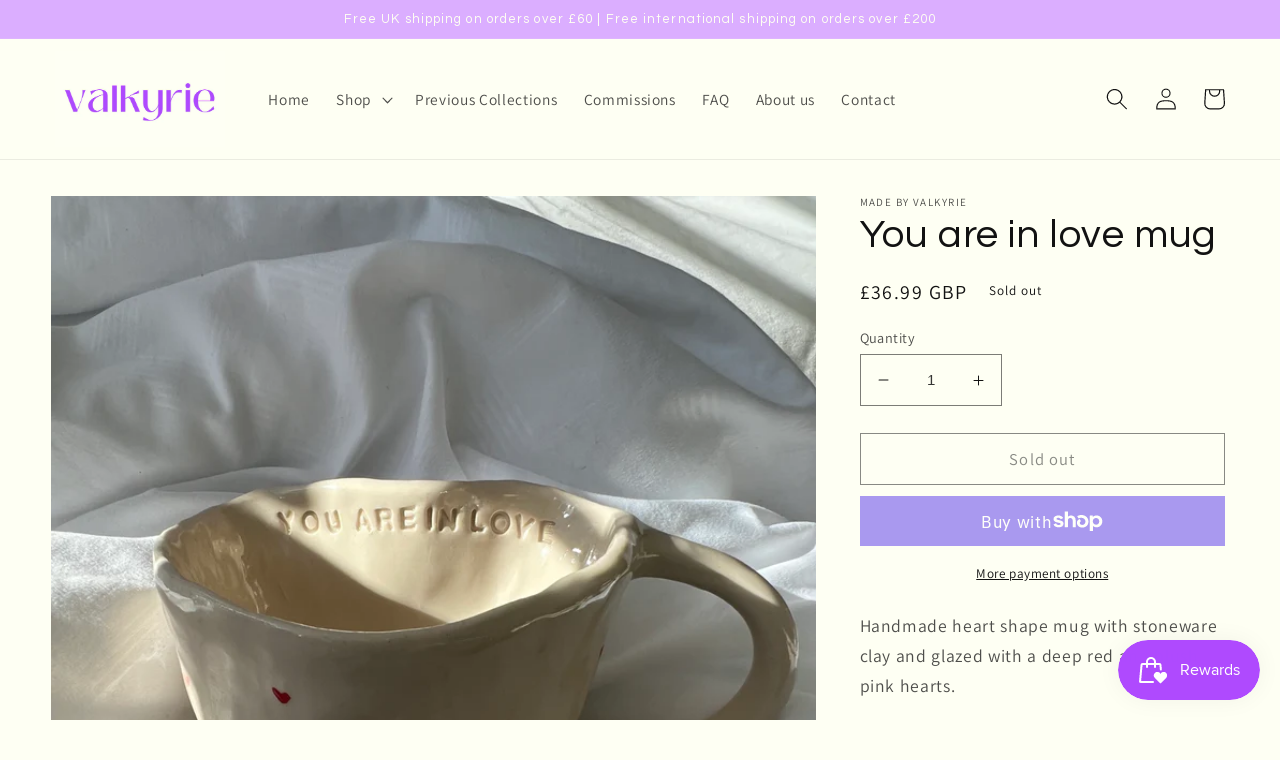

--- FILE ---
content_type: text/html; charset=utf-8
request_url: https://madebyvalkyrie.co.uk/products/you-are-in-love-mug
body_size: 64410
content:
<!doctype html>
<html class="no-js" lang="en">
  <head>
 



    <meta name="facebook-domain-verification" content="r0onzgojbqs1h1wffm1tox5pkuq8v7" /> 
    <meta charset="utf-8">
    <meta http-equiv="X-UA-Compatible" content="IE=edge">
    <meta name="viewport" content="width=device-width,initial-scale=1">
    <meta name="theme-color" content="">
    <link rel="canonical" href="https://madebyvalkyrie.co.uk/products/you-are-in-love-mug">
    <link rel="preconnect" href="https://cdn.shopify.com" crossorigin><link rel="icon" type="image/png" href="//madebyvalkyrie.co.uk/cdn/shop/files/LOGO_1.png?crop=center&height=32&v=1675443508&width=32"><link rel="preconnect" href="https://fonts.shopifycdn.com" crossorigin><title>
      You are in love mug
 &ndash; Made by Valkyrie</title>

    
      <meta name="description" content="Handmade heart shape mug with stoneware clay and glazed with a deep red and blush pink hearts. The text ‘you are in love’ sits on the inside of your mug, just below the rim. As each mug is handmade and hand painted, your mug may differ slightly from the mug pictured above. Holds approx 300ml liquid. Approx 8.5cm tall w">
    

    

<meta property="og:site_name" content="Made by Valkyrie">
<meta property="og:url" content="https://madebyvalkyrie.co.uk/products/you-are-in-love-mug">
<meta property="og:title" content="You are in love mug">
<meta property="og:type" content="product">
<meta property="og:description" content="Handmade heart shape mug with stoneware clay and glazed with a deep red and blush pink hearts. The text ‘you are in love’ sits on the inside of your mug, just below the rim. As each mug is handmade and hand painted, your mug may differ slightly from the mug pictured above. Holds approx 300ml liquid. Approx 8.5cm tall w"><meta property="og:image" content="http://madebyvalkyrie.co.uk/cdn/shop/files/IMG_5219.jpg?v=1706902217">
  <meta property="og:image:secure_url" content="https://madebyvalkyrie.co.uk/cdn/shop/files/IMG_5219.jpg?v=1706902217">
  <meta property="og:image:width" content="3024">
  <meta property="og:image:height" content="4032"><meta property="og:price:amount" content="36.99">
  <meta property="og:price:currency" content="GBP"><meta name="twitter:card" content="summary_large_image">
<meta name="twitter:title" content="You are in love mug">
<meta name="twitter:description" content="Handmade heart shape mug with stoneware clay and glazed with a deep red and blush pink hearts. The text ‘you are in love’ sits on the inside of your mug, just below the rim. As each mug is handmade and hand painted, your mug may differ slightly from the mug pictured above. Holds approx 300ml liquid. Approx 8.5cm tall w">


    <script src="//madebyvalkyrie.co.uk/cdn/shop/t/1/assets/global.js?v=149496944046504657681673702836" defer="defer"></script>
    <script>window.performance && window.performance.mark && window.performance.mark('shopify.content_for_header.start');</script><meta name="facebook-domain-verification" content="6ml8hdd6ace4lq5wezpsvkvoce3u73">
<meta id="shopify-digital-wallet" name="shopify-digital-wallet" content="/70653935896/digital_wallets/dialog">
<meta name="shopify-checkout-api-token" content="eb5f07df89abcff44540c7edd14ea933">
<link rel="alternate" type="application/json+oembed" href="https://madebyvalkyrie.co.uk/products/you-are-in-love-mug.oembed">
<script async="async" src="/checkouts/internal/preloads.js?locale=en-GB"></script>
<link rel="preconnect" href="https://shop.app" crossorigin="anonymous">
<script async="async" src="https://shop.app/checkouts/internal/preloads.js?locale=en-GB&shop_id=70653935896" crossorigin="anonymous"></script>
<script id="apple-pay-shop-capabilities" type="application/json">{"shopId":70653935896,"countryCode":"GB","currencyCode":"GBP","merchantCapabilities":["supports3DS"],"merchantId":"gid:\/\/shopify\/Shop\/70653935896","merchantName":"Made by Valkyrie","requiredBillingContactFields":["postalAddress","email","phone"],"requiredShippingContactFields":["postalAddress","email","phone"],"shippingType":"shipping","supportedNetworks":["visa","maestro","masterCard","amex","discover","elo"],"total":{"type":"pending","label":"Made by Valkyrie","amount":"1.00"},"shopifyPaymentsEnabled":true,"supportsSubscriptions":true}</script>
<script id="shopify-features" type="application/json">{"accessToken":"eb5f07df89abcff44540c7edd14ea933","betas":["rich-media-storefront-analytics"],"domain":"madebyvalkyrie.co.uk","predictiveSearch":true,"shopId":70653935896,"locale":"en"}</script>
<script>var Shopify = Shopify || {};
Shopify.shop = "sunshinebysian.myshopify.com";
Shopify.locale = "en";
Shopify.currency = {"active":"GBP","rate":"1.0"};
Shopify.country = "GB";
Shopify.theme = {"name":"Dawn","id":141931053336,"schema_name":"Dawn","schema_version":"7.0.1","theme_store_id":887,"role":"main"};
Shopify.theme.handle = "null";
Shopify.theme.style = {"id":null,"handle":null};
Shopify.cdnHost = "madebyvalkyrie.co.uk/cdn";
Shopify.routes = Shopify.routes || {};
Shopify.routes.root = "/";</script>
<script type="module">!function(o){(o.Shopify=o.Shopify||{}).modules=!0}(window);</script>
<script>!function(o){function n(){var o=[];function n(){o.push(Array.prototype.slice.apply(arguments))}return n.q=o,n}var t=o.Shopify=o.Shopify||{};t.loadFeatures=n(),t.autoloadFeatures=n()}(window);</script>
<script>
  window.ShopifyPay = window.ShopifyPay || {};
  window.ShopifyPay.apiHost = "shop.app\/pay";
  window.ShopifyPay.redirectState = null;
</script>
<script id="shop-js-analytics" type="application/json">{"pageType":"product"}</script>
<script defer="defer" async type="module" src="//madebyvalkyrie.co.uk/cdn/shopifycloud/shop-js/modules/v2/client.init-shop-cart-sync_BdyHc3Nr.en.esm.js"></script>
<script defer="defer" async type="module" src="//madebyvalkyrie.co.uk/cdn/shopifycloud/shop-js/modules/v2/chunk.common_Daul8nwZ.esm.js"></script>
<script type="module">
  await import("//madebyvalkyrie.co.uk/cdn/shopifycloud/shop-js/modules/v2/client.init-shop-cart-sync_BdyHc3Nr.en.esm.js");
await import("//madebyvalkyrie.co.uk/cdn/shopifycloud/shop-js/modules/v2/chunk.common_Daul8nwZ.esm.js");

  window.Shopify.SignInWithShop?.initShopCartSync?.({"fedCMEnabled":true,"windoidEnabled":true});

</script>
<script>
  window.Shopify = window.Shopify || {};
  if (!window.Shopify.featureAssets) window.Shopify.featureAssets = {};
  window.Shopify.featureAssets['shop-js'] = {"shop-cart-sync":["modules/v2/client.shop-cart-sync_QYOiDySF.en.esm.js","modules/v2/chunk.common_Daul8nwZ.esm.js"],"init-fed-cm":["modules/v2/client.init-fed-cm_DchLp9rc.en.esm.js","modules/v2/chunk.common_Daul8nwZ.esm.js"],"shop-button":["modules/v2/client.shop-button_OV7bAJc5.en.esm.js","modules/v2/chunk.common_Daul8nwZ.esm.js"],"init-windoid":["modules/v2/client.init-windoid_DwxFKQ8e.en.esm.js","modules/v2/chunk.common_Daul8nwZ.esm.js"],"shop-cash-offers":["modules/v2/client.shop-cash-offers_DWtL6Bq3.en.esm.js","modules/v2/chunk.common_Daul8nwZ.esm.js","modules/v2/chunk.modal_CQq8HTM6.esm.js"],"shop-toast-manager":["modules/v2/client.shop-toast-manager_CX9r1SjA.en.esm.js","modules/v2/chunk.common_Daul8nwZ.esm.js"],"init-shop-email-lookup-coordinator":["modules/v2/client.init-shop-email-lookup-coordinator_UhKnw74l.en.esm.js","modules/v2/chunk.common_Daul8nwZ.esm.js"],"pay-button":["modules/v2/client.pay-button_DzxNnLDY.en.esm.js","modules/v2/chunk.common_Daul8nwZ.esm.js"],"avatar":["modules/v2/client.avatar_BTnouDA3.en.esm.js"],"init-shop-cart-sync":["modules/v2/client.init-shop-cart-sync_BdyHc3Nr.en.esm.js","modules/v2/chunk.common_Daul8nwZ.esm.js"],"shop-login-button":["modules/v2/client.shop-login-button_D8B466_1.en.esm.js","modules/v2/chunk.common_Daul8nwZ.esm.js","modules/v2/chunk.modal_CQq8HTM6.esm.js"],"init-customer-accounts-sign-up":["modules/v2/client.init-customer-accounts-sign-up_C8fpPm4i.en.esm.js","modules/v2/client.shop-login-button_D8B466_1.en.esm.js","modules/v2/chunk.common_Daul8nwZ.esm.js","modules/v2/chunk.modal_CQq8HTM6.esm.js"],"init-shop-for-new-customer-accounts":["modules/v2/client.init-shop-for-new-customer-accounts_CVTO0Ztu.en.esm.js","modules/v2/client.shop-login-button_D8B466_1.en.esm.js","modules/v2/chunk.common_Daul8nwZ.esm.js","modules/v2/chunk.modal_CQq8HTM6.esm.js"],"init-customer-accounts":["modules/v2/client.init-customer-accounts_dRgKMfrE.en.esm.js","modules/v2/client.shop-login-button_D8B466_1.en.esm.js","modules/v2/chunk.common_Daul8nwZ.esm.js","modules/v2/chunk.modal_CQq8HTM6.esm.js"],"shop-follow-button":["modules/v2/client.shop-follow-button_CkZpjEct.en.esm.js","modules/v2/chunk.common_Daul8nwZ.esm.js","modules/v2/chunk.modal_CQq8HTM6.esm.js"],"lead-capture":["modules/v2/client.lead-capture_BntHBhfp.en.esm.js","modules/v2/chunk.common_Daul8nwZ.esm.js","modules/v2/chunk.modal_CQq8HTM6.esm.js"],"checkout-modal":["modules/v2/client.checkout-modal_CfxcYbTm.en.esm.js","modules/v2/chunk.common_Daul8nwZ.esm.js","modules/v2/chunk.modal_CQq8HTM6.esm.js"],"shop-login":["modules/v2/client.shop-login_Da4GZ2H6.en.esm.js","modules/v2/chunk.common_Daul8nwZ.esm.js","modules/v2/chunk.modal_CQq8HTM6.esm.js"],"payment-terms":["modules/v2/client.payment-terms_MV4M3zvL.en.esm.js","modules/v2/chunk.common_Daul8nwZ.esm.js","modules/v2/chunk.modal_CQq8HTM6.esm.js"]};
</script>
<script>(function() {
  var isLoaded = false;
  function asyncLoad() {
    if (isLoaded) return;
    isLoaded = true;
    var urls = ["https:\/\/js.smile.io\/v1\/smile-shopify.js?shop=sunshinebysian.myshopify.com","\/\/cdn.shopify.com\/proxy\/8349821e7ed9e16fa6f061b8ee91d18f7d64720b1d19d95abcf623b65d862778\/static.cdn.printful.com\/static\/js\/external\/shopify-product-customizer.js?v=0.28\u0026shop=sunshinebysian.myshopify.com\u0026sp-cache-control=cHVibGljLCBtYXgtYWdlPTkwMA","https:\/\/ecommerce-editor-connector.live.gelato.tech\/ecommerce-editor\/v1\/shopify.esm.js?c=cb1d22de-e933-49b9-b20e-10a6c64b1385\u0026s=148f061b-e1ef-452c-9296-a323f1ccb06a\u0026shop=sunshinebysian.myshopify.com","https:\/\/omnisnippet1.com\/platforms\/shopify.js?source=scriptTag\u0026v=2025-07-19T16\u0026shop=sunshinebysian.myshopify.com"];
    for (var i = 0; i < urls.length; i++) {
      var s = document.createElement('script');
      s.type = 'text/javascript';
      s.async = true;
      s.src = urls[i];
      var x = document.getElementsByTagName('script')[0];
      x.parentNode.insertBefore(s, x);
    }
  };
  if(window.attachEvent) {
    window.attachEvent('onload', asyncLoad);
  } else {
    window.addEventListener('load', asyncLoad, false);
  }
})();</script>
<script id="__st">var __st={"a":70653935896,"offset":0,"reqid":"93efecd2-756a-43e7-a552-621033909fec-1769021423","pageurl":"madebyvalkyrie.co.uk\/products\/you-are-in-love-mug","u":"ba93626352d5","p":"product","rtyp":"product","rid":8940803031320};</script>
<script>window.ShopifyPaypalV4VisibilityTracking = true;</script>
<script id="captcha-bootstrap">!function(){'use strict';const t='contact',e='account',n='new_comment',o=[[t,t],['blogs',n],['comments',n],[t,'customer']],c=[[e,'customer_login'],[e,'guest_login'],[e,'recover_customer_password'],[e,'create_customer']],r=t=>t.map((([t,e])=>`form[action*='/${t}']:not([data-nocaptcha='true']) input[name='form_type'][value='${e}']`)).join(','),a=t=>()=>t?[...document.querySelectorAll(t)].map((t=>t.form)):[];function s(){const t=[...o],e=r(t);return a(e)}const i='password',u='form_key',d=['recaptcha-v3-token','g-recaptcha-response','h-captcha-response',i],f=()=>{try{return window.sessionStorage}catch{return}},m='__shopify_v',_=t=>t.elements[u];function p(t,e,n=!1){try{const o=window.sessionStorage,c=JSON.parse(o.getItem(e)),{data:r}=function(t){const{data:e,action:n}=t;return t[m]||n?{data:e,action:n}:{data:t,action:n}}(c);for(const[e,n]of Object.entries(r))t.elements[e]&&(t.elements[e].value=n);n&&o.removeItem(e)}catch(o){console.error('form repopulation failed',{error:o})}}const l='form_type',E='cptcha';function T(t){t.dataset[E]=!0}const w=window,h=w.document,L='Shopify',v='ce_forms',y='captcha';let A=!1;((t,e)=>{const n=(g='f06e6c50-85a8-45c8-87d0-21a2b65856fe',I='https://cdn.shopify.com/shopifycloud/storefront-forms-hcaptcha/ce_storefront_forms_captcha_hcaptcha.v1.5.2.iife.js',D={infoText:'Protected by hCaptcha',privacyText:'Privacy',termsText:'Terms'},(t,e,n)=>{const o=w[L][v],c=o.bindForm;if(c)return c(t,g,e,D).then(n);var r;o.q.push([[t,g,e,D],n]),r=I,A||(h.body.append(Object.assign(h.createElement('script'),{id:'captcha-provider',async:!0,src:r})),A=!0)});var g,I,D;w[L]=w[L]||{},w[L][v]=w[L][v]||{},w[L][v].q=[],w[L][y]=w[L][y]||{},w[L][y].protect=function(t,e){n(t,void 0,e),T(t)},Object.freeze(w[L][y]),function(t,e,n,w,h,L){const[v,y,A,g]=function(t,e,n){const i=e?o:[],u=t?c:[],d=[...i,...u],f=r(d),m=r(i),_=r(d.filter((([t,e])=>n.includes(e))));return[a(f),a(m),a(_),s()]}(w,h,L),I=t=>{const e=t.target;return e instanceof HTMLFormElement?e:e&&e.form},D=t=>v().includes(t);t.addEventListener('submit',(t=>{const e=I(t);if(!e)return;const n=D(e)&&!e.dataset.hcaptchaBound&&!e.dataset.recaptchaBound,o=_(e),c=g().includes(e)&&(!o||!o.value);(n||c)&&t.preventDefault(),c&&!n&&(function(t){try{if(!f())return;!function(t){const e=f();if(!e)return;const n=_(t);if(!n)return;const o=n.value;o&&e.removeItem(o)}(t);const e=Array.from(Array(32),(()=>Math.random().toString(36)[2])).join('');!function(t,e){_(t)||t.append(Object.assign(document.createElement('input'),{type:'hidden',name:u})),t.elements[u].value=e}(t,e),function(t,e){const n=f();if(!n)return;const o=[...t.querySelectorAll(`input[type='${i}']`)].map((({name:t})=>t)),c=[...d,...o],r={};for(const[a,s]of new FormData(t).entries())c.includes(a)||(r[a]=s);n.setItem(e,JSON.stringify({[m]:1,action:t.action,data:r}))}(t,e)}catch(e){console.error('failed to persist form',e)}}(e),e.submit())}));const S=(t,e)=>{t&&!t.dataset[E]&&(n(t,e.some((e=>e===t))),T(t))};for(const o of['focusin','change'])t.addEventListener(o,(t=>{const e=I(t);D(e)&&S(e,y())}));const B=e.get('form_key'),M=e.get(l),P=B&&M;t.addEventListener('DOMContentLoaded',(()=>{const t=y();if(P)for(const e of t)e.elements[l].value===M&&p(e,B);[...new Set([...A(),...v().filter((t=>'true'===t.dataset.shopifyCaptcha))])].forEach((e=>S(e,t)))}))}(h,new URLSearchParams(w.location.search),n,t,e,['guest_login'])})(!0,!0)}();</script>
<script integrity="sha256-4kQ18oKyAcykRKYeNunJcIwy7WH5gtpwJnB7kiuLZ1E=" data-source-attribution="shopify.loadfeatures" defer="defer" src="//madebyvalkyrie.co.uk/cdn/shopifycloud/storefront/assets/storefront/load_feature-a0a9edcb.js" crossorigin="anonymous"></script>
<script crossorigin="anonymous" defer="defer" src="//madebyvalkyrie.co.uk/cdn/shopifycloud/storefront/assets/shopify_pay/storefront-65b4c6d7.js?v=20250812"></script>
<script data-source-attribution="shopify.dynamic_checkout.dynamic.init">var Shopify=Shopify||{};Shopify.PaymentButton=Shopify.PaymentButton||{isStorefrontPortableWallets:!0,init:function(){window.Shopify.PaymentButton.init=function(){};var t=document.createElement("script");t.src="https://madebyvalkyrie.co.uk/cdn/shopifycloud/portable-wallets/latest/portable-wallets.en.js",t.type="module",document.head.appendChild(t)}};
</script>
<script data-source-attribution="shopify.dynamic_checkout.buyer_consent">
  function portableWalletsHideBuyerConsent(e){var t=document.getElementById("shopify-buyer-consent"),n=document.getElementById("shopify-subscription-policy-button");t&&n&&(t.classList.add("hidden"),t.setAttribute("aria-hidden","true"),n.removeEventListener("click",e))}function portableWalletsShowBuyerConsent(e){var t=document.getElementById("shopify-buyer-consent"),n=document.getElementById("shopify-subscription-policy-button");t&&n&&(t.classList.remove("hidden"),t.removeAttribute("aria-hidden"),n.addEventListener("click",e))}window.Shopify?.PaymentButton&&(window.Shopify.PaymentButton.hideBuyerConsent=portableWalletsHideBuyerConsent,window.Shopify.PaymentButton.showBuyerConsent=portableWalletsShowBuyerConsent);
</script>
<script>
  function portableWalletsCleanup(e){e&&e.src&&console.error("Failed to load portable wallets script "+e.src);var t=document.querySelectorAll("shopify-accelerated-checkout .shopify-payment-button__skeleton, shopify-accelerated-checkout-cart .wallet-cart-button__skeleton"),e=document.getElementById("shopify-buyer-consent");for(let e=0;e<t.length;e++)t[e].remove();e&&e.remove()}function portableWalletsNotLoadedAsModule(e){e instanceof ErrorEvent&&"string"==typeof e.message&&e.message.includes("import.meta")&&"string"==typeof e.filename&&e.filename.includes("portable-wallets")&&(window.removeEventListener("error",portableWalletsNotLoadedAsModule),window.Shopify.PaymentButton.failedToLoad=e,"loading"===document.readyState?document.addEventListener("DOMContentLoaded",window.Shopify.PaymentButton.init):window.Shopify.PaymentButton.init())}window.addEventListener("error",portableWalletsNotLoadedAsModule);
</script>

<script type="module" src="https://madebyvalkyrie.co.uk/cdn/shopifycloud/portable-wallets/latest/portable-wallets.en.js" onError="portableWalletsCleanup(this)" crossorigin="anonymous"></script>
<script nomodule>
  document.addEventListener("DOMContentLoaded", portableWalletsCleanup);
</script>

<link id="shopify-accelerated-checkout-styles" rel="stylesheet" media="screen" href="https://madebyvalkyrie.co.uk/cdn/shopifycloud/portable-wallets/latest/accelerated-checkout-backwards-compat.css" crossorigin="anonymous">
<style id="shopify-accelerated-checkout-cart">
        #shopify-buyer-consent {
  margin-top: 1em;
  display: inline-block;
  width: 100%;
}

#shopify-buyer-consent.hidden {
  display: none;
}

#shopify-subscription-policy-button {
  background: none;
  border: none;
  padding: 0;
  text-decoration: underline;
  font-size: inherit;
  cursor: pointer;
}

#shopify-subscription-policy-button::before {
  box-shadow: none;
}

      </style>
<script id="sections-script" data-sections="header" defer="defer" src="//madebyvalkyrie.co.uk/cdn/shop/t/1/compiled_assets/scripts.js?v=1777"></script>
<script>window.performance && window.performance.mark && window.performance.mark('shopify.content_for_header.end');</script>


    <style data-shopify>
      @font-face {
  font-family: Assistant;
  font-weight: 400;
  font-style: normal;
  font-display: swap;
  src: url("//madebyvalkyrie.co.uk/cdn/fonts/assistant/assistant_n4.9120912a469cad1cc292572851508ca49d12e768.woff2") format("woff2"),
       url("//madebyvalkyrie.co.uk/cdn/fonts/assistant/assistant_n4.6e9875ce64e0fefcd3f4446b7ec9036b3ddd2985.woff") format("woff");
}

      @font-face {
  font-family: Assistant;
  font-weight: 700;
  font-style: normal;
  font-display: swap;
  src: url("//madebyvalkyrie.co.uk/cdn/fonts/assistant/assistant_n7.bf44452348ec8b8efa3aa3068825305886b1c83c.woff2") format("woff2"),
       url("//madebyvalkyrie.co.uk/cdn/fonts/assistant/assistant_n7.0c887fee83f6b3bda822f1150b912c72da0f7b64.woff") format("woff");
}

      
      
      @font-face {
  font-family: Questrial;
  font-weight: 400;
  font-style: normal;
  font-display: swap;
  src: url("//madebyvalkyrie.co.uk/cdn/fonts/questrial/questrial_n4.66abac5d8209a647b4bf8089b0451928ef144c07.woff2") format("woff2"),
       url("//madebyvalkyrie.co.uk/cdn/fonts/questrial/questrial_n4.e86c53e77682db9bf4b0ee2dd71f214dc16adda4.woff") format("woff");
}


      :root {
        --font-body-family: Assistant, sans-serif;
        --font-body-style: normal;
        --font-body-weight: 400;
        --font-body-weight-bold: 700;

        --font-heading-family: Questrial, sans-serif;
        --font-heading-style: normal;
        --font-heading-weight: 400;

        --font-body-scale: 1.1;
        --font-heading-scale: 0.9090909090909091;

        --color-base-text: 18, 18, 18;
        --color-shadow: 18, 18, 18;
        --color-base-background-1: 254, 255, 243;
        --color-base-background-2: 234, 214, 250;
        --color-base-solid-button-labels: 254, 255, 243;
        --color-base-outline-button-labels: 18, 18, 18;
        --color-base-accent-1: 219, 174, 255;
        --color-base-accent-2: 219, 174, 255;
        --payment-terms-background-color: #fefff3;

        --gradient-base-background-1: #fefff3;
        --gradient-base-background-2: #ead6fa;
        --gradient-base-accent-1: #dbaeff;
        --gradient-base-accent-2: #dbaeff;

        --media-padding: px;
        --media-border-opacity: 0.05;
        --media-border-width: 0px;
        --media-radius: 0px;
        --media-shadow-opacity: 0.0;
        --media-shadow-horizontal-offset: 0px;
        --media-shadow-vertical-offset: 4px;
        --media-shadow-blur-radius: 5px;
        --media-shadow-visible: 0;

        --page-width: 150rem;
        --page-width-margin: 0rem;

        --product-card-image-padding: 0.0rem;
        --product-card-corner-radius: 0.0rem;
        --product-card-text-alignment: left;
        --product-card-border-width: 0.0rem;
        --product-card-border-opacity: 0.1;
        --product-card-shadow-opacity: 0.0;
        --product-card-shadow-visible: 0;
        --product-card-shadow-horizontal-offset: 0.0rem;
        --product-card-shadow-vertical-offset: 0.4rem;
        --product-card-shadow-blur-radius: 0.5rem;

        --collection-card-image-padding: 0.0rem;
        --collection-card-corner-radius: 0.0rem;
        --collection-card-text-alignment: left;
        --collection-card-border-width: 0.0rem;
        --collection-card-border-opacity: 0.1;
        --collection-card-shadow-opacity: 0.0;
        --collection-card-shadow-visible: 0;
        --collection-card-shadow-horizontal-offset: 0.0rem;
        --collection-card-shadow-vertical-offset: 0.4rem;
        --collection-card-shadow-blur-radius: 0.5rem;

        --blog-card-image-padding: 0.0rem;
        --blog-card-corner-radius: 0.0rem;
        --blog-card-text-alignment: left;
        --blog-card-border-width: 0.0rem;
        --blog-card-border-opacity: 0.1;
        --blog-card-shadow-opacity: 0.0;
        --blog-card-shadow-visible: 0;
        --blog-card-shadow-horizontal-offset: 0.0rem;
        --blog-card-shadow-vertical-offset: 0.4rem;
        --blog-card-shadow-blur-radius: 0.5rem;

        --badge-corner-radius: 4.0rem;

        --popup-border-width: 1px;
        --popup-border-opacity: 0.1;
        --popup-corner-radius: 0px;
        --popup-shadow-opacity: 0.0;
        --popup-shadow-horizontal-offset: 0px;
        --popup-shadow-vertical-offset: 4px;
        --popup-shadow-blur-radius: 5px;

        --drawer-border-width: 1px;
        --drawer-border-opacity: 0.1;
        --drawer-shadow-opacity: 0.0;
        --drawer-shadow-horizontal-offset: 0px;
        --drawer-shadow-vertical-offset: 4px;
        --drawer-shadow-blur-radius: 5px;

        --spacing-sections-desktop: 0px;
        --spacing-sections-mobile: 0px;

        --grid-desktop-vertical-spacing: 8px;
        --grid-desktop-horizontal-spacing: 8px;
        --grid-mobile-vertical-spacing: 4px;
        --grid-mobile-horizontal-spacing: 4px;

        --text-boxes-border-opacity: 0.1;
        --text-boxes-border-width: 0px;
        --text-boxes-radius: 0px;
        --text-boxes-shadow-opacity: 0.0;
        --text-boxes-shadow-visible: 0;
        --text-boxes-shadow-horizontal-offset: 0px;
        --text-boxes-shadow-vertical-offset: 4px;
        --text-boxes-shadow-blur-radius: 5px;

        --buttons-radius: 0px;
        --buttons-radius-outset: 0px;
        --buttons-border-width: 1px;
        --buttons-border-opacity: 1.0;
        --buttons-shadow-opacity: 0.0;
        --buttons-shadow-visible: 0;
        --buttons-shadow-horizontal-offset: 0px;
        --buttons-shadow-vertical-offset: 4px;
        --buttons-shadow-blur-radius: 5px;
        --buttons-border-offset: 0px;

        --inputs-radius: 0px;
        --inputs-border-width: 1px;
        --inputs-border-opacity: 0.55;
        --inputs-shadow-opacity: 0.0;
        --inputs-shadow-horizontal-offset: 0px;
        --inputs-margin-offset: 0px;
        --inputs-shadow-vertical-offset: 4px;
        --inputs-shadow-blur-radius: 5px;
        --inputs-radius-outset: 0px;

        --variant-pills-radius: 40px;
        --variant-pills-border-width: 1px;
        --variant-pills-border-opacity: 0.55;
        --variant-pills-shadow-opacity: 0.0;
        --variant-pills-shadow-horizontal-offset: 0px;
        --variant-pills-shadow-vertical-offset: 4px;
        --variant-pills-shadow-blur-radius: 5px;
      }

      *,
      *::before,
      *::after {
        box-sizing: inherit;
      }

      html {
        box-sizing: border-box;
        font-size: calc(var(--font-body-scale) * 62.5%);
        height: 100%;
      }

      body {
        display: grid;
        grid-template-rows: auto auto 1fr auto;
        grid-template-columns: 100%;
        min-height: 100%;
        margin: 0;
        font-size: 1.5rem;
        letter-spacing: 0.06rem;
        line-height: calc(1 + 0.8 / var(--font-body-scale));
        font-family: var(--font-body-family);
        font-style: var(--font-body-style);
        font-weight: var(--font-body-weight);
      }

      @media screen and (min-width: 750px) {
        body {
          font-size: 1.6rem;
        }
      }
    </style>

    <link href="//madebyvalkyrie.co.uk/cdn/shop/t/1/assets/base.css?v=88290808517547527771673702852" rel="stylesheet" type="text/css" media="all" />
<link rel="preload" as="font" href="//madebyvalkyrie.co.uk/cdn/fonts/assistant/assistant_n4.9120912a469cad1cc292572851508ca49d12e768.woff2" type="font/woff2" crossorigin><link rel="preload" as="font" href="//madebyvalkyrie.co.uk/cdn/fonts/questrial/questrial_n4.66abac5d8209a647b4bf8089b0451928ef144c07.woff2" type="font/woff2" crossorigin><link rel="stylesheet" href="//madebyvalkyrie.co.uk/cdn/shop/t/1/assets/component-predictive-search.css?v=83512081251802922551673702831" media="print" onload="this.media='all'"><script>document.documentElement.className = document.documentElement.className.replace('no-js', 'js');
    if (Shopify.designMode) {
      document.documentElement.classList.add('shopify-design-mode');
    }
    </script>
  <!-- BEGIN app block: shopify://apps/consentmo-gdpr/blocks/gdpr_cookie_consent/4fbe573f-a377-4fea-9801-3ee0858cae41 -->


<!-- END app block --><!-- BEGIN app block: shopify://apps/ecomposer-builder/blocks/app-embed/a0fc26e1-7741-4773-8b27-39389b4fb4a0 --><!-- DNS Prefetch & Preconnect -->
<link rel="preconnect" href="https://cdn.ecomposer.app" crossorigin>
<link rel="dns-prefetch" href="https://cdn.ecomposer.app">

<link rel="prefetch" href="https://cdn.ecomposer.app/vendors/css/ecom-swiper@11.css" as="style">
<link rel="prefetch" href="https://cdn.ecomposer.app/vendors/js/ecom-swiper@11.0.5.js" as="script">
<link rel="prefetch" href="https://cdn.ecomposer.app/vendors/js/ecom_modal.js" as="script">

<!-- Global CSS --><!--ECOM-EMBED-->
  <style id="ecom-global-css" class="ecom-global-css">/**ECOM-INSERT-CSS**/.ecom-section > div.core__row--columns, .ecom-section>.ecom-inner{max-width: 1600px;}.ecom-column>div.core__column--wrapper, .ec-flex-wp{padding: 20px;}div.core__blocks--body>div.ecom-block.elmspace:not(:first-child), .core__group--body>div.ecom-block.elmspace:not(:first-child), div.core__blocks--body>.ec-flex-wp.elmspace:not(:first-child), .core__blocks>div.ecom-block.elmspace:not(:first-child){margin-top: 20px;}body{background-color: var(--ecom-global-colors-text) !important;}:root{--ecom-global-container-width:1600px;--ecom-global-colunm-gap:20px;--ecom-global-elements-space:20px;--ecom-global-colors-primary:#dbaeff;--ecom-global-colors-secondary:#af4aff;--ecom-global-colors-text:#fefff3;--ecom-global-colors-accent:#fefff3;--ecom-global-typography-h1-font-weight:600;--ecom-global-typography-h1-font-size:72px;--ecom-global-typography-h1-line-height:90px;--ecom-global-typography-h1-letter-spacing:-0.02em;--ecom-global-typography-h2-font-weight:600;--ecom-global-typography-h2-font-size:60px;--ecom-global-typography-h2-line-height:72px;--ecom-global-typography-h2-letter-spacing:-0.02em;--ecom-global-typography-h3-font-weight:600;--ecom-global-typography-h3-font-size:48px;--ecom-global-typography-h3-line-height:60px;--ecom-global-typography-h3-letter-spacing:-0.02em;--ecom-global-typography-h4-font-weight:600;--ecom-global-typography-h4-font-size:36px;--ecom-global-typography-h4-line-height:44px;--ecom-global-typography-h4-letter-spacing:-0.02em;--ecom-global-typography-h5-font-weight:600;--ecom-global-typography-h5-font-size:30px;--ecom-global-typography-h5-line-height:38px;--ecom-global-typography-h6-font-weight:600;--ecom-global-typography-h6-font-size:24px;--ecom-global-typography-h6-line-height:32px;--ecom-global-typography-h7-font-weight:400;--ecom-global-typography-h7-font-size:18px;--ecom-global-typography-h7-line-height:28px;--ecom-global-typography-primary-font-family:Questrial;--ecom-global-typography-secondary-font-family:Assistant;--ecom-global-typography-text-font-family:Questrial;}</style>
  <!--/ECOM-EMBED--><!-- Custom CSS & JS --><style id="ecom-custom-css"></style><script id="ecom-custom-js" async></script><!-- Open Graph Meta Tags for Pages --><!-- Critical Inline Styles -->
<style class="ecom-theme-helper">.ecom-animation{opacity:0}.ecom-animation.animate,.ecom-animation.ecom-animated{opacity:1}.ecom-cart-popup{display:grid;position:fixed;inset:0;z-index:9999999;align-content:center;padding:5px;justify-content:center;align-items:center;justify-items:center}.ecom-cart-popup::before{content:' ';position:absolute;background:#e5e5e5b3;inset:0}.ecom-ajax-loading{cursor:not-allowed;pointer-events:none;opacity:.6}#ecom-toast{visibility:hidden;max-width:50px;height:60px;margin:auto;background-color:#333;color:#fff;text-align:center;border-radius:2px;position:fixed;z-index:1;left:0;right:0;bottom:30px;font-size:17px;display:grid;grid-template-columns:50px auto;align-items:center;justify-content:start;align-content:center;justify-items:start}#ecom-toast.ecom-toast-show{visibility:visible;animation:ecomFadein .5s,ecomExpand .5s .5s,ecomStay 3s 1s,ecomShrink .5s 4s,ecomFadeout .5s 4.5s}#ecom-toast #ecom-toast-icon{width:50px;height:100%;box-sizing:border-box;background-color:#111;color:#fff;padding:5px}#ecom-toast .ecom-toast-icon-svg{width:100%;height:100%;position:relative;vertical-align:middle;margin:auto;text-align:center}#ecom-toast #ecom-toast-desc{color:#fff;padding:16px;overflow:hidden;white-space:nowrap}@media(max-width:768px){#ecom-toast #ecom-toast-desc{white-space:normal;min-width:250px}#ecom-toast{height:auto;min-height:60px}}.ecom__column-full-height{height:100%}@keyframes ecomFadein{from{bottom:0;opacity:0}to{bottom:30px;opacity:1}}@keyframes ecomExpand{from{min-width:50px}to{min-width:var(--ecom-max-width)}}@keyframes ecomStay{from{min-width:var(--ecom-max-width)}to{min-width:var(--ecom-max-width)}}@keyframes ecomShrink{from{min-width:var(--ecom-max-width)}to{min-width:50px}}@keyframes ecomFadeout{from{bottom:30px;opacity:1}to{bottom:60px;opacity:0}}</style>


<!-- EComposer Config Script -->
<script id="ecom-theme-helpers" async>
window.EComposer=window.EComposer||{};(function(){if(!this.configs)this.configs={};this.configs={"custom_code":{"enable_jquery":true,"custom_css":"","custom_js":""},"instagram":"IGQVJYUG5TaGtMWURtRk82UklkWDgzblFPTExWTVFEeW5NajdWTXNzOXNFTXBObjh3RDZACaEFxeFBjQmF3S1hCcFJsR3drclpYUXNaNENsdUNWOEJkLXM4RnUwRHVIRk1PZAWJtRVpR"};this.configs.ajax_cart={enable:false};this.customer=false;this.proxy_path='/apps/ecomposer-visual-page-builder';
this.popupScriptUrl='https://cdn.shopify.com/extensions/019b200c-ceec-7ac9-af95-28c32fd62de8/ecomposer-94/assets/ecom_popup.js';
this.routes={domain:'https://madebyvalkyrie.co.uk',root_url:'/',collections_url:'/collections',all_products_collection_url:'/collections/all',cart_url:'/cart',cart_add_url:'/cart/add',cart_change_url:'/cart/change',cart_clear_url:'/cart/clear',cart_update_url:'/cart/update',product_recommendations_url:'/recommendations/products'};
this.queryParams={};
if(window.location.search.length){new URLSearchParams(window.location.search).forEach((value,key)=>{this.queryParams[key]=value})}
this.money_format="£{{amount}}";
this.money_with_currency_format="£{{amount}} GBP";
this.currencyCodeEnabled=true;this.abTestingData = [];this.formatMoney=function(t,e){const r=this.currencyCodeEnabled?this.money_with_currency_format:this.money_format;function a(t,e){return void 0===t?e:t}function o(t,e,r,o){if(e=a(e,2),r=a(r,","),o=a(o,"."),isNaN(t)||null==t)return 0;var n=(t=(t/100).toFixed(e)).split(".");return n[0].replace(/(\d)(?=(\d\d\d)+(?!\d))/g,"$1"+r)+(n[1]?o+n[1]:"")}"string"==typeof t&&(t=t.replace(".",""));var n="",i=/\{\{\s*(\w+)\s*\}\}/,s=e||r;switch(s.match(i)[1]){case"amount":n=o(t,2);break;case"amount_no_decimals":n=o(t,0);break;case"amount_with_comma_separator":n=o(t,2,".",",");break;case"amount_with_space_separator":n=o(t,2," ",",");break;case"amount_with_period_and_space_separator":n=o(t,2," ",".");break;case"amount_no_decimals_with_comma_separator":n=o(t,0,".",",");break;case"amount_no_decimals_with_space_separator":n=o(t,0," ");break;case"amount_with_apostrophe_separator":n=o(t,2,"'",".")}return s.replace(i,n)};
this.resizeImage=function(t,e){try{if(!e||"original"==e||"full"==e||"master"==e)return t;if(-1!==t.indexOf("cdn.shopify.com")||-1!==t.indexOf("/cdn/shop/")){var r=t.match(/\.(jpg|jpeg|gif|png|bmp|bitmap|tiff|tif|webp)((\#[0-9a-z\-]+)?(\?v=.*)?)?$/gim);if(null==r)return null;var a=t.split(r[0]),o=r[0];return a[0]+"_"+e+o}}catch(r){return t}return t};
this.getProduct=function(t){if(!t)return!1;let e=("/"===this.routes.root_url?"":this.routes.root_url)+"/products/"+t+".js?shop="+Shopify.shop;return window.ECOM_LIVE&&(e="/shop/builder/ajax/ecom-proxy/products/"+t+"?shop="+Shopify.shop),window.fetch(e,{headers:{"Content-Type":"application/json"}}).then(t=>t.ok?t.json():false)};
const u=new URLSearchParams(window.location.search);if(u.has("ecom-redirect")){const r=u.get("ecom-redirect");if(r){let d;try{d=decodeURIComponent(r)}catch{return}d=d.trim().replace(/[\r\n\t]/g,"");if(d.length>2e3)return;const p=["javascript:","data:","vbscript:","file:","ftp:","mailto:","tel:","sms:","chrome:","chrome-extension:","moz-extension:","ms-browser-extension:"],l=d.toLowerCase();for(const o of p)if(l.includes(o))return;const x=[/<script/i,/<\/script/i,/javascript:/i,/vbscript:/i,/onload=/i,/onerror=/i,/onclick=/i,/onmouseover=/i,/onfocus=/i,/onblur=/i,/onsubmit=/i,/onchange=/i,/alert\s*\(/i,/confirm\s*\(/i,/prompt\s*\(/i,/document\./i,/window\./i,/eval\s*\(/i];for(const t of x)if(t.test(d))return;if(d.startsWith("/")&&!d.startsWith("//")){if(!/^[a-zA-Z0-9\-._~:/?#[\]@!$&'()*+,;=%]+$/.test(d))return;if(d.includes("../")||d.includes("./"))return;window.location.href=d;return}if(!d.includes("://")&&!d.startsWith("//")){if(!/^[a-zA-Z0-9\-._~:/?#[\]@!$&'()*+,;=%]+$/.test(d))return;if(d.includes("../")||d.includes("./"))return;window.location.href="/"+d;return}let n;try{n=new URL(d)}catch{return}if(!["http:","https:"].includes(n.protocol))return;if(n.port&&(parseInt(n.port)<1||parseInt(n.port)>65535))return;const a=[window.location.hostname];if(a.includes(n.hostname)&&(n.href===d||n.toString()===d))window.location.href=d}}
}).bind(window.EComposer)();
if(window.Shopify&&window.Shopify.designMode&&window.top&&window.top.opener){window.addEventListener("load",function(){window.top.opener.postMessage({action:"ecomposer:loaded"},"*")})}
</script>

<!-- Quickview Script -->
<script id="ecom-theme-quickview" async>
window.EComposer=window.EComposer||{};(function(){this.initQuickview=function(){var enable_qv=false;const qv_wrapper_script=document.querySelector('#ecom-quickview-template-html');if(!qv_wrapper_script)return;const ecom_quickview=document.createElement('div');ecom_quickview.classList.add('ecom-quickview');ecom_quickview.innerHTML=qv_wrapper_script.innerHTML;document.body.prepend(ecom_quickview);const qv_wrapper=ecom_quickview.querySelector('.ecom-quickview__wrapper');const ecomQuickview=function(e){let t=qv_wrapper.querySelector(".ecom-quickview__content-data");if(t){let i=document.createRange().createContextualFragment(e);t.innerHTML="",t.append(i),qv_wrapper.classList.add("ecom-open");let c=new CustomEvent("ecom:quickview:init",{detail:{wrapper:qv_wrapper}});document.dispatchEvent(c),setTimeout(function(){qv_wrapper.classList.add("ecom-display")},500),closeQuickview(t)}},closeQuickview=function(e){let t=qv_wrapper.querySelector(".ecom-quickview__close-btn"),i=qv_wrapper.querySelector(".ecom-quickview__content");function c(t){let o=t.target;do{if(o==i||o&&o.classList&&o.classList.contains("ecom-modal"))return;o=o.parentNode}while(o);o!=i&&(qv_wrapper.classList.add("ecom-remove"),qv_wrapper.classList.remove("ecom-open","ecom-display","ecom-remove"),setTimeout(function(){e.innerHTML=""},300),document.removeEventListener("click",c),document.removeEventListener("keydown",n))}function n(t){(t.isComposing||27===t.keyCode)&&(qv_wrapper.classList.add("ecom-remove"),qv_wrapper.classList.remove("ecom-open","ecom-display","ecom-remove"),setTimeout(function(){e.innerHTML=""},300),document.removeEventListener("keydown",n),document.removeEventListener("click",c))}t&&t.addEventListener("click",function(t){t.preventDefault(),document.removeEventListener("click",c),document.removeEventListener("keydown",n),qv_wrapper.classList.add("ecom-remove"),qv_wrapper.classList.remove("ecom-open","ecom-display","ecom-remove"),setTimeout(function(){e.innerHTML=""},300)}),document.addEventListener("click",c),document.addEventListener("keydown",n)};function quickViewHandler(e){e&&e.preventDefault();let t=this;t.classList&&t.classList.add("ecom-loading");let i=t.classList?t.getAttribute("href"):window.location.pathname;if(i){if(window.location.search.includes("ecom_template_id")){let c=new URLSearchParams(location.search);i=window.location.pathname+"?section_id="+c.get("ecom_template_id")}else i+=(i.includes("?")?"&":"?")+"section_id=ecom-default-template-quickview";fetch(i).then(function(e){return 200==e.status?e.text():window.document.querySelector("#admin-bar-iframe")?(404==e.status?alert("Please create Ecomposer quickview template first!"):alert("Have some problem with quickview!"),t.classList&&t.classList.remove("ecom-loading"),!1):void window.open(new URL(i).pathname,"_blank")}).then(function(e){e&&(ecomQuickview(e),setTimeout(function(){t.classList&&t.classList.remove("ecom-loading")},300))}).catch(function(e){})}}
if(window.location.search.includes('ecom_template_id')){setTimeout(quickViewHandler,1000)}
if(enable_qv){const qv_buttons=document.querySelectorAll('.ecom-product-quickview');if(qv_buttons.length>0){qv_buttons.forEach(function(button,index){button.addEventListener('click',quickViewHandler)})}}
}}).bind(window.EComposer)();
</script>

<!-- Quickview Template -->
<script type="text/template" id="ecom-quickview-template-html">
<div class="ecom-quickview__wrapper ecom-dn"><div class="ecom-quickview__container"><div class="ecom-quickview__content"><div class="ecom-quickview__content-inner"><div class="ecom-quickview__content-data"></div></div><span class="ecom-quickview__close-btn"><svg version="1.1" xmlns="http://www.w3.org/2000/svg" width="32" height="32" viewBox="0 0 32 32"><path d="M10.722 9.969l-0.754 0.754 5.278 5.278-5.253 5.253 0.754 0.754 5.253-5.253 5.253 5.253 0.754-0.754-5.253-5.253 5.278-5.278-0.754-0.754-5.278 5.278z" fill="#000000"></path></svg></span></div></div></div>
</script>

<!-- Quickview Styles -->
<style class="ecom-theme-quickview">.ecom-quickview .ecom-animation{opacity:1}.ecom-quickview__wrapper{opacity:0;display:none;pointer-events:none}.ecom-quickview__wrapper.ecom-open{position:fixed;top:0;left:0;right:0;bottom:0;display:block;pointer-events:auto;z-index:100000;outline:0!important;-webkit-backface-visibility:hidden;opacity:1;transition:all .1s}.ecom-quickview__container{text-align:center;position:absolute;width:100%;height:100%;left:0;top:0;padding:0 8px;box-sizing:border-box;opacity:0;background-color:rgba(0,0,0,.8);transition:opacity .1s}.ecom-quickview__container:before{content:"";display:inline-block;height:100%;vertical-align:middle}.ecom-quickview__wrapper.ecom-display .ecom-quickview__content{visibility:visible;opacity:1;transform:none}.ecom-quickview__content{position:relative;display:inline-block;opacity:0;visibility:hidden;transition:transform .1s,opacity .1s;transform:translateX(-100px)}.ecom-quickview__content-inner{position:relative;display:inline-block;vertical-align:middle;margin:0 auto;text-align:left;z-index:999;overflow-y:auto;max-height:80vh}.ecom-quickview__content-data>.shopify-section{margin:0 auto;max-width:980px;overflow:hidden;position:relative;background-color:#fff;opacity:0}.ecom-quickview__wrapper.ecom-display .ecom-quickview__content-data>.shopify-section{opacity:1;transform:none}.ecom-quickview__wrapper.ecom-display .ecom-quickview__container{opacity:1}.ecom-quickview__wrapper.ecom-remove #shopify-section-ecom-default-template-quickview{opacity:0;transform:translateX(100px)}.ecom-quickview__close-btn{position:fixed!important;top:0;right:0;transform:none;background-color:transparent;color:#000;opacity:0;width:40px;height:40px;transition:.25s;z-index:9999;stroke:#fff}.ecom-quickview__wrapper.ecom-display .ecom-quickview__close-btn{opacity:1}.ecom-quickview__close-btn:hover{cursor:pointer}@media screen and (max-width:1024px){.ecom-quickview__content{position:absolute;inset:0;margin:50px 15px;display:flex}.ecom-quickview__close-btn{right:0}}.ecom-toast-icon-info{display:none}.ecom-toast-error .ecom-toast-icon-info{display:inline!important}.ecom-toast-error .ecom-toast-icon-success{display:none!important}.ecom-toast-icon-success{fill:#fff;width:35px}</style>

<!-- Toast Template -->
<script type="text/template" id="ecom-template-html"><!-- BEGIN app snippet: ecom-toast --><div id="ecom-toast"><div id="ecom-toast-icon"><svg xmlns="http://www.w3.org/2000/svg" class="ecom-toast-icon-svg ecom-toast-icon-info" fill="none" viewBox="0 0 24 24" stroke="currentColor"><path stroke-linecap="round" stroke-linejoin="round" stroke-width="2" d="M13 16h-1v-4h-1m1-4h.01M21 12a9 9 0 11-18 0 9 9 0 0118 0z"/></svg>
<svg class="ecom-toast-icon-svg ecom-toast-icon-success" xmlns="http://www.w3.org/2000/svg" viewBox="0 0 512 512"><path d="M256 8C119 8 8 119 8 256s111 248 248 248 248-111 248-248S393 8 256 8zm0 48c110.5 0 200 89.5 200 200 0 110.5-89.5 200-200 200-110.5 0-200-89.5-200-200 0-110.5 89.5-200 200-200m140.2 130.3l-22.5-22.7c-4.7-4.7-12.3-4.7-17-.1L215.3 303.7l-59.8-60.3c-4.7-4.7-12.3-4.7-17-.1l-22.7 22.5c-4.7 4.7-4.7 12.3-.1 17l90.8 91.5c4.7 4.7 12.3 4.7 17 .1l172.6-171.2c4.7-4.7 4.7-12.3 .1-17z"/></svg>
</div><div id="ecom-toast-desc"></div></div><!-- END app snippet --></script><!-- END app block --><!-- BEGIN app block: shopify://apps/judge-me-reviews/blocks/judgeme_core/61ccd3b1-a9f2-4160-9fe9-4fec8413e5d8 --><!-- Start of Judge.me Core -->






<link rel="dns-prefetch" href="https://cdnwidget.judge.me">
<link rel="dns-prefetch" href="https://cdn.judge.me">
<link rel="dns-prefetch" href="https://cdn1.judge.me">
<link rel="dns-prefetch" href="https://api.judge.me">

<script data-cfasync='false' class='jdgm-settings-script'>window.jdgmSettings={"pagination":5,"disable_web_reviews":false,"badge_no_review_text":"No reviews","badge_n_reviews_text":"{{ n }} review/reviews","hide_badge_preview_if_no_reviews":true,"badge_hide_text":false,"enforce_center_preview_badge":false,"widget_title":"Customer Reviews","widget_open_form_text":"Write a review","widget_close_form_text":"Cancel review","widget_refresh_page_text":"Refresh page","widget_summary_text":"Based on {{ number_of_reviews }} review/reviews","widget_no_review_text":"Be the first to write a review","widget_name_field_text":"Display name","widget_verified_name_field_text":"Verified Name (public)","widget_name_placeholder_text":"Display name","widget_required_field_error_text":"This field is required.","widget_email_field_text":"Email address","widget_verified_email_field_text":"Verified Email (private, can not be edited)","widget_email_placeholder_text":"Your email address","widget_email_field_error_text":"Please enter a valid email address.","widget_rating_field_text":"Rating","widget_review_title_field_text":"Review Title","widget_review_title_placeholder_text":"Give your review a title","widget_review_body_field_text":"Review content","widget_review_body_placeholder_text":"Start writing here...","widget_pictures_field_text":"Picture/Video (optional)","widget_submit_review_text":"Submit Review","widget_submit_verified_review_text":"Submit Verified Review","widget_submit_success_msg_with_auto_publish":"Thank you! Please refresh the page in a few moments to see your review. You can remove or edit your review by logging into \u003ca href='https://judge.me/login' target='_blank' rel='nofollow noopener'\u003eJudge.me\u003c/a\u003e","widget_submit_success_msg_no_auto_publish":"Thank you! Your review will be published as soon as it is approved by the shop admin. You can remove or edit your review by logging into \u003ca href='https://judge.me/login' target='_blank' rel='nofollow noopener'\u003eJudge.me\u003c/a\u003e","widget_show_default_reviews_out_of_total_text":"Showing {{ n_reviews_shown }} out of {{ n_reviews }} reviews.","widget_show_all_link_text":"Show all","widget_show_less_link_text":"Show less","widget_author_said_text":"{{ reviewer_name }} said:","widget_days_text":"{{ n }} days ago","widget_weeks_text":"{{ n }} week/weeks ago","widget_months_text":"{{ n }} month/months ago","widget_years_text":"{{ n }} year/years ago","widget_yesterday_text":"Yesterday","widget_today_text":"Today","widget_replied_text":"\u003e\u003e {{ shop_name }} replied:","widget_read_more_text":"Read more","widget_reviewer_name_as_initial":"","widget_rating_filter_color":"#fbcd0a","widget_rating_filter_see_all_text":"See all reviews","widget_sorting_most_recent_text":"Most Recent","widget_sorting_highest_rating_text":"Highest Rating","widget_sorting_lowest_rating_text":"Lowest Rating","widget_sorting_with_pictures_text":"Only Pictures","widget_sorting_most_helpful_text":"Most Helpful","widget_open_question_form_text":"Ask a question","widget_reviews_subtab_text":"Reviews","widget_questions_subtab_text":"Questions","widget_question_label_text":"Question","widget_answer_label_text":"Answer","widget_question_placeholder_text":"Write your question here","widget_submit_question_text":"Submit Question","widget_question_submit_success_text":"Thank you for your question! We will notify you once it gets answered.","verified_badge_text":"Verified","verified_badge_bg_color":"","verified_badge_text_color":"","verified_badge_placement":"left-of-reviewer-name","widget_review_max_height":"","widget_hide_border":false,"widget_social_share":false,"widget_thumb":false,"widget_review_location_show":false,"widget_location_format":"","all_reviews_include_out_of_store_products":true,"all_reviews_out_of_store_text":"(out of store)","all_reviews_pagination":100,"all_reviews_product_name_prefix_text":"about","enable_review_pictures":true,"enable_question_anwser":false,"widget_theme":"default","review_date_format":"mm/dd/yyyy","default_sort_method":"most-recent","widget_product_reviews_subtab_text":"Product Reviews","widget_shop_reviews_subtab_text":"Shop Reviews","widget_other_products_reviews_text":"Reviews for other products","widget_store_reviews_subtab_text":"Store reviews","widget_no_store_reviews_text":"This store hasn't received any reviews yet","widget_web_restriction_product_reviews_text":"This product hasn't received any reviews yet","widget_no_items_text":"No items found","widget_show_more_text":"Show more","widget_write_a_store_review_text":"Write a Store Review","widget_other_languages_heading":"Reviews in Other Languages","widget_translate_review_text":"Translate review to {{ language }}","widget_translating_review_text":"Translating...","widget_show_original_translation_text":"Show original ({{ language }})","widget_translate_review_failed_text":"Review couldn't be translated.","widget_translate_review_retry_text":"Retry","widget_translate_review_try_again_later_text":"Try again later","show_product_url_for_grouped_product":false,"widget_sorting_pictures_first_text":"Pictures First","show_pictures_on_all_rev_page_mobile":false,"show_pictures_on_all_rev_page_desktop":false,"floating_tab_hide_mobile_install_preference":false,"floating_tab_button_name":"★ Reviews","floating_tab_title":"Let customers speak for us","floating_tab_button_color":"","floating_tab_button_background_color":"","floating_tab_url":"","floating_tab_url_enabled":false,"floating_tab_tab_style":"text","all_reviews_text_badge_text":"Customers rate us {{ shop.metafields.judgeme.all_reviews_rating | round: 1 }}/5 based on {{ shop.metafields.judgeme.all_reviews_count }} reviews.","all_reviews_text_badge_text_branded_style":"{{ shop.metafields.judgeme.all_reviews_rating | round: 1 }} out of 5 stars based on {{ shop.metafields.judgeme.all_reviews_count }} reviews","is_all_reviews_text_badge_a_link":false,"show_stars_for_all_reviews_text_badge":false,"all_reviews_text_badge_url":"","all_reviews_text_style":"text","all_reviews_text_color_style":"judgeme_brand_color","all_reviews_text_color":"#108474","all_reviews_text_show_jm_brand":true,"featured_carousel_show_header":true,"featured_carousel_title":"Let customers speak for us","testimonials_carousel_title":"Customers are saying","videos_carousel_title":"Real customer stories","cards_carousel_title":"Customers are saying","featured_carousel_count_text":"from {{ n }} reviews","featured_carousel_add_link_to_all_reviews_page":false,"featured_carousel_url":"","featured_carousel_show_images":true,"featured_carousel_autoslide_interval":5,"featured_carousel_arrows_on_the_sides":false,"featured_carousel_height":250,"featured_carousel_width":80,"featured_carousel_image_size":0,"featured_carousel_image_height":250,"featured_carousel_arrow_color":"#eeeeee","verified_count_badge_style":"vintage","verified_count_badge_orientation":"horizontal","verified_count_badge_color_style":"judgeme_brand_color","verified_count_badge_color":"#108474","is_verified_count_badge_a_link":false,"verified_count_badge_url":"","verified_count_badge_show_jm_brand":true,"widget_rating_preset_default":5,"widget_first_sub_tab":"product-reviews","widget_show_histogram":true,"widget_histogram_use_custom_color":false,"widget_pagination_use_custom_color":false,"widget_star_use_custom_color":false,"widget_verified_badge_use_custom_color":false,"widget_write_review_use_custom_color":false,"picture_reminder_submit_button":"Upload Pictures","enable_review_videos":false,"mute_video_by_default":false,"widget_sorting_videos_first_text":"Videos First","widget_review_pending_text":"Pending","featured_carousel_items_for_large_screen":3,"social_share_options_order":"Facebook,Twitter","remove_microdata_snippet":true,"disable_json_ld":false,"enable_json_ld_products":false,"preview_badge_show_question_text":false,"preview_badge_no_question_text":"No questions","preview_badge_n_question_text":"{{ number_of_questions }} question/questions","qa_badge_show_icon":false,"qa_badge_position":"same-row","remove_judgeme_branding":false,"widget_add_search_bar":false,"widget_search_bar_placeholder":"Search","widget_sorting_verified_only_text":"Verified only","featured_carousel_theme":"default","featured_carousel_show_rating":true,"featured_carousel_show_title":true,"featured_carousel_show_body":true,"featured_carousel_show_date":false,"featured_carousel_show_reviewer":true,"featured_carousel_show_product":false,"featured_carousel_header_background_color":"#108474","featured_carousel_header_text_color":"#ffffff","featured_carousel_name_product_separator":"reviewed","featured_carousel_full_star_background":"#108474","featured_carousel_empty_star_background":"#dadada","featured_carousel_vertical_theme_background":"#f9fafb","featured_carousel_verified_badge_enable":true,"featured_carousel_verified_badge_color":"#108474","featured_carousel_border_style":"round","featured_carousel_review_line_length_limit":3,"featured_carousel_more_reviews_button_text":"Read more reviews","featured_carousel_view_product_button_text":"View product","all_reviews_page_load_reviews_on":"scroll","all_reviews_page_load_more_text":"Load More Reviews","disable_fb_tab_reviews":false,"enable_ajax_cdn_cache":false,"widget_advanced_speed_features":5,"widget_public_name_text":"displayed publicly like","default_reviewer_name":"John Smith","default_reviewer_name_has_non_latin":true,"widget_reviewer_anonymous":"Anonymous","medals_widget_title":"Judge.me Review Medals","medals_widget_background_color":"#f9fafb","medals_widget_position":"footer_all_pages","medals_widget_border_color":"#f9fafb","medals_widget_verified_text_position":"left","medals_widget_use_monochromatic_version":false,"medals_widget_elements_color":"#108474","show_reviewer_avatar":true,"widget_invalid_yt_video_url_error_text":"Not a YouTube video URL","widget_max_length_field_error_text":"Please enter no more than {0} characters.","widget_show_country_flag":false,"widget_show_collected_via_shop_app":true,"widget_verified_by_shop_badge_style":"light","widget_verified_by_shop_text":"Verified by Shop","widget_show_photo_gallery":false,"widget_load_with_code_splitting":true,"widget_ugc_install_preference":false,"widget_ugc_title":"Made by us, Shared by you","widget_ugc_subtitle":"Tag us to see your picture featured in our page","widget_ugc_arrows_color":"#ffffff","widget_ugc_primary_button_text":"Buy Now","widget_ugc_primary_button_background_color":"#108474","widget_ugc_primary_button_text_color":"#ffffff","widget_ugc_primary_button_border_width":"0","widget_ugc_primary_button_border_style":"none","widget_ugc_primary_button_border_color":"#108474","widget_ugc_primary_button_border_radius":"25","widget_ugc_secondary_button_text":"Load More","widget_ugc_secondary_button_background_color":"#ffffff","widget_ugc_secondary_button_text_color":"#108474","widget_ugc_secondary_button_border_width":"2","widget_ugc_secondary_button_border_style":"solid","widget_ugc_secondary_button_border_color":"#108474","widget_ugc_secondary_button_border_radius":"25","widget_ugc_reviews_button_text":"View Reviews","widget_ugc_reviews_button_background_color":"#ffffff","widget_ugc_reviews_button_text_color":"#108474","widget_ugc_reviews_button_border_width":"2","widget_ugc_reviews_button_border_style":"solid","widget_ugc_reviews_button_border_color":"#108474","widget_ugc_reviews_button_border_radius":"25","widget_ugc_reviews_button_link_to":"judgeme-reviews-page","widget_ugc_show_post_date":true,"widget_ugc_max_width":"800","widget_rating_metafield_value_type":true,"widget_primary_color":"#dbaeff","widget_enable_secondary_color":false,"widget_secondary_color":"#000000","widget_summary_average_rating_text":"{{ average_rating }} out of 5","widget_media_grid_title":"Customer photos \u0026 videos","widget_media_grid_see_more_text":"See more","widget_round_style":false,"widget_show_product_medals":true,"widget_verified_by_judgeme_text":"Verified by Judge.me","widget_show_store_medals":true,"widget_verified_by_judgeme_text_in_store_medals":"Verified by Judge.me","widget_media_field_exceed_quantity_message":"Sorry, we can only accept {{ max_media }} for one review.","widget_media_field_exceed_limit_message":"{{ file_name }} is too large, please select a {{ media_type }} less than {{ size_limit }}MB.","widget_review_submitted_text":"Review Submitted!","widget_question_submitted_text":"Question Submitted!","widget_close_form_text_question":"Cancel","widget_write_your_answer_here_text":"Write your answer here","widget_enabled_branded_link":true,"widget_show_collected_by_judgeme":true,"widget_reviewer_name_color":"","widget_write_review_text_color":"","widget_write_review_bg_color":"","widget_collected_by_judgeme_text":"collected by Judge.me","widget_pagination_type":"standard","widget_load_more_text":"Load More","widget_load_more_color":"#108474","widget_full_review_text":"Full Review","widget_read_more_reviews_text":"Read More Reviews","widget_read_questions_text":"Read Questions","widget_questions_and_answers_text":"Questions \u0026 Answers","widget_verified_by_text":"Verified by","widget_verified_text":"Verified","widget_number_of_reviews_text":"{{ number_of_reviews }} reviews","widget_back_button_text":"Back","widget_next_button_text":"Next","widget_custom_forms_filter_button":"Filters","custom_forms_style":"vertical","widget_show_review_information":false,"how_reviews_are_collected":"How reviews are collected?","widget_show_review_keywords":false,"widget_gdpr_statement":"How we use your data: We'll only contact you about the review you left, and only if necessary. By submitting your review, you agree to Judge.me's \u003ca href='https://judge.me/terms' target='_blank' rel='nofollow noopener'\u003eterms\u003c/a\u003e, \u003ca href='https://judge.me/privacy' target='_blank' rel='nofollow noopener'\u003eprivacy\u003c/a\u003e and \u003ca href='https://judge.me/content-policy' target='_blank' rel='nofollow noopener'\u003econtent\u003c/a\u003e policies.","widget_multilingual_sorting_enabled":false,"widget_translate_review_content_enabled":false,"widget_translate_review_content_method":"manual","popup_widget_review_selection":"automatically_with_pictures","popup_widget_round_border_style":true,"popup_widget_show_title":true,"popup_widget_show_body":true,"popup_widget_show_reviewer":false,"popup_widget_show_product":true,"popup_widget_show_pictures":true,"popup_widget_use_review_picture":true,"popup_widget_show_on_home_page":true,"popup_widget_show_on_product_page":true,"popup_widget_show_on_collection_page":true,"popup_widget_show_on_cart_page":true,"popup_widget_position":"bottom_left","popup_widget_first_review_delay":5,"popup_widget_duration":5,"popup_widget_interval":5,"popup_widget_review_count":5,"popup_widget_hide_on_mobile":true,"review_snippet_widget_round_border_style":true,"review_snippet_widget_card_color":"#FFFFFF","review_snippet_widget_slider_arrows_background_color":"#FFFFFF","review_snippet_widget_slider_arrows_color":"#000000","review_snippet_widget_star_color":"#108474","show_product_variant":false,"all_reviews_product_variant_label_text":"Variant: ","widget_show_verified_branding":true,"widget_ai_summary_title":"Customers say","widget_ai_summary_disclaimer":"AI-powered review summary based on recent customer reviews","widget_show_ai_summary":false,"widget_show_ai_summary_bg":false,"widget_show_review_title_input":true,"redirect_reviewers_invited_via_email":"review_widget","request_store_review_after_product_review":false,"request_review_other_products_in_order":false,"review_form_color_scheme":"default","review_form_corner_style":"square","review_form_star_color":{},"review_form_text_color":"#333333","review_form_background_color":"#ffffff","review_form_field_background_color":"#fafafa","review_form_button_color":{},"review_form_button_text_color":"#ffffff","review_form_modal_overlay_color":"#000000","review_content_screen_title_text":"How would you rate this product?","review_content_introduction_text":"We would love it if you would share a bit about your experience.","store_review_form_title_text":"How would you rate this store?","store_review_form_introduction_text":"We would love it if you would share a bit about your experience.","show_review_guidance_text":true,"one_star_review_guidance_text":"Poor","five_star_review_guidance_text":"Great","customer_information_screen_title_text":"About you","customer_information_introduction_text":"Please tell us more about you.","custom_questions_screen_title_text":"Your experience in more detail","custom_questions_introduction_text":"Here are a few questions to help us understand more about your experience.","review_submitted_screen_title_text":"Thanks for your review!","review_submitted_screen_thank_you_text":"We are processing it and it will appear on the store soon.","review_submitted_screen_email_verification_text":"Please confirm your email by clicking the link we just sent you. This helps us keep reviews authentic.","review_submitted_request_store_review_text":"Would you like to share your experience of shopping with us?","review_submitted_review_other_products_text":"Would you like to review these products?","store_review_screen_title_text":"Would you like to share your experience of shopping with us?","store_review_introduction_text":"We value your feedback and use it to improve. Please share any thoughts or suggestions you have.","reviewer_media_screen_title_picture_text":"Share a picture","reviewer_media_introduction_picture_text":"Upload a photo to support your review.","reviewer_media_screen_title_video_text":"Share a video","reviewer_media_introduction_video_text":"Upload a video to support your review.","reviewer_media_screen_title_picture_or_video_text":"Share a picture or video","reviewer_media_introduction_picture_or_video_text":"Upload a photo or video to support your review.","reviewer_media_youtube_url_text":"Paste your Youtube URL here","advanced_settings_next_step_button_text":"Next","advanced_settings_close_review_button_text":"Close","modal_write_review_flow":false,"write_review_flow_required_text":"Required","write_review_flow_privacy_message_text":"We respect your privacy.","write_review_flow_anonymous_text":"Post review as anonymous","write_review_flow_visibility_text":"This won't be visible to other customers.","write_review_flow_multiple_selection_help_text":"Select as many as you like","write_review_flow_single_selection_help_text":"Select one option","write_review_flow_required_field_error_text":"This field is required","write_review_flow_invalid_email_error_text":"Please enter a valid email address","write_review_flow_max_length_error_text":"Max. {{ max_length }} characters.","write_review_flow_media_upload_text":"\u003cb\u003eClick to upload\u003c/b\u003e or drag and drop","write_review_flow_gdpr_statement":"We'll only contact you about your review if necessary. By submitting your review, you agree to our \u003ca href='https://judge.me/terms' target='_blank' rel='nofollow noopener'\u003eterms and conditions\u003c/a\u003e and \u003ca href='https://judge.me/privacy' target='_blank' rel='nofollow noopener'\u003eprivacy policy\u003c/a\u003e.","rating_only_reviews_enabled":false,"show_negative_reviews_help_screen":false,"new_review_flow_help_screen_rating_threshold":3,"negative_review_resolution_screen_title_text":"Tell us more","negative_review_resolution_text":"Your experience matters to us. If there were issues with your purchase, we're here to help. Feel free to reach out to us, we'd love the opportunity to make things right.","negative_review_resolution_button_text":"Contact us","negative_review_resolution_proceed_with_review_text":"Leave a review","negative_review_resolution_subject":"Issue with purchase from {{ shop_name }}.{{ order_name }}","preview_badge_collection_page_install_status":false,"widget_review_custom_css":"","preview_badge_custom_css":"","preview_badge_stars_count":"5-stars","featured_carousel_custom_css":"","floating_tab_custom_css":"","all_reviews_widget_custom_css":"","medals_widget_custom_css":"","verified_badge_custom_css":"","all_reviews_text_custom_css":"","transparency_badges_collected_via_store_invite":false,"transparency_badges_from_another_provider":false,"transparency_badges_collected_from_store_visitor":false,"transparency_badges_collected_by_verified_review_provider":false,"transparency_badges_earned_reward":false,"transparency_badges_collected_via_store_invite_text":"Review collected via store invitation","transparency_badges_from_another_provider_text":"Review collected from another provider","transparency_badges_collected_from_store_visitor_text":"Review collected from a store visitor","transparency_badges_written_in_google_text":"Review written in Google","transparency_badges_written_in_etsy_text":"Review written in Etsy","transparency_badges_written_in_shop_app_text":"Review written in Shop App","transparency_badges_earned_reward_text":"Review earned a reward for future purchase","product_review_widget_per_page":10,"widget_store_review_label_text":"Review about the store","checkout_comment_extension_title_on_product_page":"Customer Comments","checkout_comment_extension_num_latest_comment_show":5,"checkout_comment_extension_format":"name_and_timestamp","checkout_comment_customer_name":"last_initial","checkout_comment_comment_notification":true,"preview_badge_collection_page_install_preference":true,"preview_badge_home_page_install_preference":false,"preview_badge_product_page_install_preference":true,"review_widget_install_preference":"","review_carousel_install_preference":false,"floating_reviews_tab_install_preference":"none","verified_reviews_count_badge_install_preference":false,"all_reviews_text_install_preference":false,"review_widget_best_location":true,"judgeme_medals_install_preference":false,"review_widget_revamp_enabled":false,"review_widget_qna_enabled":false,"review_widget_header_theme":"minimal","review_widget_widget_title_enabled":true,"review_widget_header_text_size":"medium","review_widget_header_text_weight":"regular","review_widget_average_rating_style":"compact","review_widget_bar_chart_enabled":true,"review_widget_bar_chart_type":"numbers","review_widget_bar_chart_style":"standard","review_widget_expanded_media_gallery_enabled":false,"review_widget_reviews_section_theme":"standard","review_widget_image_style":"thumbnails","review_widget_review_image_ratio":"square","review_widget_stars_size":"medium","review_widget_verified_badge":"standard_text","review_widget_review_title_text_size":"medium","review_widget_review_text_size":"medium","review_widget_review_text_length":"medium","review_widget_number_of_columns_desktop":3,"review_widget_carousel_transition_speed":5,"review_widget_custom_questions_answers_display":"always","review_widget_button_text_color":"#FFFFFF","review_widget_text_color":"#000000","review_widget_lighter_text_color":"#7B7B7B","review_widget_corner_styling":"soft","review_widget_review_word_singular":"review","review_widget_review_word_plural":"reviews","review_widget_voting_label":"Helpful?","review_widget_shop_reply_label":"Reply from {{ shop_name }}:","review_widget_filters_title":"Filters","qna_widget_question_word_singular":"Question","qna_widget_question_word_plural":"Questions","qna_widget_answer_reply_label":"Answer from {{ answerer_name }}:","qna_content_screen_title_text":"Ask a question about this product","qna_widget_question_required_field_error_text":"Please enter your question.","qna_widget_flow_gdpr_statement":"We'll only contact you about your question if necessary. By submitting your question, you agree to our \u003ca href='https://judge.me/terms' target='_blank' rel='nofollow noopener'\u003eterms and conditions\u003c/a\u003e and \u003ca href='https://judge.me/privacy' target='_blank' rel='nofollow noopener'\u003eprivacy policy\u003c/a\u003e.","qna_widget_question_submitted_text":"Thanks for your question!","qna_widget_close_form_text_question":"Close","qna_widget_question_submit_success_text":"We’ll notify you by email when your question is answered.","all_reviews_widget_v2025_enabled":false,"all_reviews_widget_v2025_header_theme":"default","all_reviews_widget_v2025_widget_title_enabled":true,"all_reviews_widget_v2025_header_text_size":"medium","all_reviews_widget_v2025_header_text_weight":"regular","all_reviews_widget_v2025_average_rating_style":"compact","all_reviews_widget_v2025_bar_chart_enabled":true,"all_reviews_widget_v2025_bar_chart_type":"numbers","all_reviews_widget_v2025_bar_chart_style":"standard","all_reviews_widget_v2025_expanded_media_gallery_enabled":false,"all_reviews_widget_v2025_show_store_medals":true,"all_reviews_widget_v2025_show_photo_gallery":true,"all_reviews_widget_v2025_show_review_keywords":false,"all_reviews_widget_v2025_show_ai_summary":false,"all_reviews_widget_v2025_show_ai_summary_bg":false,"all_reviews_widget_v2025_add_search_bar":false,"all_reviews_widget_v2025_default_sort_method":"most-recent","all_reviews_widget_v2025_reviews_per_page":10,"all_reviews_widget_v2025_reviews_section_theme":"default","all_reviews_widget_v2025_image_style":"thumbnails","all_reviews_widget_v2025_review_image_ratio":"square","all_reviews_widget_v2025_stars_size":"medium","all_reviews_widget_v2025_verified_badge":"bold_badge","all_reviews_widget_v2025_review_title_text_size":"medium","all_reviews_widget_v2025_review_text_size":"medium","all_reviews_widget_v2025_review_text_length":"medium","all_reviews_widget_v2025_number_of_columns_desktop":3,"all_reviews_widget_v2025_carousel_transition_speed":5,"all_reviews_widget_v2025_custom_questions_answers_display":"always","all_reviews_widget_v2025_show_product_variant":false,"all_reviews_widget_v2025_show_reviewer_avatar":true,"all_reviews_widget_v2025_reviewer_name_as_initial":"","all_reviews_widget_v2025_review_location_show":false,"all_reviews_widget_v2025_location_format":"","all_reviews_widget_v2025_show_country_flag":false,"all_reviews_widget_v2025_verified_by_shop_badge_style":"light","all_reviews_widget_v2025_social_share":false,"all_reviews_widget_v2025_social_share_options_order":"Facebook,Twitter,LinkedIn,Pinterest","all_reviews_widget_v2025_pagination_type":"standard","all_reviews_widget_v2025_button_text_color":"#FFFFFF","all_reviews_widget_v2025_text_color":"#000000","all_reviews_widget_v2025_lighter_text_color":"#7B7B7B","all_reviews_widget_v2025_corner_styling":"soft","all_reviews_widget_v2025_title":"Customer reviews","all_reviews_widget_v2025_ai_summary_title":"Customers say about this store","all_reviews_widget_v2025_no_review_text":"Be the first to write a review","platform":"shopify","branding_url":"https://app.judge.me/reviews/stores/madebyvalkyrie.co.uk","branding_text":"Powered by Judge.me","locale":"en","reply_name":"Made by Valkyrie","widget_version":"3.0","footer":true,"autopublish":true,"review_dates":true,"enable_custom_form":false,"shop_use_review_site":true,"shop_locale":"en","enable_multi_locales_translations":false,"show_review_title_input":true,"review_verification_email_status":"always","can_be_branded":true,"reply_name_text":"Made by Valkyrie"};</script> <style class='jdgm-settings-style'>.jdgm-xx{left:0}:root{--jdgm-primary-color: #dbaeff;--jdgm-secondary-color: rgba(219,174,255,0.1);--jdgm-star-color: #dbaeff;--jdgm-write-review-text-color: white;--jdgm-write-review-bg-color: #dbaeff;--jdgm-paginate-color: #dbaeff;--jdgm-border-radius: 0;--jdgm-reviewer-name-color: #dbaeff}.jdgm-histogram__bar-content{background-color:#dbaeff}.jdgm-rev[data-verified-buyer=true] .jdgm-rev__icon.jdgm-rev__icon:after,.jdgm-rev__buyer-badge.jdgm-rev__buyer-badge{color:white;background-color:#dbaeff}.jdgm-review-widget--small .jdgm-gallery.jdgm-gallery .jdgm-gallery__thumbnail-link:nth-child(8) .jdgm-gallery__thumbnail-wrapper.jdgm-gallery__thumbnail-wrapper:before{content:"See more"}@media only screen and (min-width: 768px){.jdgm-gallery.jdgm-gallery .jdgm-gallery__thumbnail-link:nth-child(8) .jdgm-gallery__thumbnail-wrapper.jdgm-gallery__thumbnail-wrapper:before{content:"See more"}}.jdgm-prev-badge[data-average-rating='0.00']{display:none !important}.jdgm-author-all-initials{display:none !important}.jdgm-author-last-initial{display:none !important}.jdgm-rev-widg__title{visibility:hidden}.jdgm-rev-widg__summary-text{visibility:hidden}.jdgm-prev-badge__text{visibility:hidden}.jdgm-rev__prod-link-prefix:before{content:'about'}.jdgm-rev__variant-label:before{content:'Variant: '}.jdgm-rev__out-of-store-text:before{content:'(out of store)'}@media only screen and (min-width: 768px){.jdgm-rev__pics .jdgm-rev_all-rev-page-picture-separator,.jdgm-rev__pics .jdgm-rev__product-picture{display:none}}@media only screen and (max-width: 768px){.jdgm-rev__pics .jdgm-rev_all-rev-page-picture-separator,.jdgm-rev__pics .jdgm-rev__product-picture{display:none}}.jdgm-preview-badge[data-template="index"]{display:none !important}.jdgm-verified-count-badget[data-from-snippet="true"]{display:none !important}.jdgm-carousel-wrapper[data-from-snippet="true"]{display:none !important}.jdgm-all-reviews-text[data-from-snippet="true"]{display:none !important}.jdgm-medals-section[data-from-snippet="true"]{display:none !important}.jdgm-ugc-media-wrapper[data-from-snippet="true"]{display:none !important}.jdgm-rev__transparency-badge[data-badge-type="review_collected_via_store_invitation"]{display:none !important}.jdgm-rev__transparency-badge[data-badge-type="review_collected_from_another_provider"]{display:none !important}.jdgm-rev__transparency-badge[data-badge-type="review_collected_from_store_visitor"]{display:none !important}.jdgm-rev__transparency-badge[data-badge-type="review_written_in_etsy"]{display:none !important}.jdgm-rev__transparency-badge[data-badge-type="review_written_in_google_business"]{display:none !important}.jdgm-rev__transparency-badge[data-badge-type="review_written_in_shop_app"]{display:none !important}.jdgm-rev__transparency-badge[data-badge-type="review_earned_for_future_purchase"]{display:none !important}.jdgm-review-snippet-widget .jdgm-rev-snippet-widget__cards-container .jdgm-rev-snippet-card{border-radius:8px;background:#fff}.jdgm-review-snippet-widget .jdgm-rev-snippet-widget__cards-container .jdgm-rev-snippet-card__rev-rating .jdgm-star{color:#108474}.jdgm-review-snippet-widget .jdgm-rev-snippet-widget__prev-btn,.jdgm-review-snippet-widget .jdgm-rev-snippet-widget__next-btn{border-radius:50%;background:#fff}.jdgm-review-snippet-widget .jdgm-rev-snippet-widget__prev-btn>svg,.jdgm-review-snippet-widget .jdgm-rev-snippet-widget__next-btn>svg{fill:#000}.jdgm-full-rev-modal.rev-snippet-widget .jm-mfp-container .jm-mfp-content,.jdgm-full-rev-modal.rev-snippet-widget .jm-mfp-container .jdgm-full-rev__icon,.jdgm-full-rev-modal.rev-snippet-widget .jm-mfp-container .jdgm-full-rev__pic-img,.jdgm-full-rev-modal.rev-snippet-widget .jm-mfp-container .jdgm-full-rev__reply{border-radius:8px}.jdgm-full-rev-modal.rev-snippet-widget .jm-mfp-container .jdgm-full-rev[data-verified-buyer="true"] .jdgm-full-rev__icon::after{border-radius:8px}.jdgm-full-rev-modal.rev-snippet-widget .jm-mfp-container .jdgm-full-rev .jdgm-rev__buyer-badge{border-radius:calc( 8px / 2 )}.jdgm-full-rev-modal.rev-snippet-widget .jm-mfp-container .jdgm-full-rev .jdgm-full-rev__replier::before{content:'Made by Valkyrie'}.jdgm-full-rev-modal.rev-snippet-widget .jm-mfp-container .jdgm-full-rev .jdgm-full-rev__product-button{border-radius:calc( 8px * 6 )}
</style> <style class='jdgm-settings-style'></style>

  
  
  
  <style class='jdgm-miracle-styles'>
  @-webkit-keyframes jdgm-spin{0%{-webkit-transform:rotate(0deg);-ms-transform:rotate(0deg);transform:rotate(0deg)}100%{-webkit-transform:rotate(359deg);-ms-transform:rotate(359deg);transform:rotate(359deg)}}@keyframes jdgm-spin{0%{-webkit-transform:rotate(0deg);-ms-transform:rotate(0deg);transform:rotate(0deg)}100%{-webkit-transform:rotate(359deg);-ms-transform:rotate(359deg);transform:rotate(359deg)}}@font-face{font-family:'JudgemeStar';src:url("[data-uri]") format("woff");font-weight:normal;font-style:normal}.jdgm-star{font-family:'JudgemeStar';display:inline !important;text-decoration:none !important;padding:0 4px 0 0 !important;margin:0 !important;font-weight:bold;opacity:1;-webkit-font-smoothing:antialiased;-moz-osx-font-smoothing:grayscale}.jdgm-star:hover{opacity:1}.jdgm-star:last-of-type{padding:0 !important}.jdgm-star.jdgm--on:before{content:"\e000"}.jdgm-star.jdgm--off:before{content:"\e001"}.jdgm-star.jdgm--half:before{content:"\e002"}.jdgm-widget *{margin:0;line-height:1.4;-webkit-box-sizing:border-box;-moz-box-sizing:border-box;box-sizing:border-box;-webkit-overflow-scrolling:touch}.jdgm-hidden{display:none !important;visibility:hidden !important}.jdgm-temp-hidden{display:none}.jdgm-spinner{width:40px;height:40px;margin:auto;border-radius:50%;border-top:2px solid #eee;border-right:2px solid #eee;border-bottom:2px solid #eee;border-left:2px solid #ccc;-webkit-animation:jdgm-spin 0.8s infinite linear;animation:jdgm-spin 0.8s infinite linear}.jdgm-prev-badge{display:block !important}

</style>


  
  
   


<script data-cfasync='false' class='jdgm-script'>
!function(e){window.jdgm=window.jdgm||{},jdgm.CDN_HOST="https://cdnwidget.judge.me/",jdgm.CDN_HOST_ALT="https://cdn2.judge.me/cdn/widget_frontend/",jdgm.API_HOST="https://api.judge.me/",jdgm.CDN_BASE_URL="https://cdn.shopify.com/extensions/019be17e-f3a5-7af8-ad6f-79a9f502fb85/judgeme-extensions-305/assets/",
jdgm.docReady=function(d){(e.attachEvent?"complete"===e.readyState:"loading"!==e.readyState)?
setTimeout(d,0):e.addEventListener("DOMContentLoaded",d)},jdgm.loadCSS=function(d,t,o,a){
!o&&jdgm.loadCSS.requestedUrls.indexOf(d)>=0||(jdgm.loadCSS.requestedUrls.push(d),
(a=e.createElement("link")).rel="stylesheet",a.class="jdgm-stylesheet",a.media="nope!",
a.href=d,a.onload=function(){this.media="all",t&&setTimeout(t)},e.body.appendChild(a))},
jdgm.loadCSS.requestedUrls=[],jdgm.loadJS=function(e,d){var t=new XMLHttpRequest;
t.onreadystatechange=function(){4===t.readyState&&(Function(t.response)(),d&&d(t.response))},
t.open("GET",e),t.onerror=function(){if(e.indexOf(jdgm.CDN_HOST)===0&&jdgm.CDN_HOST_ALT!==jdgm.CDN_HOST){var f=e.replace(jdgm.CDN_HOST,jdgm.CDN_HOST_ALT);jdgm.loadJS(f,d)}},t.send()},jdgm.docReady((function(){(window.jdgmLoadCSS||e.querySelectorAll(
".jdgm-widget, .jdgm-all-reviews-page").length>0)&&(jdgmSettings.widget_load_with_code_splitting?
parseFloat(jdgmSettings.widget_version)>=3?jdgm.loadCSS(jdgm.CDN_HOST+"widget_v3/base.css"):
jdgm.loadCSS(jdgm.CDN_HOST+"widget/base.css"):jdgm.loadCSS(jdgm.CDN_HOST+"shopify_v2.css"),
jdgm.loadJS(jdgm.CDN_HOST+"loa"+"der.js"))}))}(document);
</script>
<noscript><link rel="stylesheet" type="text/css" media="all" href="https://cdnwidget.judge.me/shopify_v2.css"></noscript>

<!-- BEGIN app snippet: theme_fix_tags --><script>
  (function() {
    var jdgmThemeFixes = null;
    if (!jdgmThemeFixes) return;
    var thisThemeFix = jdgmThemeFixes[Shopify.theme.id];
    if (!thisThemeFix) return;

    if (thisThemeFix.html) {
      document.addEventListener("DOMContentLoaded", function() {
        var htmlDiv = document.createElement('div');
        htmlDiv.classList.add('jdgm-theme-fix-html');
        htmlDiv.innerHTML = thisThemeFix.html;
        document.body.append(htmlDiv);
      });
    };

    if (thisThemeFix.css) {
      var styleTag = document.createElement('style');
      styleTag.classList.add('jdgm-theme-fix-style');
      styleTag.innerHTML = thisThemeFix.css;
      document.head.append(styleTag);
    };

    if (thisThemeFix.js) {
      var scriptTag = document.createElement('script');
      scriptTag.classList.add('jdgm-theme-fix-script');
      scriptTag.innerHTML = thisThemeFix.js;
      document.head.append(scriptTag);
    };
  })();
</script>
<!-- END app snippet -->
<!-- End of Judge.me Core -->



<!-- END app block --><!-- BEGIN app block: shopify://apps/klaviyo-email-marketing-sms/blocks/klaviyo-onsite-embed/2632fe16-c075-4321-a88b-50b567f42507 -->












  <script async src="https://static.klaviyo.com/onsite/js/Xm92xV/klaviyo.js?company_id=Xm92xV"></script>
  <script>!function(){if(!window.klaviyo){window._klOnsite=window._klOnsite||[];try{window.klaviyo=new Proxy({},{get:function(n,i){return"push"===i?function(){var n;(n=window._klOnsite).push.apply(n,arguments)}:function(){for(var n=arguments.length,o=new Array(n),w=0;w<n;w++)o[w]=arguments[w];var t="function"==typeof o[o.length-1]?o.pop():void 0,e=new Promise((function(n){window._klOnsite.push([i].concat(o,[function(i){t&&t(i),n(i)}]))}));return e}}})}catch(n){window.klaviyo=window.klaviyo||[],window.klaviyo.push=function(){var n;(n=window._klOnsite).push.apply(n,arguments)}}}}();</script>

  
    <script id="viewed_product">
      if (item == null) {
        var _learnq = _learnq || [];

        var MetafieldReviews = null
        var MetafieldYotpoRating = null
        var MetafieldYotpoCount = null
        var MetafieldLooxRating = null
        var MetafieldLooxCount = null
        var okendoProduct = null
        var okendoProductReviewCount = null
        var okendoProductReviewAverageValue = null
        try {
          // The following fields are used for Customer Hub recently viewed in order to add reviews.
          // This information is not part of __kla_viewed. Instead, it is part of __kla_viewed_reviewed_items
          MetafieldReviews = {};
          MetafieldYotpoRating = null
          MetafieldYotpoCount = null
          MetafieldLooxRating = null
          MetafieldLooxCount = null

          okendoProduct = null
          // If the okendo metafield is not legacy, it will error, which then requires the new json formatted data
          if (okendoProduct && 'error' in okendoProduct) {
            okendoProduct = null
          }
          okendoProductReviewCount = okendoProduct ? okendoProduct.reviewCount : null
          okendoProductReviewAverageValue = okendoProduct ? okendoProduct.reviewAverageValue : null
        } catch (error) {
          console.error('Error in Klaviyo onsite reviews tracking:', error);
        }

        var item = {
          Name: "You are in love mug",
          ProductID: 8940803031320,
          Categories: ["The Hopeless Romantics"],
          ImageURL: "https://madebyvalkyrie.co.uk/cdn/shop/files/IMG_5219_grande.jpg?v=1706902217",
          URL: "https://madebyvalkyrie.co.uk/products/you-are-in-love-mug",
          Brand: "Made by Valkyrie",
          Price: "£36.99",
          Value: "36.99",
          CompareAtPrice: "£0.00"
        };
        _learnq.push(['track', 'Viewed Product', item]);
        _learnq.push(['trackViewedItem', {
          Title: item.Name,
          ItemId: item.ProductID,
          Categories: item.Categories,
          ImageUrl: item.ImageURL,
          Url: item.URL,
          Metadata: {
            Brand: item.Brand,
            Price: item.Price,
            Value: item.Value,
            CompareAtPrice: item.CompareAtPrice
          },
          metafields:{
            reviews: MetafieldReviews,
            yotpo:{
              rating: MetafieldYotpoRating,
              count: MetafieldYotpoCount,
            },
            loox:{
              rating: MetafieldLooxRating,
              count: MetafieldLooxCount,
            },
            okendo: {
              rating: okendoProductReviewAverageValue,
              count: okendoProductReviewCount,
            }
          }
        }]);
      }
    </script>
  




  <script>
    window.klaviyoReviewsProductDesignMode = false
  </script>







<!-- END app block --><script src="https://cdn.shopify.com/extensions/019b200c-ceec-7ac9-af95-28c32fd62de8/ecomposer-94/assets/ecom.js" type="text/javascript" defer="defer"></script>
<script src="https://cdn.shopify.com/extensions/019be09f-5230-7d79-87aa-f6db3969c39b/consentmo-gdpr-581/assets/consentmo_cookie_consent.js" type="text/javascript" defer="defer"></script>
<script src="https://cdn.shopify.com/extensions/019b97b0-6350-7631-8123-95494b086580/socialwidget-instafeed-78/assets/social-widget.min.js" type="text/javascript" defer="defer"></script>
<script src="https://cdn.shopify.com/extensions/019be17e-f3a5-7af8-ad6f-79a9f502fb85/judgeme-extensions-305/assets/loader.js" type="text/javascript" defer="defer"></script>
<link href="https://monorail-edge.shopifysvc.com" rel="dns-prefetch">
<script>(function(){if ("sendBeacon" in navigator && "performance" in window) {try {var session_token_from_headers = performance.getEntriesByType('navigation')[0].serverTiming.find(x => x.name == '_s').description;} catch {var session_token_from_headers = undefined;}var session_cookie_matches = document.cookie.match(/_shopify_s=([^;]*)/);var session_token_from_cookie = session_cookie_matches && session_cookie_matches.length === 2 ? session_cookie_matches[1] : "";var session_token = session_token_from_headers || session_token_from_cookie || "";function handle_abandonment_event(e) {var entries = performance.getEntries().filter(function(entry) {return /monorail-edge.shopifysvc.com/.test(entry.name);});if (!window.abandonment_tracked && entries.length === 0) {window.abandonment_tracked = true;var currentMs = Date.now();var navigation_start = performance.timing.navigationStart;var payload = {shop_id: 70653935896,url: window.location.href,navigation_start,duration: currentMs - navigation_start,session_token,page_type: "product"};window.navigator.sendBeacon("https://monorail-edge.shopifysvc.com/v1/produce", JSON.stringify({schema_id: "online_store_buyer_site_abandonment/1.1",payload: payload,metadata: {event_created_at_ms: currentMs,event_sent_at_ms: currentMs}}));}}window.addEventListener('pagehide', handle_abandonment_event);}}());</script>
<script id="web-pixels-manager-setup">(function e(e,d,r,n,o){if(void 0===o&&(o={}),!Boolean(null===(a=null===(i=window.Shopify)||void 0===i?void 0:i.analytics)||void 0===a?void 0:a.replayQueue)){var i,a;window.Shopify=window.Shopify||{};var t=window.Shopify;t.analytics=t.analytics||{};var s=t.analytics;s.replayQueue=[],s.publish=function(e,d,r){return s.replayQueue.push([e,d,r]),!0};try{self.performance.mark("wpm:start")}catch(e){}var l=function(){var e={modern:/Edge?\/(1{2}[4-9]|1[2-9]\d|[2-9]\d{2}|\d{4,})\.\d+(\.\d+|)|Firefox\/(1{2}[4-9]|1[2-9]\d|[2-9]\d{2}|\d{4,})\.\d+(\.\d+|)|Chrom(ium|e)\/(9{2}|\d{3,})\.\d+(\.\d+|)|(Maci|X1{2}).+ Version\/(15\.\d+|(1[6-9]|[2-9]\d|\d{3,})\.\d+)([,.]\d+|)( \(\w+\)|)( Mobile\/\w+|) Safari\/|Chrome.+OPR\/(9{2}|\d{3,})\.\d+\.\d+|(CPU[ +]OS|iPhone[ +]OS|CPU[ +]iPhone|CPU IPhone OS|CPU iPad OS)[ +]+(15[._]\d+|(1[6-9]|[2-9]\d|\d{3,})[._]\d+)([._]\d+|)|Android:?[ /-](13[3-9]|1[4-9]\d|[2-9]\d{2}|\d{4,})(\.\d+|)(\.\d+|)|Android.+Firefox\/(13[5-9]|1[4-9]\d|[2-9]\d{2}|\d{4,})\.\d+(\.\d+|)|Android.+Chrom(ium|e)\/(13[3-9]|1[4-9]\d|[2-9]\d{2}|\d{4,})\.\d+(\.\d+|)|SamsungBrowser\/([2-9]\d|\d{3,})\.\d+/,legacy:/Edge?\/(1[6-9]|[2-9]\d|\d{3,})\.\d+(\.\d+|)|Firefox\/(5[4-9]|[6-9]\d|\d{3,})\.\d+(\.\d+|)|Chrom(ium|e)\/(5[1-9]|[6-9]\d|\d{3,})\.\d+(\.\d+|)([\d.]+$|.*Safari\/(?![\d.]+ Edge\/[\d.]+$))|(Maci|X1{2}).+ Version\/(10\.\d+|(1[1-9]|[2-9]\d|\d{3,})\.\d+)([,.]\d+|)( \(\w+\)|)( Mobile\/\w+|) Safari\/|Chrome.+OPR\/(3[89]|[4-9]\d|\d{3,})\.\d+\.\d+|(CPU[ +]OS|iPhone[ +]OS|CPU[ +]iPhone|CPU IPhone OS|CPU iPad OS)[ +]+(10[._]\d+|(1[1-9]|[2-9]\d|\d{3,})[._]\d+)([._]\d+|)|Android:?[ /-](13[3-9]|1[4-9]\d|[2-9]\d{2}|\d{4,})(\.\d+|)(\.\d+|)|Mobile Safari.+OPR\/([89]\d|\d{3,})\.\d+\.\d+|Android.+Firefox\/(13[5-9]|1[4-9]\d|[2-9]\d{2}|\d{4,})\.\d+(\.\d+|)|Android.+Chrom(ium|e)\/(13[3-9]|1[4-9]\d|[2-9]\d{2}|\d{4,})\.\d+(\.\d+|)|Android.+(UC? ?Browser|UCWEB|U3)[ /]?(15\.([5-9]|\d{2,})|(1[6-9]|[2-9]\d|\d{3,})\.\d+)\.\d+|SamsungBrowser\/(5\.\d+|([6-9]|\d{2,})\.\d+)|Android.+MQ{2}Browser\/(14(\.(9|\d{2,})|)|(1[5-9]|[2-9]\d|\d{3,})(\.\d+|))(\.\d+|)|K[Aa][Ii]OS\/(3\.\d+|([4-9]|\d{2,})\.\d+)(\.\d+|)/},d=e.modern,r=e.legacy,n=navigator.userAgent;return n.match(d)?"modern":n.match(r)?"legacy":"unknown"}(),u="modern"===l?"modern":"legacy",c=(null!=n?n:{modern:"",legacy:""})[u],f=function(e){return[e.baseUrl,"/wpm","/b",e.hashVersion,"modern"===e.buildTarget?"m":"l",".js"].join("")}({baseUrl:d,hashVersion:r,buildTarget:u}),m=function(e){var d=e.version,r=e.bundleTarget,n=e.surface,o=e.pageUrl,i=e.monorailEndpoint;return{emit:function(e){var a=e.status,t=e.errorMsg,s=(new Date).getTime(),l=JSON.stringify({metadata:{event_sent_at_ms:s},events:[{schema_id:"web_pixels_manager_load/3.1",payload:{version:d,bundle_target:r,page_url:o,status:a,surface:n,error_msg:t},metadata:{event_created_at_ms:s}}]});if(!i)return console&&console.warn&&console.warn("[Web Pixels Manager] No Monorail endpoint provided, skipping logging."),!1;try{return self.navigator.sendBeacon.bind(self.navigator)(i,l)}catch(e){}var u=new XMLHttpRequest;try{return u.open("POST",i,!0),u.setRequestHeader("Content-Type","text/plain"),u.send(l),!0}catch(e){return console&&console.warn&&console.warn("[Web Pixels Manager] Got an unhandled error while logging to Monorail."),!1}}}}({version:r,bundleTarget:l,surface:e.surface,pageUrl:self.location.href,monorailEndpoint:e.monorailEndpoint});try{o.browserTarget=l,function(e){var d=e.src,r=e.async,n=void 0===r||r,o=e.onload,i=e.onerror,a=e.sri,t=e.scriptDataAttributes,s=void 0===t?{}:t,l=document.createElement("script"),u=document.querySelector("head"),c=document.querySelector("body");if(l.async=n,l.src=d,a&&(l.integrity=a,l.crossOrigin="anonymous"),s)for(var f in s)if(Object.prototype.hasOwnProperty.call(s,f))try{l.dataset[f]=s[f]}catch(e){}if(o&&l.addEventListener("load",o),i&&l.addEventListener("error",i),u)u.appendChild(l);else{if(!c)throw new Error("Did not find a head or body element to append the script");c.appendChild(l)}}({src:f,async:!0,onload:function(){if(!function(){var e,d;return Boolean(null===(d=null===(e=window.Shopify)||void 0===e?void 0:e.analytics)||void 0===d?void 0:d.initialized)}()){var d=window.webPixelsManager.init(e)||void 0;if(d){var r=window.Shopify.analytics;r.replayQueue.forEach((function(e){var r=e[0],n=e[1],o=e[2];d.publishCustomEvent(r,n,o)})),r.replayQueue=[],r.publish=d.publishCustomEvent,r.visitor=d.visitor,r.initialized=!0}}},onerror:function(){return m.emit({status:"failed",errorMsg:"".concat(f," has failed to load")})},sri:function(e){var d=/^sha384-[A-Za-z0-9+/=]+$/;return"string"==typeof e&&d.test(e)}(c)?c:"",scriptDataAttributes:o}),m.emit({status:"loading"})}catch(e){m.emit({status:"failed",errorMsg:(null==e?void 0:e.message)||"Unknown error"})}}})({shopId: 70653935896,storefrontBaseUrl: "https://madebyvalkyrie.co.uk",extensionsBaseUrl: "https://extensions.shopifycdn.com/cdn/shopifycloud/web-pixels-manager",monorailEndpoint: "https://monorail-edge.shopifysvc.com/unstable/produce_batch",surface: "storefront-renderer",enabledBetaFlags: ["2dca8a86"],webPixelsConfigList: [{"id":"2288255354","configuration":"{\"accountID\":\"Xm92xV\",\"webPixelConfig\":\"eyJlbmFibGVBZGRlZFRvQ2FydEV2ZW50cyI6IHRydWV9\"}","eventPayloadVersion":"v1","runtimeContext":"STRICT","scriptVersion":"524f6c1ee37bacdca7657a665bdca589","type":"APP","apiClientId":123074,"privacyPurposes":["ANALYTICS","MARKETING"],"dataSharingAdjustments":{"protectedCustomerApprovalScopes":["read_customer_address","read_customer_email","read_customer_name","read_customer_personal_data","read_customer_phone"]}},{"id":"1905295738","configuration":"{\"apiURL\":\"https:\/\/api.omnisend.com\",\"appURL\":\"https:\/\/app.omnisend.com\",\"brandID\":\"687bcdfe68f5ed9fec54cc96\",\"trackingURL\":\"https:\/\/wt.omnisendlink.com\"}","eventPayloadVersion":"v1","runtimeContext":"STRICT","scriptVersion":"aa9feb15e63a302383aa48b053211bbb","type":"APP","apiClientId":186001,"privacyPurposes":["ANALYTICS","MARKETING","SALE_OF_DATA"],"dataSharingAdjustments":{"protectedCustomerApprovalScopes":["read_customer_address","read_customer_email","read_customer_name","read_customer_personal_data","read_customer_phone"]}},{"id":"1793556858","configuration":"{\"webPixelName\":\"Judge.me\"}","eventPayloadVersion":"v1","runtimeContext":"STRICT","scriptVersion":"34ad157958823915625854214640f0bf","type":"APP","apiClientId":683015,"privacyPurposes":["ANALYTICS"],"dataSharingAdjustments":{"protectedCustomerApprovalScopes":["read_customer_email","read_customer_name","read_customer_personal_data","read_customer_phone"]}},{"id":"1456308602","configuration":"{\"tagID\":\"2612940209566\"}","eventPayloadVersion":"v1","runtimeContext":"STRICT","scriptVersion":"18031546ee651571ed29edbe71a3550b","type":"APP","apiClientId":3009811,"privacyPurposes":["ANALYTICS","MARKETING","SALE_OF_DATA"],"dataSharingAdjustments":{"protectedCustomerApprovalScopes":["read_customer_address","read_customer_email","read_customer_name","read_customer_personal_data","read_customer_phone"]}},{"id":"406552856","configuration":"{\"pixel_id\":\"1241632889784119\",\"pixel_type\":\"facebook_pixel\",\"metaapp_system_user_token\":\"-\"}","eventPayloadVersion":"v1","runtimeContext":"OPEN","scriptVersion":"ca16bc87fe92b6042fbaa3acc2fbdaa6","type":"APP","apiClientId":2329312,"privacyPurposes":["ANALYTICS","MARKETING","SALE_OF_DATA"],"dataSharingAdjustments":{"protectedCustomerApprovalScopes":["read_customer_address","read_customer_email","read_customer_name","read_customer_personal_data","read_customer_phone"]}},{"id":"shopify-app-pixel","configuration":"{}","eventPayloadVersion":"v1","runtimeContext":"STRICT","scriptVersion":"0450","apiClientId":"shopify-pixel","type":"APP","privacyPurposes":["ANALYTICS","MARKETING"]},{"id":"shopify-custom-pixel","eventPayloadVersion":"v1","runtimeContext":"LAX","scriptVersion":"0450","apiClientId":"shopify-pixel","type":"CUSTOM","privacyPurposes":["ANALYTICS","MARKETING"]}],isMerchantRequest: false,initData: {"shop":{"name":"Made by Valkyrie","paymentSettings":{"currencyCode":"GBP"},"myshopifyDomain":"sunshinebysian.myshopify.com","countryCode":"GB","storefrontUrl":"https:\/\/madebyvalkyrie.co.uk"},"customer":null,"cart":null,"checkout":null,"productVariants":[{"price":{"amount":36.99,"currencyCode":"GBP"},"product":{"title":"You are in love mug","vendor":"Made by Valkyrie","id":"8940803031320","untranslatedTitle":"You are in love mug","url":"\/products\/you-are-in-love-mug","type":"Ceramic"},"id":"47631304884504","image":{"src":"\/\/madebyvalkyrie.co.uk\/cdn\/shop\/files\/IMG_5219.jpg?v=1706902217"},"sku":"1","title":"Default Title","untranslatedTitle":"Default Title"}],"purchasingCompany":null},},"https://madebyvalkyrie.co.uk/cdn","fcfee988w5aeb613cpc8e4bc33m6693e112",{"modern":"","legacy":""},{"shopId":"70653935896","storefrontBaseUrl":"https:\/\/madebyvalkyrie.co.uk","extensionBaseUrl":"https:\/\/extensions.shopifycdn.com\/cdn\/shopifycloud\/web-pixels-manager","surface":"storefront-renderer","enabledBetaFlags":"[\"2dca8a86\"]","isMerchantRequest":"false","hashVersion":"fcfee988w5aeb613cpc8e4bc33m6693e112","publish":"custom","events":"[[\"page_viewed\",{}],[\"product_viewed\",{\"productVariant\":{\"price\":{\"amount\":36.99,\"currencyCode\":\"GBP\"},\"product\":{\"title\":\"You are in love mug\",\"vendor\":\"Made by Valkyrie\",\"id\":\"8940803031320\",\"untranslatedTitle\":\"You are in love mug\",\"url\":\"\/products\/you-are-in-love-mug\",\"type\":\"Ceramic\"},\"id\":\"47631304884504\",\"image\":{\"src\":\"\/\/madebyvalkyrie.co.uk\/cdn\/shop\/files\/IMG_5219.jpg?v=1706902217\"},\"sku\":\"1\",\"title\":\"Default Title\",\"untranslatedTitle\":\"Default Title\"}}]]"});</script><script>
  window.ShopifyAnalytics = window.ShopifyAnalytics || {};
  window.ShopifyAnalytics.meta = window.ShopifyAnalytics.meta || {};
  window.ShopifyAnalytics.meta.currency = 'GBP';
  var meta = {"product":{"id":8940803031320,"gid":"gid:\/\/shopify\/Product\/8940803031320","vendor":"Made by Valkyrie","type":"Ceramic","handle":"you-are-in-love-mug","variants":[{"id":47631304884504,"price":3699,"name":"You are in love mug","public_title":null,"sku":"1"}],"remote":false},"page":{"pageType":"product","resourceType":"product","resourceId":8940803031320,"requestId":"93efecd2-756a-43e7-a552-621033909fec-1769021423"}};
  for (var attr in meta) {
    window.ShopifyAnalytics.meta[attr] = meta[attr];
  }
</script>
<script class="analytics">
  (function () {
    var customDocumentWrite = function(content) {
      var jquery = null;

      if (window.jQuery) {
        jquery = window.jQuery;
      } else if (window.Checkout && window.Checkout.$) {
        jquery = window.Checkout.$;
      }

      if (jquery) {
        jquery('body').append(content);
      }
    };

    var hasLoggedConversion = function(token) {
      if (token) {
        return document.cookie.indexOf('loggedConversion=' + token) !== -1;
      }
      return false;
    }

    var setCookieIfConversion = function(token) {
      if (token) {
        var twoMonthsFromNow = new Date(Date.now());
        twoMonthsFromNow.setMonth(twoMonthsFromNow.getMonth() + 2);

        document.cookie = 'loggedConversion=' + token + '; expires=' + twoMonthsFromNow;
      }
    }

    var trekkie = window.ShopifyAnalytics.lib = window.trekkie = window.trekkie || [];
    if (trekkie.integrations) {
      return;
    }
    trekkie.methods = [
      'identify',
      'page',
      'ready',
      'track',
      'trackForm',
      'trackLink'
    ];
    trekkie.factory = function(method) {
      return function() {
        var args = Array.prototype.slice.call(arguments);
        args.unshift(method);
        trekkie.push(args);
        return trekkie;
      };
    };
    for (var i = 0; i < trekkie.methods.length; i++) {
      var key = trekkie.methods[i];
      trekkie[key] = trekkie.factory(key);
    }
    trekkie.load = function(config) {
      trekkie.config = config || {};
      trekkie.config.initialDocumentCookie = document.cookie;
      var first = document.getElementsByTagName('script')[0];
      var script = document.createElement('script');
      script.type = 'text/javascript';
      script.onerror = function(e) {
        var scriptFallback = document.createElement('script');
        scriptFallback.type = 'text/javascript';
        scriptFallback.onerror = function(error) {
                var Monorail = {
      produce: function produce(monorailDomain, schemaId, payload) {
        var currentMs = new Date().getTime();
        var event = {
          schema_id: schemaId,
          payload: payload,
          metadata: {
            event_created_at_ms: currentMs,
            event_sent_at_ms: currentMs
          }
        };
        return Monorail.sendRequest("https://" + monorailDomain + "/v1/produce", JSON.stringify(event));
      },
      sendRequest: function sendRequest(endpointUrl, payload) {
        // Try the sendBeacon API
        if (window && window.navigator && typeof window.navigator.sendBeacon === 'function' && typeof window.Blob === 'function' && !Monorail.isIos12()) {
          var blobData = new window.Blob([payload], {
            type: 'text/plain'
          });

          if (window.navigator.sendBeacon(endpointUrl, blobData)) {
            return true;
          } // sendBeacon was not successful

        } // XHR beacon

        var xhr = new XMLHttpRequest();

        try {
          xhr.open('POST', endpointUrl);
          xhr.setRequestHeader('Content-Type', 'text/plain');
          xhr.send(payload);
        } catch (e) {
          console.log(e);
        }

        return false;
      },
      isIos12: function isIos12() {
        return window.navigator.userAgent.lastIndexOf('iPhone; CPU iPhone OS 12_') !== -1 || window.navigator.userAgent.lastIndexOf('iPad; CPU OS 12_') !== -1;
      }
    };
    Monorail.produce('monorail-edge.shopifysvc.com',
      'trekkie_storefront_load_errors/1.1',
      {shop_id: 70653935896,
      theme_id: 141931053336,
      app_name: "storefront",
      context_url: window.location.href,
      source_url: "//madebyvalkyrie.co.uk/cdn/s/trekkie.storefront.cd680fe47e6c39ca5d5df5f0a32d569bc48c0f27.min.js"});

        };
        scriptFallback.async = true;
        scriptFallback.src = '//madebyvalkyrie.co.uk/cdn/s/trekkie.storefront.cd680fe47e6c39ca5d5df5f0a32d569bc48c0f27.min.js';
        first.parentNode.insertBefore(scriptFallback, first);
      };
      script.async = true;
      script.src = '//madebyvalkyrie.co.uk/cdn/s/trekkie.storefront.cd680fe47e6c39ca5d5df5f0a32d569bc48c0f27.min.js';
      first.parentNode.insertBefore(script, first);
    };
    trekkie.load(
      {"Trekkie":{"appName":"storefront","development":false,"defaultAttributes":{"shopId":70653935896,"isMerchantRequest":null,"themeId":141931053336,"themeCityHash":"6669508825333190840","contentLanguage":"en","currency":"GBP","eventMetadataId":"a3609868-c7c2-4e6f-8db1-d2782ce88104"},"isServerSideCookieWritingEnabled":true,"monorailRegion":"shop_domain","enabledBetaFlags":["65f19447"]},"Session Attribution":{},"S2S":{"facebookCapiEnabled":true,"source":"trekkie-storefront-renderer","apiClientId":580111}}
    );

    var loaded = false;
    trekkie.ready(function() {
      if (loaded) return;
      loaded = true;

      window.ShopifyAnalytics.lib = window.trekkie;

      var originalDocumentWrite = document.write;
      document.write = customDocumentWrite;
      try { window.ShopifyAnalytics.merchantGoogleAnalytics.call(this); } catch(error) {};
      document.write = originalDocumentWrite;

      window.ShopifyAnalytics.lib.page(null,{"pageType":"product","resourceType":"product","resourceId":8940803031320,"requestId":"93efecd2-756a-43e7-a552-621033909fec-1769021423","shopifyEmitted":true});

      var match = window.location.pathname.match(/checkouts\/(.+)\/(thank_you|post_purchase)/)
      var token = match? match[1]: undefined;
      if (!hasLoggedConversion(token)) {
        setCookieIfConversion(token);
        window.ShopifyAnalytics.lib.track("Viewed Product",{"currency":"GBP","variantId":47631304884504,"productId":8940803031320,"productGid":"gid:\/\/shopify\/Product\/8940803031320","name":"You are in love mug","price":"36.99","sku":"1","brand":"Made by Valkyrie","variant":null,"category":"Ceramic","nonInteraction":true,"remote":false},undefined,undefined,{"shopifyEmitted":true});
      window.ShopifyAnalytics.lib.track("monorail:\/\/trekkie_storefront_viewed_product\/1.1",{"currency":"GBP","variantId":47631304884504,"productId":8940803031320,"productGid":"gid:\/\/shopify\/Product\/8940803031320","name":"You are in love mug","price":"36.99","sku":"1","brand":"Made by Valkyrie","variant":null,"category":"Ceramic","nonInteraction":true,"remote":false,"referer":"https:\/\/madebyvalkyrie.co.uk\/products\/you-are-in-love-mug"});
      }
    });


        var eventsListenerScript = document.createElement('script');
        eventsListenerScript.async = true;
        eventsListenerScript.src = "//madebyvalkyrie.co.uk/cdn/shopifycloud/storefront/assets/shop_events_listener-3da45d37.js";
        document.getElementsByTagName('head')[0].appendChild(eventsListenerScript);

})();</script>
<script
  defer
  src="https://madebyvalkyrie.co.uk/cdn/shopifycloud/perf-kit/shopify-perf-kit-3.0.4.min.js"
  data-application="storefront-renderer"
  data-shop-id="70653935896"
  data-render-region="gcp-us-east1"
  data-page-type="product"
  data-theme-instance-id="141931053336"
  data-theme-name="Dawn"
  data-theme-version="7.0.1"
  data-monorail-region="shop_domain"
  data-resource-timing-sampling-rate="10"
  data-shs="true"
  data-shs-beacon="true"
  data-shs-export-with-fetch="true"
  data-shs-logs-sample-rate="1"
  data-shs-beacon-endpoint="https://madebyvalkyrie.co.uk/api/collect"
></script>
</head>

  <body class="gradient">
    <a class="skip-to-content-link button visually-hidden" href="#MainContent">
      Skip to content
    </a><div id="shopify-section-announcement-bar" class="shopify-section"><div class="announcement-bar color-accent-2 gradient" role="region" aria-label="Announcement" ><div class="page-width">
                <p class="announcement-bar__message center h5">
                  Free UK shipping on orders over £60 | Free international shipping on orders over £200
</p>
              </div></div>
</div>
    <div id="shopify-section-header" class="shopify-section section-header"><link rel="stylesheet" href="//madebyvalkyrie.co.uk/cdn/shop/t/1/assets/component-list-menu.css?v=151968516119678728991673702839" media="print" onload="this.media='all'">
<link rel="stylesheet" href="//madebyvalkyrie.co.uk/cdn/shop/t/1/assets/component-search.css?v=96455689198851321781673702825" media="print" onload="this.media='all'">
<link rel="stylesheet" href="//madebyvalkyrie.co.uk/cdn/shop/t/1/assets/component-menu-drawer.css?v=182311192829367774911673874384" media="print" onload="this.media='all'">
<link rel="stylesheet" href="//madebyvalkyrie.co.uk/cdn/shop/t/1/assets/component-cart-notification.css?v=183358051719344305851673702821" media="print" onload="this.media='all'">
<link rel="stylesheet" href="//madebyvalkyrie.co.uk/cdn/shop/t/1/assets/component-cart-items.css?v=23917223812499722491673702852" media="print" onload="this.media='all'"><link rel="stylesheet" href="//madebyvalkyrie.co.uk/cdn/shop/t/1/assets/component-price.css?v=65402837579211014041673702828" media="print" onload="this.media='all'">
  <link rel="stylesheet" href="//madebyvalkyrie.co.uk/cdn/shop/t/1/assets/component-loading-overlay.css?v=167310470843593579841673702855" media="print" onload="this.media='all'"><noscript><link href="//madebyvalkyrie.co.uk/cdn/shop/t/1/assets/component-list-menu.css?v=151968516119678728991673702839" rel="stylesheet" type="text/css" media="all" /></noscript>
<noscript><link href="//madebyvalkyrie.co.uk/cdn/shop/t/1/assets/component-search.css?v=96455689198851321781673702825" rel="stylesheet" type="text/css" media="all" /></noscript>
<noscript><link href="//madebyvalkyrie.co.uk/cdn/shop/t/1/assets/component-menu-drawer.css?v=182311192829367774911673874384" rel="stylesheet" type="text/css" media="all" /></noscript>
<noscript><link href="//madebyvalkyrie.co.uk/cdn/shop/t/1/assets/component-cart-notification.css?v=183358051719344305851673702821" rel="stylesheet" type="text/css" media="all" /></noscript>
<noscript><link href="//madebyvalkyrie.co.uk/cdn/shop/t/1/assets/component-cart-items.css?v=23917223812499722491673702852" rel="stylesheet" type="text/css" media="all" /></noscript>

<style>
  header-drawer {
    justify-self: start;
    margin-left: -1.2rem;
  }

  .header__heading-logo {
    max-width: 170px;
  }

  @media screen and (min-width: 990px) {
    header-drawer {
      display: none;
    }
  }

  .menu-drawer-container {
    display: flex;
  }

  .list-menu {
    list-style: none;
    padding: 0;
    margin: 0;
  }

  .list-menu--inline {
    display: inline-flex;
    flex-wrap: wrap;
  }

  summary.list-menu__item {
    padding-right: 2.7rem;
  }

  .list-menu__item {
    display: flex;
    align-items: center;
    line-height: calc(1 + 0.3 / var(--font-body-scale));
  }

  .list-menu__item--link {
    text-decoration: none;
    padding-bottom: 1rem;
    padding-top: 1rem;
    line-height: calc(1 + 0.8 / var(--font-body-scale));
  }

  @media screen and (min-width: 750px) {
    .list-menu__item--link {
      padding-bottom: 0.5rem;
      padding-top: 0.5rem;
    }
  }
</style><style data-shopify>.header {
    padding-top: 2px;
    padding-bottom: 2px;
  }

  .section-header {
    margin-bottom: 0px;
  }

  @media screen and (min-width: 750px) {
    .section-header {
      margin-bottom: 0px;
    }
  }

  @media screen and (min-width: 990px) {
    .header {
      padding-top: 4px;
      padding-bottom: 4px;
    }
  }</style><script src="//madebyvalkyrie.co.uk/cdn/shop/t/1/assets/details-disclosure.js?v=153497636716254413831673702848" defer="defer"></script>
<script src="//madebyvalkyrie.co.uk/cdn/shop/t/1/assets/details-modal.js?v=4511761896672669691673702847" defer="defer"></script>
<script src="//madebyvalkyrie.co.uk/cdn/shop/t/1/assets/cart-notification.js?v=160453272920806432391673702827" defer="defer"></script><svg xmlns="http://www.w3.org/2000/svg" class="hidden">
  <symbol id="icon-search" viewbox="0 0 18 19" fill="none">
    <path fill-rule="evenodd" clip-rule="evenodd" d="M11.03 11.68A5.784 5.784 0 112.85 3.5a5.784 5.784 0 018.18 8.18zm.26 1.12a6.78 6.78 0 11.72-.7l5.4 5.4a.5.5 0 11-.71.7l-5.41-5.4z" fill="currentColor"/>
  </symbol>

  <symbol id="icon-close" class="icon icon-close" fill="none" viewBox="0 0 18 17">
    <path d="M.865 15.978a.5.5 0 00.707.707l7.433-7.431 7.579 7.282a.501.501 0 00.846-.37.5.5 0 00-.153-.351L9.712 8.546l7.417-7.416a.5.5 0 10-.707-.708L8.991 7.853 1.413.573a.5.5 0 10-.693.72l7.563 7.268-7.418 7.417z" fill="currentColor">
  </symbol>
</svg>
<sticky-header class="header-wrapper color-background-1 gradient header-wrapper--border-bottom">
  <header class="header header--middle-left header--mobile-center page-width header--has-menu"><header-drawer data-breakpoint="tablet">
        <details id="Details-menu-drawer-container" class="menu-drawer-container">
          <summary class="header__icon header__icon--menu header__icon--summary link focus-inset" aria-label="Menu">
            <span>
              <svg xmlns="http://www.w3.org/2000/svg" aria-hidden="true" focusable="false" role="presentation" class="icon icon-hamburger" fill="none" viewBox="0 0 18 16">
  <path d="M1 .5a.5.5 0 100 1h15.71a.5.5 0 000-1H1zM.5 8a.5.5 0 01.5-.5h15.71a.5.5 0 010 1H1A.5.5 0 01.5 8zm0 7a.5.5 0 01.5-.5h15.71a.5.5 0 010 1H1a.5.5 0 01-.5-.5z" fill="currentColor">
</svg>

              <svg xmlns="http://www.w3.org/2000/svg" aria-hidden="true" focusable="false" role="presentation" class="icon icon-close" fill="none" viewBox="0 0 18 17">
  <path d="M.865 15.978a.5.5 0 00.707.707l7.433-7.431 7.579 7.282a.501.501 0 00.846-.37.5.5 0 00-.153-.351L9.712 8.546l7.417-7.416a.5.5 0 10-.707-.708L8.991 7.853 1.413.573a.5.5 0 10-.693.72l7.563 7.268-7.418 7.417z" fill="currentColor">
</svg>

            </span>
          </summary>
          <div id="menu-drawer" class="gradient menu-drawer motion-reduce" tabindex="-1">
            <div class="menu-drawer__inner-container">
              <div class="menu-drawer__navigation-container">
                <nav class="menu-drawer__navigation">
                  <ul class="menu-drawer__menu has-submenu list-menu" role="list"><li><a href="/" class="menu-drawer__menu-item list-menu__item link link--text focus-inset">
                            Home
                          </a></li><li><details id="Details-menu-drawer-menu-item-2">
                            <summary class="menu-drawer__menu-item list-menu__item link link--text focus-inset">
                              Shop
                              <svg viewBox="0 0 14 10" fill="none" aria-hidden="true" focusable="false" role="presentation" class="icon icon-arrow" xmlns="http://www.w3.org/2000/svg">
  <path fill-rule="evenodd" clip-rule="evenodd" d="M8.537.808a.5.5 0 01.817-.162l4 4a.5.5 0 010 .708l-4 4a.5.5 0 11-.708-.708L11.793 5.5H1a.5.5 0 010-1h10.793L8.646 1.354a.5.5 0 01-.109-.546z" fill="currentColor">
</svg>

                              <svg aria-hidden="true" focusable="false" role="presentation" class="icon icon-caret" viewBox="0 0 10 6">
  <path fill-rule="evenodd" clip-rule="evenodd" d="M9.354.646a.5.5 0 00-.708 0L5 4.293 1.354.646a.5.5 0 00-.708.708l4 4a.5.5 0 00.708 0l4-4a.5.5 0 000-.708z" fill="currentColor">
</svg>

                            </summary>
                            <div id="link-shop" class="menu-drawer__submenu has-submenu gradient motion-reduce" tabindex="-1">
                              <div class="menu-drawer__inner-submenu">
                                <button class="menu-drawer__close-button link link--text focus-inset" aria-expanded="true">
                                  <svg viewBox="0 0 14 10" fill="none" aria-hidden="true" focusable="false" role="presentation" class="icon icon-arrow" xmlns="http://www.w3.org/2000/svg">
  <path fill-rule="evenodd" clip-rule="evenodd" d="M8.537.808a.5.5 0 01.817-.162l4 4a.5.5 0 010 .708l-4 4a.5.5 0 11-.708-.708L11.793 5.5H1a.5.5 0 010-1h10.793L8.646 1.354a.5.5 0 01-.109-.546z" fill="currentColor">
</svg>

                                  Shop
                                </button>
                                <ul class="menu-drawer__menu list-menu" role="list" tabindex="-1"><li><a href="/collections/life-of-a-showgirl-collection" class="menu-drawer__menu-item link link--text list-menu__item focus-inset">
                                          Life of a Showgirl
                                        </a></li><li><a href="/products/the-birthday-mug-1" class="menu-drawer__menu-item link link--text list-menu__item focus-inset">
                                          The Birthday Mug
                                        </a></li><li><a href="/collections/the-autumn-collection" class="menu-drawer__menu-item link link--text list-menu__item focus-inset">
                                          The Autumn collection
                                        </a></li><li><a href="/collections/the-core-collection" class="menu-drawer__menu-item link link--text list-menu__item focus-inset">
                                          The Core collection
                                        </a></li><li><details id="Details-menu-drawer-submenu-5">
                                          <summary class="menu-drawer__menu-item link link--text list-menu__item focus-inset">
                                            Ceramics
                                            <svg viewBox="0 0 14 10" fill="none" aria-hidden="true" focusable="false" role="presentation" class="icon icon-arrow" xmlns="http://www.w3.org/2000/svg">
  <path fill-rule="evenodd" clip-rule="evenodd" d="M8.537.808a.5.5 0 01.817-.162l4 4a.5.5 0 010 .708l-4 4a.5.5 0 11-.708-.708L11.793 5.5H1a.5.5 0 010-1h10.793L8.646 1.354a.5.5 0 01-.109-.546z" fill="currentColor">
</svg>

                                            <svg aria-hidden="true" focusable="false" role="presentation" class="icon icon-caret" viewBox="0 0 10 6">
  <path fill-rule="evenodd" clip-rule="evenodd" d="M9.354.646a.5.5 0 00-.708 0L5 4.293 1.354.646a.5.5 0 00-.708.708l4 4a.5.5 0 00.708 0l4-4a.5.5 0 000-.708z" fill="currentColor">
</svg>

                                          </summary>
                                          <div id="childlink-ceramics" class="menu-drawer__submenu has-submenu gradient motion-reduce">
                                            <button class="menu-drawer__close-button link link--text focus-inset" aria-expanded="true">
                                              <svg viewBox="0 0 14 10" fill="none" aria-hidden="true" focusable="false" role="presentation" class="icon icon-arrow" xmlns="http://www.w3.org/2000/svg">
  <path fill-rule="evenodd" clip-rule="evenodd" d="M8.537.808a.5.5 0 01.817-.162l4 4a.5.5 0 010 .708l-4 4a.5.5 0 11-.708-.708L11.793 5.5H1a.5.5 0 010-1h10.793L8.646 1.354a.5.5 0 01-.109-.546z" fill="currentColor">
</svg>

                                              Ceramics
                                            </button>
                                            <ul class="menu-drawer__menu list-menu" role="list" tabindex="-1"><li>
                                                  <a href="/collections/mugs" class="menu-drawer__menu-item link link--text list-menu__item focus-inset">
                                                    Mugs
                                                  </a>
                                                </li><li>
                                                  <a href="/collections/bookmarks" class="menu-drawer__menu-item link link--text list-menu__item focus-inset">
                                                    Bookmarks
                                                  </a>
                                                </li><li>
                                                  <a href="/collections/plates-and-trinkets" class="menu-drawer__menu-item link link--text list-menu__item focus-inset">
                                                    Trinkets and plates
                                                  </a>
                                                </li><li>
                                                  <a href="/collections/candles" class="menu-drawer__menu-item link link--text list-menu__item focus-inset">
                                                    Candles
                                                  </a>
                                                </li><li>
                                                  <a href="/collections/shop-all" class="menu-drawer__menu-item link link--text list-menu__item focus-inset">
                                                    Shop all
                                                  </a>
                                                </li></ul>
                                          </div>
                                        </details></li><li><a href="/collections/samples" class="menu-drawer__menu-item link link--text list-menu__item focus-inset">
                                          Seconds and samples
                                        </a></li></ul>
                              </div>
                            </div>
                          </details></li><li><a href="/pages/previous-collections" class="menu-drawer__menu-item list-menu__item link link--text focus-inset">
                            Previous Collections
                          </a></li><li><a href="/pages/commissions" class="menu-drawer__menu-item list-menu__item link link--text focus-inset">
                            Commissions
                          </a></li><li><a href="/pages/faq" class="menu-drawer__menu-item list-menu__item link link--text focus-inset">
                            FAQ
                          </a></li><li><a href="/pages/about-us" class="menu-drawer__menu-item list-menu__item link link--text focus-inset">
                            About us
                          </a></li><li><a href="/pages/contact-us" class="menu-drawer__menu-item list-menu__item link link--text focus-inset">
                            Contact
                          </a></li></ul>
                </nav>
                <div class="menu-drawer__utility-links"><a href="https://madebyvalkyrie.co.uk/customer_authentication/redirect?locale=en&region_country=GB" class="menu-drawer__account link focus-inset h5">
                      <svg xmlns="http://www.w3.org/2000/svg" aria-hidden="true" focusable="false" role="presentation" class="icon icon-account" fill="none" viewBox="0 0 18 19">
  <path fill-rule="evenodd" clip-rule="evenodd" d="M6 4.5a3 3 0 116 0 3 3 0 01-6 0zm3-4a4 4 0 100 8 4 4 0 000-8zm5.58 12.15c1.12.82 1.83 2.24 1.91 4.85H1.51c.08-2.6.79-4.03 1.9-4.85C4.66 11.75 6.5 11.5 9 11.5s4.35.26 5.58 1.15zM9 10.5c-2.5 0-4.65.24-6.17 1.35C1.27 12.98.5 14.93.5 18v.5h17V18c0-3.07-.77-5.02-2.33-6.15-1.52-1.1-3.67-1.35-6.17-1.35z" fill="currentColor">
</svg>

Log in</a><ul class="list list-social list-unstyled" role="list"><li class="list-social__item">
                        <a href="https://www.pinterest.co.uk/madebyvalkyrie" class="list-social__link link"><svg aria-hidden="true" focusable="false" role="presentation" class="icon icon-pinterest" viewBox="0 0 17 18">
  <path fill="currentColor" d="M8.48.58a8.42 8.42 0 015.9 2.45 8.42 8.42 0 011.33 10.08 8.28 8.28 0 01-7.23 4.16 8.5 8.5 0 01-2.37-.32c.42-.68.7-1.29.85-1.8l.59-2.29c.14.28.41.52.8.73.4.2.8.31 1.24.31.87 0 1.65-.25 2.34-.75a4.87 4.87 0 001.6-2.05 7.3 7.3 0 00.56-2.93c0-1.3-.5-2.41-1.49-3.36a5.27 5.27 0 00-3.8-1.43c-.93 0-1.8.16-2.58.48A5.23 5.23 0 002.85 8.6c0 .75.14 1.41.43 1.98.28.56.7.96 1.27 1.2.1.04.19.04.26 0 .07-.03.12-.1.15-.2l.18-.68c.05-.15.02-.3-.11-.45a2.35 2.35 0 01-.57-1.63A3.96 3.96 0 018.6 4.8c1.09 0 1.94.3 2.54.89.61.6.92 1.37.92 2.32 0 .8-.11 1.54-.33 2.21a3.97 3.97 0 01-.93 1.62c-.4.4-.87.6-1.4.6-.43 0-.78-.15-1.06-.47-.27-.32-.36-.7-.26-1.13a111.14 111.14 0 01.47-1.6l.18-.73c.06-.26.09-.47.09-.65 0-.36-.1-.66-.28-.89-.2-.23-.47-.35-.83-.35-.45 0-.83.2-1.13.62-.3.41-.46.93-.46 1.56a4.1 4.1 0 00.18 1.15l.06.15c-.6 2.58-.95 4.1-1.08 4.54-.12.55-.16 1.2-.13 1.94a8.4 8.4 0 01-5-7.65c0-2.3.81-4.28 2.44-5.9A8.04 8.04 0 018.48.57z">
</svg>
<span class="visually-hidden">Pinterest</span>
                        </a>
                      </li><li class="list-social__item">
                        <a href="https://www.instagram.com/madebyvalkyrie" class="list-social__link link"><svg aria-hidden="true" focusable="false" role="presentation" class="icon icon-instagram" viewBox="0 0 18 18">
  <path fill="currentColor" d="M8.77 1.58c2.34 0 2.62.01 3.54.05.86.04 1.32.18 1.63.3.41.17.7.35 1.01.66.3.3.5.6.65 1 .12.32.27.78.3 1.64.05.92.06 1.2.06 3.54s-.01 2.62-.05 3.54a4.79 4.79 0 01-.3 1.63c-.17.41-.35.7-.66 1.01-.3.3-.6.5-1.01.66-.31.12-.77.26-1.63.3-.92.04-1.2.05-3.54.05s-2.62 0-3.55-.05a4.79 4.79 0 01-1.62-.3c-.42-.16-.7-.35-1.01-.66-.31-.3-.5-.6-.66-1a4.87 4.87 0 01-.3-1.64c-.04-.92-.05-1.2-.05-3.54s0-2.62.05-3.54c.04-.86.18-1.32.3-1.63.16-.41.35-.7.66-1.01.3-.3.6-.5 1-.65.32-.12.78-.27 1.63-.3.93-.05 1.2-.06 3.55-.06zm0-1.58C6.39 0 6.09.01 5.15.05c-.93.04-1.57.2-2.13.4-.57.23-1.06.54-1.55 1.02C1 1.96.7 2.45.46 3.02c-.22.56-.37 1.2-.4 2.13C0 6.1 0 6.4 0 8.77s.01 2.68.05 3.61c.04.94.2 1.57.4 2.13.23.58.54 1.07 1.02 1.56.49.48.98.78 1.55 1.01.56.22 1.2.37 2.13.4.94.05 1.24.06 3.62.06 2.39 0 2.68-.01 3.62-.05.93-.04 1.57-.2 2.13-.41a4.27 4.27 0 001.55-1.01c.49-.49.79-.98 1.01-1.56.22-.55.37-1.19.41-2.13.04-.93.05-1.23.05-3.61 0-2.39 0-2.68-.05-3.62a6.47 6.47 0 00-.4-2.13 4.27 4.27 0 00-1.02-1.55A4.35 4.35 0 0014.52.46a6.43 6.43 0 00-2.13-.41A69 69 0 008.77 0z"/>
  <path fill="currentColor" d="M8.8 4a4.5 4.5 0 100 9 4.5 4.5 0 000-9zm0 7.43a2.92 2.92 0 110-5.85 2.92 2.92 0 010 5.85zM13.43 5a1.05 1.05 0 100-2.1 1.05 1.05 0 000 2.1z">
</svg>
<span class="visually-hidden">Instagram</span>
                        </a>
                      </li><li class="list-social__item">
                        <a href="https://tiktok.com/@madebyvalkyrie" class="list-social__link link"><svg aria-hidden="true" focusable="false" role="presentation" class="icon icon-tiktok" width="16" height="18" fill="none" xmlns="http://www.w3.org/2000/svg">
  <path d="M8.02 0H11s-.17 3.82 4.13 4.1v2.95s-2.3.14-4.13-1.26l.03 6.1a5.52 5.52 0 11-5.51-5.52h.77V9.4a2.5 2.5 0 101.76 2.4L8.02 0z" fill="currentColor">
</svg>
<span class="visually-hidden">TikTok</span>
                        </a>
                      </li></ul>
                </div>
              </div>
            </div>
          </div>
        </details>
      </header-drawer><a href="/" class="header__heading-link link link--text focus-inset"><img src="//madebyvalkyrie.co.uk/cdn/shop/files/LOGO_1.png?v=1675443508" alt="Made by Valkyrie" srcset="//madebyvalkyrie.co.uk/cdn/shop/files/LOGO_1.png?v=1675443508&amp;width=50 50w, //madebyvalkyrie.co.uk/cdn/shop/files/LOGO_1.png?v=1675443508&amp;width=100 100w, //madebyvalkyrie.co.uk/cdn/shop/files/LOGO_1.png?v=1675443508&amp;width=150 150w, //madebyvalkyrie.co.uk/cdn/shop/files/LOGO_1.png?v=1675443508&amp;width=200 200w, //madebyvalkyrie.co.uk/cdn/shop/files/LOGO_1.png?v=1675443508&amp;width=250 250w, //madebyvalkyrie.co.uk/cdn/shop/files/LOGO_1.png?v=1675443508&amp;width=300 300w, //madebyvalkyrie.co.uk/cdn/shop/files/LOGO_1.png?v=1675443508&amp;width=400 400w, //madebyvalkyrie.co.uk/cdn/shop/files/LOGO_1.png?v=1675443508&amp;width=500 500w" width="170" height="95.625" class="header__heading-logo" style="object-position:12.8597% 48.8328%;">
</a><nav class="header__inline-menu">
          <ul class="list-menu list-menu--inline" role="list"><li><a href="/" class="header__menu-item list-menu__item link link--text focus-inset">
                    <span>Home</span>
                  </a></li><li><header-menu>
                    <details id="Details-HeaderMenu-2">
                      <summary class="header__menu-item list-menu__item link focus-inset">
                        <span>Shop</span>
                        <svg aria-hidden="true" focusable="false" role="presentation" class="icon icon-caret" viewBox="0 0 10 6">
  <path fill-rule="evenodd" clip-rule="evenodd" d="M9.354.646a.5.5 0 00-.708 0L5 4.293 1.354.646a.5.5 0 00-.708.708l4 4a.5.5 0 00.708 0l4-4a.5.5 0 000-.708z" fill="currentColor">
</svg>

                      </summary>
                      <ul id="HeaderMenu-MenuList-2" class="header__submenu list-menu list-menu--disclosure gradient caption-large motion-reduce global-settings-popup" role="list" tabindex="-1"><li><a href="/collections/life-of-a-showgirl-collection" class="header__menu-item list-menu__item link link--text focus-inset caption-large">
                                Life of a Showgirl
                              </a></li><li><a href="/products/the-birthday-mug-1" class="header__menu-item list-menu__item link link--text focus-inset caption-large">
                                The Birthday Mug
                              </a></li><li><a href="/collections/the-autumn-collection" class="header__menu-item list-menu__item link link--text focus-inset caption-large">
                                The Autumn collection
                              </a></li><li><a href="/collections/the-core-collection" class="header__menu-item list-menu__item link link--text focus-inset caption-large">
                                The Core collection
                              </a></li><li><details id="Details-HeaderSubMenu-5">
                                <summary class="header__menu-item link link--text list-menu__item focus-inset caption-large">
                                  <span>Ceramics</span>
                                  <svg aria-hidden="true" focusable="false" role="presentation" class="icon icon-caret" viewBox="0 0 10 6">
  <path fill-rule="evenodd" clip-rule="evenodd" d="M9.354.646a.5.5 0 00-.708 0L5 4.293 1.354.646a.5.5 0 00-.708.708l4 4a.5.5 0 00.708 0l4-4a.5.5 0 000-.708z" fill="currentColor">
</svg>

                                </summary>
                                <ul id="HeaderMenu-SubMenuList-5" class="header__submenu list-menu motion-reduce"><li>
                                      <a href="/collections/mugs" class="header__menu-item list-menu__item link link--text focus-inset caption-large">
                                        Mugs
                                      </a>
                                    </li><li>
                                      <a href="/collections/bookmarks" class="header__menu-item list-menu__item link link--text focus-inset caption-large">
                                        Bookmarks
                                      </a>
                                    </li><li>
                                      <a href="/collections/plates-and-trinkets" class="header__menu-item list-menu__item link link--text focus-inset caption-large">
                                        Trinkets and plates
                                      </a>
                                    </li><li>
                                      <a href="/collections/candles" class="header__menu-item list-menu__item link link--text focus-inset caption-large">
                                        Candles
                                      </a>
                                    </li><li>
                                      <a href="/collections/shop-all" class="header__menu-item list-menu__item link link--text focus-inset caption-large">
                                        Shop all
                                      </a>
                                    </li></ul>
                              </details></li><li><a href="/collections/samples" class="header__menu-item list-menu__item link link--text focus-inset caption-large">
                                Seconds and samples
                              </a></li></ul>
                    </details>
                  </header-menu></li><li><a href="/pages/previous-collections" class="header__menu-item list-menu__item link link--text focus-inset">
                    <span>Previous Collections</span>
                  </a></li><li><a href="/pages/commissions" class="header__menu-item list-menu__item link link--text focus-inset">
                    <span>Commissions</span>
                  </a></li><li><a href="/pages/faq" class="header__menu-item list-menu__item link link--text focus-inset">
                    <span>FAQ</span>
                  </a></li><li><a href="/pages/about-us" class="header__menu-item list-menu__item link link--text focus-inset">
                    <span>About us</span>
                  </a></li><li><a href="/pages/contact-us" class="header__menu-item list-menu__item link link--text focus-inset">
                    <span>Contact</span>
                  </a></li></ul>
        </nav><div class="header__icons">
      <details-modal class="header__search">
        <details>
          <summary class="header__icon header__icon--search header__icon--summary link focus-inset modal__toggle" aria-haspopup="dialog" aria-label="Search">
            <span>
              <svg class="modal__toggle-open icon icon-search" aria-hidden="true" focusable="false" role="presentation">
                <use href="#icon-search">
              </svg>
              <svg class="modal__toggle-close icon icon-close" aria-hidden="true" focusable="false" role="presentation">
                <use href="#icon-close">
              </svg>
            </span>
          </summary>
          <div class="search-modal modal__content gradient" role="dialog" aria-modal="true" aria-label="Search">
            <div class="modal-overlay"></div>
            <div class="search-modal__content search-modal__content-bottom" tabindex="-1"><predictive-search class="search-modal__form" data-loading-text="Loading..."><form action="/search" method="get" role="search" class="search search-modal__form">
                  <div class="field">
                    <input class="search__input field__input"
                      id="Search-In-Modal"
                      type="search"
                      name="q"
                      value=""
                      placeholder="Search"role="combobox"
                        aria-expanded="false"
                        aria-owns="predictive-search-results-list"
                        aria-controls="predictive-search-results-list"
                        aria-haspopup="listbox"
                        aria-autocomplete="list"
                        autocorrect="off"
                        autocomplete="off"
                        autocapitalize="off"
                        spellcheck="false">
                    <label class="field__label" for="Search-In-Modal">Search</label>
                    <input type="hidden" name="options[prefix]" value="last">
                    <button class="search__button field__button" aria-label="Search">
                      <svg class="icon icon-search" aria-hidden="true" focusable="false" role="presentation">
                        <use href="#icon-search">
                      </svg>
                    </button>
                  </div><div class="predictive-search predictive-search--header" tabindex="-1" data-predictive-search>
                      <div class="predictive-search__loading-state">
                        <svg aria-hidden="true" focusable="false" role="presentation" class="spinner" viewBox="0 0 66 66" xmlns="http://www.w3.org/2000/svg">
                          <circle class="path" fill="none" stroke-width="6" cx="33" cy="33" r="30"></circle>
                        </svg>
                      </div>
                    </div>

                    <span class="predictive-search-status visually-hidden" role="status" aria-hidden="true"></span></form></predictive-search><button type="button" class="search-modal__close-button modal__close-button link link--text focus-inset" aria-label="Close">
                <svg class="icon icon-close" aria-hidden="true" focusable="false" role="presentation">
                  <use href="#icon-close">
                </svg>
              </button>
            </div>
          </div>
        </details>
      </details-modal><a href="https://madebyvalkyrie.co.uk/customer_authentication/redirect?locale=en&region_country=GB" class="header__icon header__icon--account link focus-inset small-hide">
          <svg xmlns="http://www.w3.org/2000/svg" aria-hidden="true" focusable="false" role="presentation" class="icon icon-account" fill="none" viewBox="0 0 18 19">
  <path fill-rule="evenodd" clip-rule="evenodd" d="M6 4.5a3 3 0 116 0 3 3 0 01-6 0zm3-4a4 4 0 100 8 4 4 0 000-8zm5.58 12.15c1.12.82 1.83 2.24 1.91 4.85H1.51c.08-2.6.79-4.03 1.9-4.85C4.66 11.75 6.5 11.5 9 11.5s4.35.26 5.58 1.15zM9 10.5c-2.5 0-4.65.24-6.17 1.35C1.27 12.98.5 14.93.5 18v.5h17V18c0-3.07-.77-5.02-2.33-6.15-1.52-1.1-3.67-1.35-6.17-1.35z" fill="currentColor">
</svg>

          <span class="visually-hidden">Log in</span>
        </a><a href="/cart" class="header__icon header__icon--cart link focus-inset" id="cart-icon-bubble"><svg class="icon icon-cart-empty" aria-hidden="true" focusable="false" role="presentation" xmlns="http://www.w3.org/2000/svg" viewBox="0 0 40 40" fill="none">
  <path d="m15.75 11.8h-3.16l-.77 11.6a5 5 0 0 0 4.99 5.34h7.38a5 5 0 0 0 4.99-5.33l-.78-11.61zm0 1h-2.22l-.71 10.67a4 4 0 0 0 3.99 4.27h7.38a4 4 0 0 0 4-4.27l-.72-10.67h-2.22v.63a4.75 4.75 0 1 1 -9.5 0zm8.5 0h-7.5v.63a3.75 3.75 0 1 0 7.5 0z" fill="currentColor" fill-rule="evenodd"/>
</svg>
<span class="visually-hidden">Cart</span></a>
    </div>
  </header>
</sticky-header>

<cart-notification>
  <div class="cart-notification-wrapper page-width">
    <div id="cart-notification" class="cart-notification focus-inset color-background-1 gradient" aria-modal="true" aria-label="Item added to your cart" role="dialog" tabindex="-1">
      <div class="cart-notification__header">
        <h2 class="cart-notification__heading caption-large text-body"><svg class="icon icon-checkmark color-foreground-text" aria-hidden="true" focusable="false" xmlns="http://www.w3.org/2000/svg" viewBox="0 0 12 9" fill="none">
  <path fill-rule="evenodd" clip-rule="evenodd" d="M11.35.643a.5.5 0 01.006.707l-6.77 6.886a.5.5 0 01-.719-.006L.638 4.845a.5.5 0 11.724-.69l2.872 3.011 6.41-6.517a.5.5 0 01.707-.006h-.001z" fill="currentColor"/>
</svg>
Item added to your cart</h2>
        <button type="button" class="cart-notification__close modal__close-button link link--text focus-inset" aria-label="Close">
          <svg class="icon icon-close" aria-hidden="true" focusable="false"><use href="#icon-close"></svg>
        </button>
      </div>
      <div id="cart-notification-product" class="cart-notification-product"></div>
      <div class="cart-notification__links">
        <a href="/cart" id="cart-notification-button" class="button button--secondary button--full-width"></a>
        <form action="/cart" method="post" id="cart-notification-form">
          <button class="button button--primary button--full-width" name="checkout">Check out</button>
        </form>
        <button type="button" class="link button-label">Continue shopping</button>
      </div>
    </div>
  </div>
</cart-notification>
<style data-shopify>
  .cart-notification {
     display: none;
  }
</style>


<script type="application/ld+json">
  {
    "@context": "http://schema.org",
    "@type": "Organization",
    "name": "Made by Valkyrie",
    
      "logo": "https:\/\/madebyvalkyrie.co.uk\/cdn\/shop\/files\/LOGO_1.png?v=1675443508\u0026width=1920",
    
    "sameAs": [
      "",
      "",
      "https:\/\/www.pinterest.co.uk\/madebyvalkyrie",
      "https:\/\/www.instagram.com\/madebyvalkyrie",
      "https:\/\/tiktok.com\/@madebyvalkyrie",
      "",
      "",
      "",
      ""
    ],
    "url": "https:\/\/madebyvalkyrie.co.uk"
  }
</script>
</div>
    <main id="MainContent" class="content-for-layout focus-none" role="main" tabindex="-1">
      <section id="shopify-section-template--21972745814296__main" class="shopify-section section"><section
  id="MainProduct-template--21972745814296__main"
  class="page-width section-template--21972745814296__main-padding"
  data-section="template--21972745814296__main"
>
  <link href="//madebyvalkyrie.co.uk/cdn/shop/t/1/assets/section-main-product.css?v=47066373402512928901673702820" rel="stylesheet" type="text/css" media="all" />
  <link href="//madebyvalkyrie.co.uk/cdn/shop/t/1/assets/component-accordion.css?v=180964204318874863811673702820" rel="stylesheet" type="text/css" media="all" />
  <link href="//madebyvalkyrie.co.uk/cdn/shop/t/1/assets/component-price.css?v=65402837579211014041673702828" rel="stylesheet" type="text/css" media="all" />
  <link href="//madebyvalkyrie.co.uk/cdn/shop/t/1/assets/component-rte.css?v=69919436638515329781673702850" rel="stylesheet" type="text/css" media="all" />
  <link href="//madebyvalkyrie.co.uk/cdn/shop/t/1/assets/component-slider.css?v=111384418465749404671673702830" rel="stylesheet" type="text/css" media="all" />
  <link href="//madebyvalkyrie.co.uk/cdn/shop/t/1/assets/component-rating.css?v=24573085263941240431673702845" rel="stylesheet" type="text/css" media="all" />
  <link href="//madebyvalkyrie.co.uk/cdn/shop/t/1/assets/component-loading-overlay.css?v=167310470843593579841673702855" rel="stylesheet" type="text/css" media="all" />
  <link href="//madebyvalkyrie.co.uk/cdn/shop/t/1/assets/component-deferred-media.css?v=54092797763792720131673702844" rel="stylesheet" type="text/css" media="all" />
<style data-shopify>.section-template--21972745814296__main-padding {
      padding-top: 27px;
      padding-bottom: 9px;
    }

    @media screen and (min-width: 750px) {
      .section-template--21972745814296__main-padding {
        padding-top: 36px;
        padding-bottom: 12px;
      }
    }</style><script src="//madebyvalkyrie.co.uk/cdn/shop/t/1/assets/product-form.js?v=24702737604959294451673702823" defer="defer"></script><div class="product product--large product--left product--stacked product--mobile-hide grid grid--1-col grid--2-col-tablet">
    <div class="grid__item product__media-wrapper">
      <media-gallery
        id="MediaGallery-template--21972745814296__main"
        role="region"
        
          class="product__media-gallery"
        
        aria-label="Gallery Viewer"
        data-desktop-layout="stacked"
      >
        <div id="GalleryStatus-template--21972745814296__main" class="visually-hidden" role="status"></div>
        <slider-component id="GalleryViewer-template--21972745814296__main" class="slider-mobile-gutter">
          <a class="skip-to-content-link button visually-hidden quick-add-hidden" href="#ProductInfo-template--21972745814296__main">
            Skip to product information
          </a>
          <ul
            id="Slider-Gallery-template--21972745814296__main"
            class="product__media-list contains-media grid grid--peek list-unstyled slider slider--mobile"
            role="list"
          ><li
                  id="Slide-template--21972745814296__main-36913675108632"
                  class="product__media-item grid__item slider__slide is-active"
                  data-media-id="template--21972745814296__main-36913675108632"
                >

<noscript><div class="product__media media gradient global-media-settings" style="padding-top: 133.33333333333334%;">
      <img src="//madebyvalkyrie.co.uk/cdn/shop/files/IMG_5219.jpg?v=1706902217&amp;width=1946" alt="" srcset="//madebyvalkyrie.co.uk/cdn/shop/files/IMG_5219.jpg?v=1706902217&amp;width=246 246w, //madebyvalkyrie.co.uk/cdn/shop/files/IMG_5219.jpg?v=1706902217&amp;width=493 493w, //madebyvalkyrie.co.uk/cdn/shop/files/IMG_5219.jpg?v=1706902217&amp;width=600 600w, //madebyvalkyrie.co.uk/cdn/shop/files/IMG_5219.jpg?v=1706902217&amp;width=713 713w, //madebyvalkyrie.co.uk/cdn/shop/files/IMG_5219.jpg?v=1706902217&amp;width=823 823w, //madebyvalkyrie.co.uk/cdn/shop/files/IMG_5219.jpg?v=1706902217&amp;width=990 990w, //madebyvalkyrie.co.uk/cdn/shop/files/IMG_5219.jpg?v=1706902217&amp;width=1100 1100w, //madebyvalkyrie.co.uk/cdn/shop/files/IMG_5219.jpg?v=1706902217&amp;width=1206 1206w, //madebyvalkyrie.co.uk/cdn/shop/files/IMG_5219.jpg?v=1706902217&amp;width=1346 1346w, //madebyvalkyrie.co.uk/cdn/shop/files/IMG_5219.jpg?v=1706902217&amp;width=1426 1426w, //madebyvalkyrie.co.uk/cdn/shop/files/IMG_5219.jpg?v=1706902217&amp;width=1646 1646w, //madebyvalkyrie.co.uk/cdn/shop/files/IMG_5219.jpg?v=1706902217&amp;width=1946 1946w" width="1946" height="2595" sizes="(min-width: 1500px) 910px, (min-width: 990px) calc(65.0vw - 10rem), (min-width: 750px) calc((100vw - 11.5rem) / 2), calc(100vw / 1 - 4rem)">
    </div></noscript>

<modal-opener class="product__modal-opener product__modal-opener--image no-js-hidden" data-modal="#ProductModal-template--21972745814296__main">
  <span class="product__media-icon motion-reduce quick-add-hidden" aria-hidden="true"><svg aria-hidden="true" focusable="false" role="presentation" class="icon icon-plus" width="19" height="19" viewBox="0 0 19 19" fill="none" xmlns="http://www.w3.org/2000/svg">
  <path fill-rule="evenodd" clip-rule="evenodd" d="M4.66724 7.93978C4.66655 7.66364 4.88984 7.43922 5.16598 7.43853L10.6996 7.42464C10.9758 7.42395 11.2002 7.64724 11.2009 7.92339C11.2016 8.19953 10.9783 8.42395 10.7021 8.42464L5.16849 8.43852C4.89235 8.43922 4.66793 8.21592 4.66724 7.93978Z" fill="currentColor"/>
  <path fill-rule="evenodd" clip-rule="evenodd" d="M7.92576 4.66463C8.2019 4.66394 8.42632 4.88723 8.42702 5.16337L8.4409 10.697C8.44159 10.9732 8.2183 11.1976 7.94215 11.1983C7.66601 11.199 7.44159 10.9757 7.4409 10.6995L7.42702 5.16588C7.42633 4.88974 7.64962 4.66532 7.92576 4.66463Z" fill="currentColor"/>
  <path fill-rule="evenodd" clip-rule="evenodd" d="M12.8324 3.03011C10.1255 0.323296 5.73693 0.323296 3.03011 3.03011C0.323296 5.73693 0.323296 10.1256 3.03011 12.8324C5.73693 15.5392 10.1255 15.5392 12.8324 12.8324C15.5392 10.1256 15.5392 5.73693 12.8324 3.03011ZM2.32301 2.32301C5.42035 -0.774336 10.4421 -0.774336 13.5395 2.32301C16.6101 5.39361 16.6366 10.3556 13.619 13.4588L18.2473 18.0871C18.4426 18.2824 18.4426 18.599 18.2473 18.7943C18.0521 18.9895 17.7355 18.9895 17.5402 18.7943L12.8778 14.1318C9.76383 16.6223 5.20839 16.4249 2.32301 13.5395C-0.774335 10.4421 -0.774335 5.42035 2.32301 2.32301Z" fill="currentColor"/>
</svg>
</span>

  <div class="product__media media media--transparent gradient global-media-settings" style="padding-top: 133.33333333333334%;">
    <img src="//madebyvalkyrie.co.uk/cdn/shop/files/IMG_5219.jpg?v=1706902217&amp;width=1946" alt="" srcset="//madebyvalkyrie.co.uk/cdn/shop/files/IMG_5219.jpg?v=1706902217&amp;width=246 246w, //madebyvalkyrie.co.uk/cdn/shop/files/IMG_5219.jpg?v=1706902217&amp;width=493 493w, //madebyvalkyrie.co.uk/cdn/shop/files/IMG_5219.jpg?v=1706902217&amp;width=600 600w, //madebyvalkyrie.co.uk/cdn/shop/files/IMG_5219.jpg?v=1706902217&amp;width=713 713w, //madebyvalkyrie.co.uk/cdn/shop/files/IMG_5219.jpg?v=1706902217&amp;width=823 823w, //madebyvalkyrie.co.uk/cdn/shop/files/IMG_5219.jpg?v=1706902217&amp;width=990 990w, //madebyvalkyrie.co.uk/cdn/shop/files/IMG_5219.jpg?v=1706902217&amp;width=1100 1100w, //madebyvalkyrie.co.uk/cdn/shop/files/IMG_5219.jpg?v=1706902217&amp;width=1206 1206w, //madebyvalkyrie.co.uk/cdn/shop/files/IMG_5219.jpg?v=1706902217&amp;width=1346 1346w, //madebyvalkyrie.co.uk/cdn/shop/files/IMG_5219.jpg?v=1706902217&amp;width=1426 1426w, //madebyvalkyrie.co.uk/cdn/shop/files/IMG_5219.jpg?v=1706902217&amp;width=1646 1646w, //madebyvalkyrie.co.uk/cdn/shop/files/IMG_5219.jpg?v=1706902217&amp;width=1946 1946w" width="1946" height="2595" sizes="(min-width: 1500px) 910px, (min-width: 990px) calc(65.0vw - 10rem), (min-width: 750px) calc((100vw - 11.5rem) / 2), calc(100vw / 1 - 4rem)">
  </div>
  <button class="product__media-toggle quick-add-hidden" type="button" aria-haspopup="dialog" data-media-id="36913675108632">
    <span class="visually-hidden">
      Open media 1 in modal
    </span>
  </button>
</modal-opener></li><li
                  id="Slide-template--21972745814296__main-36913684775192"
                  class="product__media-item grid__item slider__slide"
                  data-media-id="template--21972745814296__main-36913684775192"
                >

<noscript><div class="product__media media gradient global-media-settings" style="padding-top: 133.33333333333334%;">
      <img src="//madebyvalkyrie.co.uk/cdn/shop/files/IMG_5488.jpg?v=1706902350&amp;width=1946" alt="" srcset="//madebyvalkyrie.co.uk/cdn/shop/files/IMG_5488.jpg?v=1706902350&amp;width=246 246w, //madebyvalkyrie.co.uk/cdn/shop/files/IMG_5488.jpg?v=1706902350&amp;width=493 493w, //madebyvalkyrie.co.uk/cdn/shop/files/IMG_5488.jpg?v=1706902350&amp;width=600 600w, //madebyvalkyrie.co.uk/cdn/shop/files/IMG_5488.jpg?v=1706902350&amp;width=713 713w, //madebyvalkyrie.co.uk/cdn/shop/files/IMG_5488.jpg?v=1706902350&amp;width=823 823w, //madebyvalkyrie.co.uk/cdn/shop/files/IMG_5488.jpg?v=1706902350&amp;width=990 990w, //madebyvalkyrie.co.uk/cdn/shop/files/IMG_5488.jpg?v=1706902350&amp;width=1100 1100w, //madebyvalkyrie.co.uk/cdn/shop/files/IMG_5488.jpg?v=1706902350&amp;width=1206 1206w, //madebyvalkyrie.co.uk/cdn/shop/files/IMG_5488.jpg?v=1706902350&amp;width=1346 1346w, //madebyvalkyrie.co.uk/cdn/shop/files/IMG_5488.jpg?v=1706902350&amp;width=1426 1426w, //madebyvalkyrie.co.uk/cdn/shop/files/IMG_5488.jpg?v=1706902350&amp;width=1646 1646w, //madebyvalkyrie.co.uk/cdn/shop/files/IMG_5488.jpg?v=1706902350&amp;width=1946 1946w" width="1946" height="2595" loading="lazy" sizes="(min-width: 1500px) 910px, (min-width: 990px) calc(65.0vw - 10rem), (min-width: 750px) calc((100vw - 11.5rem) / 2), calc(100vw / 1 - 4rem)">
    </div></noscript>

<modal-opener class="product__modal-opener product__modal-opener--image no-js-hidden" data-modal="#ProductModal-template--21972745814296__main">
  <span class="product__media-icon motion-reduce quick-add-hidden" aria-hidden="true"><svg aria-hidden="true" focusable="false" role="presentation" class="icon icon-plus" width="19" height="19" viewBox="0 0 19 19" fill="none" xmlns="http://www.w3.org/2000/svg">
  <path fill-rule="evenodd" clip-rule="evenodd" d="M4.66724 7.93978C4.66655 7.66364 4.88984 7.43922 5.16598 7.43853L10.6996 7.42464C10.9758 7.42395 11.2002 7.64724 11.2009 7.92339C11.2016 8.19953 10.9783 8.42395 10.7021 8.42464L5.16849 8.43852C4.89235 8.43922 4.66793 8.21592 4.66724 7.93978Z" fill="currentColor"/>
  <path fill-rule="evenodd" clip-rule="evenodd" d="M7.92576 4.66463C8.2019 4.66394 8.42632 4.88723 8.42702 5.16337L8.4409 10.697C8.44159 10.9732 8.2183 11.1976 7.94215 11.1983C7.66601 11.199 7.44159 10.9757 7.4409 10.6995L7.42702 5.16588C7.42633 4.88974 7.64962 4.66532 7.92576 4.66463Z" fill="currentColor"/>
  <path fill-rule="evenodd" clip-rule="evenodd" d="M12.8324 3.03011C10.1255 0.323296 5.73693 0.323296 3.03011 3.03011C0.323296 5.73693 0.323296 10.1256 3.03011 12.8324C5.73693 15.5392 10.1255 15.5392 12.8324 12.8324C15.5392 10.1256 15.5392 5.73693 12.8324 3.03011ZM2.32301 2.32301C5.42035 -0.774336 10.4421 -0.774336 13.5395 2.32301C16.6101 5.39361 16.6366 10.3556 13.619 13.4588L18.2473 18.0871C18.4426 18.2824 18.4426 18.599 18.2473 18.7943C18.0521 18.9895 17.7355 18.9895 17.5402 18.7943L12.8778 14.1318C9.76383 16.6223 5.20839 16.4249 2.32301 13.5395C-0.774335 10.4421 -0.774335 5.42035 2.32301 2.32301Z" fill="currentColor"/>
</svg>
</span>

  <div class="product__media media media--transparent gradient global-media-settings" style="padding-top: 133.33333333333334%;">
    <img src="//madebyvalkyrie.co.uk/cdn/shop/files/IMG_5488.jpg?v=1706902350&amp;width=1946" alt="" srcset="//madebyvalkyrie.co.uk/cdn/shop/files/IMG_5488.jpg?v=1706902350&amp;width=246 246w, //madebyvalkyrie.co.uk/cdn/shop/files/IMG_5488.jpg?v=1706902350&amp;width=493 493w, //madebyvalkyrie.co.uk/cdn/shop/files/IMG_5488.jpg?v=1706902350&amp;width=600 600w, //madebyvalkyrie.co.uk/cdn/shop/files/IMG_5488.jpg?v=1706902350&amp;width=713 713w, //madebyvalkyrie.co.uk/cdn/shop/files/IMG_5488.jpg?v=1706902350&amp;width=823 823w, //madebyvalkyrie.co.uk/cdn/shop/files/IMG_5488.jpg?v=1706902350&amp;width=990 990w, //madebyvalkyrie.co.uk/cdn/shop/files/IMG_5488.jpg?v=1706902350&amp;width=1100 1100w, //madebyvalkyrie.co.uk/cdn/shop/files/IMG_5488.jpg?v=1706902350&amp;width=1206 1206w, //madebyvalkyrie.co.uk/cdn/shop/files/IMG_5488.jpg?v=1706902350&amp;width=1346 1346w, //madebyvalkyrie.co.uk/cdn/shop/files/IMG_5488.jpg?v=1706902350&amp;width=1426 1426w, //madebyvalkyrie.co.uk/cdn/shop/files/IMG_5488.jpg?v=1706902350&amp;width=1646 1646w, //madebyvalkyrie.co.uk/cdn/shop/files/IMG_5488.jpg?v=1706902350&amp;width=1946 1946w" width="1946" height="2595" loading="lazy" sizes="(min-width: 1500px) 910px, (min-width: 990px) calc(65.0vw - 10rem), (min-width: 750px) calc((100vw - 11.5rem) / 2), calc(100vw / 1 - 4rem)">
  </div>
  <button class="product__media-toggle quick-add-hidden" type="button" aria-haspopup="dialog" data-media-id="36913684775192">
    <span class="visually-hidden">
      Open media 2 in modal
    </span>
  </button>
</modal-opener></li><li
                  id="Slide-template--21972745814296__main-36913684709656"
                  class="product__media-item grid__item slider__slide"
                  data-media-id="template--21972745814296__main-36913684709656"
                >

<noscript><div class="product__media media gradient global-media-settings" style="padding-top: 133.33333333333334%;">
      <img src="//madebyvalkyrie.co.uk/cdn/shop/files/IMG_5620.jpg?v=1706902350&amp;width=1946" alt="" srcset="//madebyvalkyrie.co.uk/cdn/shop/files/IMG_5620.jpg?v=1706902350&amp;width=246 246w, //madebyvalkyrie.co.uk/cdn/shop/files/IMG_5620.jpg?v=1706902350&amp;width=493 493w, //madebyvalkyrie.co.uk/cdn/shop/files/IMG_5620.jpg?v=1706902350&amp;width=600 600w, //madebyvalkyrie.co.uk/cdn/shop/files/IMG_5620.jpg?v=1706902350&amp;width=713 713w, //madebyvalkyrie.co.uk/cdn/shop/files/IMG_5620.jpg?v=1706902350&amp;width=823 823w, //madebyvalkyrie.co.uk/cdn/shop/files/IMG_5620.jpg?v=1706902350&amp;width=990 990w, //madebyvalkyrie.co.uk/cdn/shop/files/IMG_5620.jpg?v=1706902350&amp;width=1100 1100w, //madebyvalkyrie.co.uk/cdn/shop/files/IMG_5620.jpg?v=1706902350&amp;width=1206 1206w, //madebyvalkyrie.co.uk/cdn/shop/files/IMG_5620.jpg?v=1706902350&amp;width=1346 1346w, //madebyvalkyrie.co.uk/cdn/shop/files/IMG_5620.jpg?v=1706902350&amp;width=1426 1426w, //madebyvalkyrie.co.uk/cdn/shop/files/IMG_5620.jpg?v=1706902350&amp;width=1646 1646w, //madebyvalkyrie.co.uk/cdn/shop/files/IMG_5620.jpg?v=1706902350&amp;width=1946 1946w" width="1946" height="2595" loading="lazy" sizes="(min-width: 1500px) 910px, (min-width: 990px) calc(65.0vw - 10rem), (min-width: 750px) calc((100vw - 11.5rem) / 2), calc(100vw / 1 - 4rem)">
    </div></noscript>

<modal-opener class="product__modal-opener product__modal-opener--image no-js-hidden" data-modal="#ProductModal-template--21972745814296__main">
  <span class="product__media-icon motion-reduce quick-add-hidden" aria-hidden="true"><svg aria-hidden="true" focusable="false" role="presentation" class="icon icon-plus" width="19" height="19" viewBox="0 0 19 19" fill="none" xmlns="http://www.w3.org/2000/svg">
  <path fill-rule="evenodd" clip-rule="evenodd" d="M4.66724 7.93978C4.66655 7.66364 4.88984 7.43922 5.16598 7.43853L10.6996 7.42464C10.9758 7.42395 11.2002 7.64724 11.2009 7.92339C11.2016 8.19953 10.9783 8.42395 10.7021 8.42464L5.16849 8.43852C4.89235 8.43922 4.66793 8.21592 4.66724 7.93978Z" fill="currentColor"/>
  <path fill-rule="evenodd" clip-rule="evenodd" d="M7.92576 4.66463C8.2019 4.66394 8.42632 4.88723 8.42702 5.16337L8.4409 10.697C8.44159 10.9732 8.2183 11.1976 7.94215 11.1983C7.66601 11.199 7.44159 10.9757 7.4409 10.6995L7.42702 5.16588C7.42633 4.88974 7.64962 4.66532 7.92576 4.66463Z" fill="currentColor"/>
  <path fill-rule="evenodd" clip-rule="evenodd" d="M12.8324 3.03011C10.1255 0.323296 5.73693 0.323296 3.03011 3.03011C0.323296 5.73693 0.323296 10.1256 3.03011 12.8324C5.73693 15.5392 10.1255 15.5392 12.8324 12.8324C15.5392 10.1256 15.5392 5.73693 12.8324 3.03011ZM2.32301 2.32301C5.42035 -0.774336 10.4421 -0.774336 13.5395 2.32301C16.6101 5.39361 16.6366 10.3556 13.619 13.4588L18.2473 18.0871C18.4426 18.2824 18.4426 18.599 18.2473 18.7943C18.0521 18.9895 17.7355 18.9895 17.5402 18.7943L12.8778 14.1318C9.76383 16.6223 5.20839 16.4249 2.32301 13.5395C-0.774335 10.4421 -0.774335 5.42035 2.32301 2.32301Z" fill="currentColor"/>
</svg>
</span>

  <div class="product__media media media--transparent gradient global-media-settings" style="padding-top: 133.33333333333334%;">
    <img src="//madebyvalkyrie.co.uk/cdn/shop/files/IMG_5620.jpg?v=1706902350&amp;width=1946" alt="" srcset="//madebyvalkyrie.co.uk/cdn/shop/files/IMG_5620.jpg?v=1706902350&amp;width=246 246w, //madebyvalkyrie.co.uk/cdn/shop/files/IMG_5620.jpg?v=1706902350&amp;width=493 493w, //madebyvalkyrie.co.uk/cdn/shop/files/IMG_5620.jpg?v=1706902350&amp;width=600 600w, //madebyvalkyrie.co.uk/cdn/shop/files/IMG_5620.jpg?v=1706902350&amp;width=713 713w, //madebyvalkyrie.co.uk/cdn/shop/files/IMG_5620.jpg?v=1706902350&amp;width=823 823w, //madebyvalkyrie.co.uk/cdn/shop/files/IMG_5620.jpg?v=1706902350&amp;width=990 990w, //madebyvalkyrie.co.uk/cdn/shop/files/IMG_5620.jpg?v=1706902350&amp;width=1100 1100w, //madebyvalkyrie.co.uk/cdn/shop/files/IMG_5620.jpg?v=1706902350&amp;width=1206 1206w, //madebyvalkyrie.co.uk/cdn/shop/files/IMG_5620.jpg?v=1706902350&amp;width=1346 1346w, //madebyvalkyrie.co.uk/cdn/shop/files/IMG_5620.jpg?v=1706902350&amp;width=1426 1426w, //madebyvalkyrie.co.uk/cdn/shop/files/IMG_5620.jpg?v=1706902350&amp;width=1646 1646w, //madebyvalkyrie.co.uk/cdn/shop/files/IMG_5620.jpg?v=1706902350&amp;width=1946 1946w" width="1946" height="2595" loading="lazy" sizes="(min-width: 1500px) 910px, (min-width: 990px) calc(65.0vw - 10rem), (min-width: 750px) calc((100vw - 11.5rem) / 2), calc(100vw / 1 - 4rem)">
  </div>
  <button class="product__media-toggle quick-add-hidden" type="button" aria-haspopup="dialog" data-media-id="36913684709656">
    <span class="visually-hidden">
      Open media 3 in modal
    </span>
  </button>
</modal-opener></li><li
                  id="Slide-template--21972745814296__main-36913684644120"
                  class="product__media-item grid__item slider__slide"
                  data-media-id="template--21972745814296__main-36913684644120"
                >

<noscript><div class="product__media media gradient global-media-settings" style="padding-top: 133.33333333333334%;">
      <img src="//madebyvalkyrie.co.uk/cdn/shop/files/IMG_5621.jpg?v=1706902350&amp;width=1946" alt="" srcset="//madebyvalkyrie.co.uk/cdn/shop/files/IMG_5621.jpg?v=1706902350&amp;width=246 246w, //madebyvalkyrie.co.uk/cdn/shop/files/IMG_5621.jpg?v=1706902350&amp;width=493 493w, //madebyvalkyrie.co.uk/cdn/shop/files/IMG_5621.jpg?v=1706902350&amp;width=600 600w, //madebyvalkyrie.co.uk/cdn/shop/files/IMG_5621.jpg?v=1706902350&amp;width=713 713w, //madebyvalkyrie.co.uk/cdn/shop/files/IMG_5621.jpg?v=1706902350&amp;width=823 823w, //madebyvalkyrie.co.uk/cdn/shop/files/IMG_5621.jpg?v=1706902350&amp;width=990 990w, //madebyvalkyrie.co.uk/cdn/shop/files/IMG_5621.jpg?v=1706902350&amp;width=1100 1100w, //madebyvalkyrie.co.uk/cdn/shop/files/IMG_5621.jpg?v=1706902350&amp;width=1206 1206w, //madebyvalkyrie.co.uk/cdn/shop/files/IMG_5621.jpg?v=1706902350&amp;width=1346 1346w, //madebyvalkyrie.co.uk/cdn/shop/files/IMG_5621.jpg?v=1706902350&amp;width=1426 1426w, //madebyvalkyrie.co.uk/cdn/shop/files/IMG_5621.jpg?v=1706902350&amp;width=1646 1646w, //madebyvalkyrie.co.uk/cdn/shop/files/IMG_5621.jpg?v=1706902350&amp;width=1946 1946w" width="1946" height="2595" loading="lazy" sizes="(min-width: 1500px) 910px, (min-width: 990px) calc(65.0vw - 10rem), (min-width: 750px) calc((100vw - 11.5rem) / 2), calc(100vw / 1 - 4rem)">
    </div></noscript>

<modal-opener class="product__modal-opener product__modal-opener--image no-js-hidden" data-modal="#ProductModal-template--21972745814296__main">
  <span class="product__media-icon motion-reduce quick-add-hidden" aria-hidden="true"><svg aria-hidden="true" focusable="false" role="presentation" class="icon icon-plus" width="19" height="19" viewBox="0 0 19 19" fill="none" xmlns="http://www.w3.org/2000/svg">
  <path fill-rule="evenodd" clip-rule="evenodd" d="M4.66724 7.93978C4.66655 7.66364 4.88984 7.43922 5.16598 7.43853L10.6996 7.42464C10.9758 7.42395 11.2002 7.64724 11.2009 7.92339C11.2016 8.19953 10.9783 8.42395 10.7021 8.42464L5.16849 8.43852C4.89235 8.43922 4.66793 8.21592 4.66724 7.93978Z" fill="currentColor"/>
  <path fill-rule="evenodd" clip-rule="evenodd" d="M7.92576 4.66463C8.2019 4.66394 8.42632 4.88723 8.42702 5.16337L8.4409 10.697C8.44159 10.9732 8.2183 11.1976 7.94215 11.1983C7.66601 11.199 7.44159 10.9757 7.4409 10.6995L7.42702 5.16588C7.42633 4.88974 7.64962 4.66532 7.92576 4.66463Z" fill="currentColor"/>
  <path fill-rule="evenodd" clip-rule="evenodd" d="M12.8324 3.03011C10.1255 0.323296 5.73693 0.323296 3.03011 3.03011C0.323296 5.73693 0.323296 10.1256 3.03011 12.8324C5.73693 15.5392 10.1255 15.5392 12.8324 12.8324C15.5392 10.1256 15.5392 5.73693 12.8324 3.03011ZM2.32301 2.32301C5.42035 -0.774336 10.4421 -0.774336 13.5395 2.32301C16.6101 5.39361 16.6366 10.3556 13.619 13.4588L18.2473 18.0871C18.4426 18.2824 18.4426 18.599 18.2473 18.7943C18.0521 18.9895 17.7355 18.9895 17.5402 18.7943L12.8778 14.1318C9.76383 16.6223 5.20839 16.4249 2.32301 13.5395C-0.774335 10.4421 -0.774335 5.42035 2.32301 2.32301Z" fill="currentColor"/>
</svg>
</span>

  <div class="product__media media media--transparent gradient global-media-settings" style="padding-top: 133.33333333333334%;">
    <img src="//madebyvalkyrie.co.uk/cdn/shop/files/IMG_5621.jpg?v=1706902350&amp;width=1946" alt="" srcset="//madebyvalkyrie.co.uk/cdn/shop/files/IMG_5621.jpg?v=1706902350&amp;width=246 246w, //madebyvalkyrie.co.uk/cdn/shop/files/IMG_5621.jpg?v=1706902350&amp;width=493 493w, //madebyvalkyrie.co.uk/cdn/shop/files/IMG_5621.jpg?v=1706902350&amp;width=600 600w, //madebyvalkyrie.co.uk/cdn/shop/files/IMG_5621.jpg?v=1706902350&amp;width=713 713w, //madebyvalkyrie.co.uk/cdn/shop/files/IMG_5621.jpg?v=1706902350&amp;width=823 823w, //madebyvalkyrie.co.uk/cdn/shop/files/IMG_5621.jpg?v=1706902350&amp;width=990 990w, //madebyvalkyrie.co.uk/cdn/shop/files/IMG_5621.jpg?v=1706902350&amp;width=1100 1100w, //madebyvalkyrie.co.uk/cdn/shop/files/IMG_5621.jpg?v=1706902350&amp;width=1206 1206w, //madebyvalkyrie.co.uk/cdn/shop/files/IMG_5621.jpg?v=1706902350&amp;width=1346 1346w, //madebyvalkyrie.co.uk/cdn/shop/files/IMG_5621.jpg?v=1706902350&amp;width=1426 1426w, //madebyvalkyrie.co.uk/cdn/shop/files/IMG_5621.jpg?v=1706902350&amp;width=1646 1646w, //madebyvalkyrie.co.uk/cdn/shop/files/IMG_5621.jpg?v=1706902350&amp;width=1946 1946w" width="1946" height="2595" loading="lazy" sizes="(min-width: 1500px) 910px, (min-width: 990px) calc(65.0vw - 10rem), (min-width: 750px) calc((100vw - 11.5rem) / 2), calc(100vw / 1 - 4rem)">
  </div>
  <button class="product__media-toggle quick-add-hidden" type="button" aria-haspopup="dialog" data-media-id="36913684644120">
    <span class="visually-hidden">
      Open media 4 in modal
    </span>
  </button>
</modal-opener></li><li
                  id="Slide-template--21972745814296__main-36913684676888"
                  class="product__media-item grid__item slider__slide"
                  data-media-id="template--21972745814296__main-36913684676888"
                >

<noscript><div class="product__media media gradient global-media-settings" style="padding-top: 133.33333333333334%;">
      <img src="//madebyvalkyrie.co.uk/cdn/shop/files/IMG_5619.jpg?v=1706902350&amp;width=1946" alt="" srcset="//madebyvalkyrie.co.uk/cdn/shop/files/IMG_5619.jpg?v=1706902350&amp;width=246 246w, //madebyvalkyrie.co.uk/cdn/shop/files/IMG_5619.jpg?v=1706902350&amp;width=493 493w, //madebyvalkyrie.co.uk/cdn/shop/files/IMG_5619.jpg?v=1706902350&amp;width=600 600w, //madebyvalkyrie.co.uk/cdn/shop/files/IMG_5619.jpg?v=1706902350&amp;width=713 713w, //madebyvalkyrie.co.uk/cdn/shop/files/IMG_5619.jpg?v=1706902350&amp;width=823 823w, //madebyvalkyrie.co.uk/cdn/shop/files/IMG_5619.jpg?v=1706902350&amp;width=990 990w, //madebyvalkyrie.co.uk/cdn/shop/files/IMG_5619.jpg?v=1706902350&amp;width=1100 1100w, //madebyvalkyrie.co.uk/cdn/shop/files/IMG_5619.jpg?v=1706902350&amp;width=1206 1206w, //madebyvalkyrie.co.uk/cdn/shop/files/IMG_5619.jpg?v=1706902350&amp;width=1346 1346w, //madebyvalkyrie.co.uk/cdn/shop/files/IMG_5619.jpg?v=1706902350&amp;width=1426 1426w, //madebyvalkyrie.co.uk/cdn/shop/files/IMG_5619.jpg?v=1706902350&amp;width=1646 1646w, //madebyvalkyrie.co.uk/cdn/shop/files/IMG_5619.jpg?v=1706902350&amp;width=1946 1946w" width="1946" height="2595" loading="lazy" sizes="(min-width: 1500px) 910px, (min-width: 990px) calc(65.0vw - 10rem), (min-width: 750px) calc((100vw - 11.5rem) / 2), calc(100vw / 1 - 4rem)">
    </div></noscript>

<modal-opener class="product__modal-opener product__modal-opener--image no-js-hidden" data-modal="#ProductModal-template--21972745814296__main">
  <span class="product__media-icon motion-reduce quick-add-hidden" aria-hidden="true"><svg aria-hidden="true" focusable="false" role="presentation" class="icon icon-plus" width="19" height="19" viewBox="0 0 19 19" fill="none" xmlns="http://www.w3.org/2000/svg">
  <path fill-rule="evenodd" clip-rule="evenodd" d="M4.66724 7.93978C4.66655 7.66364 4.88984 7.43922 5.16598 7.43853L10.6996 7.42464C10.9758 7.42395 11.2002 7.64724 11.2009 7.92339C11.2016 8.19953 10.9783 8.42395 10.7021 8.42464L5.16849 8.43852C4.89235 8.43922 4.66793 8.21592 4.66724 7.93978Z" fill="currentColor"/>
  <path fill-rule="evenodd" clip-rule="evenodd" d="M7.92576 4.66463C8.2019 4.66394 8.42632 4.88723 8.42702 5.16337L8.4409 10.697C8.44159 10.9732 8.2183 11.1976 7.94215 11.1983C7.66601 11.199 7.44159 10.9757 7.4409 10.6995L7.42702 5.16588C7.42633 4.88974 7.64962 4.66532 7.92576 4.66463Z" fill="currentColor"/>
  <path fill-rule="evenodd" clip-rule="evenodd" d="M12.8324 3.03011C10.1255 0.323296 5.73693 0.323296 3.03011 3.03011C0.323296 5.73693 0.323296 10.1256 3.03011 12.8324C5.73693 15.5392 10.1255 15.5392 12.8324 12.8324C15.5392 10.1256 15.5392 5.73693 12.8324 3.03011ZM2.32301 2.32301C5.42035 -0.774336 10.4421 -0.774336 13.5395 2.32301C16.6101 5.39361 16.6366 10.3556 13.619 13.4588L18.2473 18.0871C18.4426 18.2824 18.4426 18.599 18.2473 18.7943C18.0521 18.9895 17.7355 18.9895 17.5402 18.7943L12.8778 14.1318C9.76383 16.6223 5.20839 16.4249 2.32301 13.5395C-0.774335 10.4421 -0.774335 5.42035 2.32301 2.32301Z" fill="currentColor"/>
</svg>
</span>

  <div class="product__media media media--transparent gradient global-media-settings" style="padding-top: 133.33333333333334%;">
    <img src="//madebyvalkyrie.co.uk/cdn/shop/files/IMG_5619.jpg?v=1706902350&amp;width=1946" alt="" srcset="//madebyvalkyrie.co.uk/cdn/shop/files/IMG_5619.jpg?v=1706902350&amp;width=246 246w, //madebyvalkyrie.co.uk/cdn/shop/files/IMG_5619.jpg?v=1706902350&amp;width=493 493w, //madebyvalkyrie.co.uk/cdn/shop/files/IMG_5619.jpg?v=1706902350&amp;width=600 600w, //madebyvalkyrie.co.uk/cdn/shop/files/IMG_5619.jpg?v=1706902350&amp;width=713 713w, //madebyvalkyrie.co.uk/cdn/shop/files/IMG_5619.jpg?v=1706902350&amp;width=823 823w, //madebyvalkyrie.co.uk/cdn/shop/files/IMG_5619.jpg?v=1706902350&amp;width=990 990w, //madebyvalkyrie.co.uk/cdn/shop/files/IMG_5619.jpg?v=1706902350&amp;width=1100 1100w, //madebyvalkyrie.co.uk/cdn/shop/files/IMG_5619.jpg?v=1706902350&amp;width=1206 1206w, //madebyvalkyrie.co.uk/cdn/shop/files/IMG_5619.jpg?v=1706902350&amp;width=1346 1346w, //madebyvalkyrie.co.uk/cdn/shop/files/IMG_5619.jpg?v=1706902350&amp;width=1426 1426w, //madebyvalkyrie.co.uk/cdn/shop/files/IMG_5619.jpg?v=1706902350&amp;width=1646 1646w, //madebyvalkyrie.co.uk/cdn/shop/files/IMG_5619.jpg?v=1706902350&amp;width=1946 1946w" width="1946" height="2595" loading="lazy" sizes="(min-width: 1500px) 910px, (min-width: 990px) calc(65.0vw - 10rem), (min-width: 750px) calc((100vw - 11.5rem) / 2), calc(100vw / 1 - 4rem)">
  </div>
  <button class="product__media-toggle quick-add-hidden" type="button" aria-haspopup="dialog" data-media-id="36913684676888">
    <span class="visually-hidden">
      Open media 5 in modal
    </span>
  </button>
</modal-opener></li></ul>
          <div class="slider-buttons no-js-hidden quick-add-hidden">
            <button
              type="button"
              class="slider-button slider-button--prev"
              name="previous"
              aria-label="Slide left"
            >
              <svg aria-hidden="true" focusable="false" role="presentation" class="icon icon-caret" viewBox="0 0 10 6">
  <path fill-rule="evenodd" clip-rule="evenodd" d="M9.354.646a.5.5 0 00-.708 0L5 4.293 1.354.646a.5.5 0 00-.708.708l4 4a.5.5 0 00.708 0l4-4a.5.5 0 000-.708z" fill="currentColor">
</svg>

            </button>
            <div class="slider-counter caption">
              <span class="slider-counter--current">1</span>
              <span aria-hidden="true"> / </span>
              <span class="visually-hidden">of</span>
              <span class="slider-counter--total">5</span>
            </div>
            <button
              type="button"
              class="slider-button slider-button--next"
              name="next"
              aria-label="Slide right"
            >
              <svg aria-hidden="true" focusable="false" role="presentation" class="icon icon-caret" viewBox="0 0 10 6">
  <path fill-rule="evenodd" clip-rule="evenodd" d="M9.354.646a.5.5 0 00-.708 0L5 4.293 1.354.646a.5.5 0 00-.708.708l4 4a.5.5 0 00.708 0l4-4a.5.5 0 000-.708z" fill="currentColor">
</svg>

            </button>
          </div>
        </slider-component></media-gallery>
    </div>
    <div class="product__info-wrapper grid__item">
      <div
        id="ProductInfo-template--21972745814296__main"
        class="product__info-container product__info-container--sticky"
      ><p
                class="product__text caption-with-letter-spacing"
                
              >Made by Valkyrie</p><div class="product__title" >
                <h1>You are in love mug</h1>
                <a href="/products/you-are-in-love-mug" class="product__title">
                  <h2 class="h1">
                    You are in love mug
                  </h2>
                </a>
              </div><div class="no-js-hidden" id="price-template--21972745814296__main" role="status" >
<div class="price price--large price--sold-out  price--show-badge">
  <div class="price__container"><div class="price__regular">
      <span class="visually-hidden visually-hidden--inline">Regular price</span>
      <span class="price-item price-item--regular">
        £36.99 GBP
      </span>
    </div>
    <div class="price__sale">
        <span class="visually-hidden visually-hidden--inline">Regular price</span>
        <span>
          <s class="price-item price-item--regular">
            
              
            
          </s>
        </span><span class="visually-hidden visually-hidden--inline">Sale price</span>
      <span class="price-item price-item--sale price-item--last">
        £36.99 GBP
      </span>
    </div>
    <small class="unit-price caption hidden">
      <span class="visually-hidden">Unit price</span>
      <span class="price-item price-item--last">
        <span></span>
        <span aria-hidden="true">/</span>
        <span class="visually-hidden">&nbsp;per&nbsp;</span>
        <span>
        </span>
      </span>
    </small>
  </div><span class="badge price__badge-sale color-accent-2">
      Sale
    </span>

    <span class="badge price__badge-sold-out color-inverse">
      Sold out
    </span></div>
</div><div ><form method="post" action="/cart/add" id="product-form-installment-template--21972745814296__main" accept-charset="UTF-8" class="installment caption-large" enctype="multipart/form-data"><input type="hidden" name="form_type" value="product" /><input type="hidden" name="utf8" value="✓" /><input type="hidden" name="id" value="47631304884504">
                  
<input type="hidden" name="product-id" value="8940803031320" /><input type="hidden" name="section-id" value="template--21972745814296__main" /></form></div><div id="shopify-block-AeU5FOWp6NjN3Mk1Pd__judgeme_preview_badge_product_page_81d4740e" class="shopify-block shopify-app-block">
<div class='jdgm-widget jdgm-preview-badge'
    data-id='8940803031320'
    data-template='manual-installation'>
  <div style='display:none' class='jdgm-prev-badge' data-average-rating='0.00' data-number-of-reviews='0' data-number-of-questions='0'> <span class='jdgm-prev-badge__stars' data-score='0.00' tabindex='0' aria-label='0.00 stars' role='button'> <span class='jdgm-star jdgm--off'></span><span class='jdgm-star jdgm--off'></span><span class='jdgm-star jdgm--off'></span><span class='jdgm-star jdgm--off'></span><span class='jdgm-star jdgm--off'></span> </span> <span class='jdgm-prev-badge__text'> No reviews </span> </div>
</div>




</div>
<noscript class="product-form__noscript-wrapper-template--21972745814296__main">
                <div class="product-form__input hidden">
                  <label class="form__label" for="Variants-template--21972745814296__main">Product variants</label>
                  <div class="select">
                    <select
                      name="id"
                      id="Variants-template--21972745814296__main"
                      class="select__select"
                      form="product-form-template--21972745814296__main"
                    ><option
                          
                            selected="selected"
                          
                          
                            disabled
                          
                          value="47631304884504"
                        >
                          Default Title
 - Sold out
                          - £36.99
                        </option></select>
                    <svg aria-hidden="true" focusable="false" role="presentation" class="icon icon-caret" viewBox="0 0 10 6">
  <path fill-rule="evenodd" clip-rule="evenodd" d="M9.354.646a.5.5 0 00-.708 0L5 4.293 1.354.646a.5.5 0 00-.708.708l4 4a.5.5 0 00.708 0l4-4a.5.5 0 000-.708z" fill="currentColor">
</svg>

                  </div>
                </div>
              </noscript><div
                class="product-form__input product-form__quantity"
                
              >
                <label class="form__label" for="Quantity-template--21972745814296__main">
                  Quantity
                </label>

                <quantity-input class="quantity">
                  <button class="quantity__button no-js-hidden" name="minus" type="button">
                    <span class="visually-hidden">Decrease quantity for You are in love mug</span>
                    <svg xmlns="http://www.w3.org/2000/svg" aria-hidden="true" focusable="false" role="presentation" class="icon icon-minus" fill="none" viewBox="0 0 10 2">
  <path fill-rule="evenodd" clip-rule="evenodd" d="M.5 1C.5.7.7.5 1 .5h8a.5.5 0 110 1H1A.5.5 0 01.5 1z" fill="currentColor">
</svg>

                  </button>
                  <input
                    class="quantity__input"
                    type="number"
                    name="quantity"
                    id="Quantity-template--21972745814296__main"
                    min="1"
                    value="1"
                    form="product-form-template--21972745814296__main"
                  >
                  <button class="quantity__button no-js-hidden" name="plus" type="button">
                    <span class="visually-hidden">Increase quantity for You are in love mug</span>
                    <svg xmlns="http://www.w3.org/2000/svg" aria-hidden="true" focusable="false" role="presentation" class="icon icon-plus" fill="none" viewBox="0 0 10 10">
  <path fill-rule="evenodd" clip-rule="evenodd" d="M1 4.51a.5.5 0 000 1h3.5l.01 3.5a.5.5 0 001-.01V5.5l3.5-.01a.5.5 0 00-.01-1H5.5L5.49.99a.5.5 0 00-1 .01v3.5l-3.5.01H1z" fill="currentColor">
</svg>

                  </button>
                </quantity-input>
              </div><div >
                <product-form class="product-form">
                  <div class="product-form__error-message-wrapper" role="alert" hidden>
                    <svg
                      aria-hidden="true"
                      focusable="false"
                      role="presentation"
                      class="icon icon-error"
                      viewBox="0 0 13 13"
                    >
                      <circle cx="6.5" cy="6.50049" r="5.5" stroke="white" stroke-width="2"/>
                      <circle cx="6.5" cy="6.5" r="5.5" fill="#EB001B" stroke="#EB001B" stroke-width="0.7"/>
                      <path d="M5.87413 3.52832L5.97439 7.57216H7.02713L7.12739 3.52832H5.87413ZM6.50076 9.66091C6.88091 9.66091 7.18169 9.37267 7.18169 9.00504C7.18169 8.63742 6.88091 8.34917 6.50076 8.34917C6.12061 8.34917 5.81982 8.63742 5.81982 9.00504C5.81982 9.37267 6.12061 9.66091 6.50076 9.66091Z" fill="white"/>
                      <path d="M5.87413 3.17832H5.51535L5.52424 3.537L5.6245 7.58083L5.63296 7.92216H5.97439H7.02713H7.36856L7.37702 7.58083L7.47728 3.537L7.48617 3.17832H7.12739H5.87413ZM6.50076 10.0109C7.06121 10.0109 7.5317 9.57872 7.5317 9.00504C7.5317 8.43137 7.06121 7.99918 6.50076 7.99918C5.94031 7.99918 5.46982 8.43137 5.46982 9.00504C5.46982 9.57872 5.94031 10.0109 6.50076 10.0109Z" fill="white" stroke="#EB001B" stroke-width="0.7">
                    </svg>
                    <span class="product-form__error-message"></span>
                  </div><form method="post" action="/cart/add" id="product-form-template--21972745814296__main" accept-charset="UTF-8" class="form" enctype="multipart/form-data" novalidate="novalidate" data-type="add-to-cart-form"><input type="hidden" name="form_type" value="product" /><input type="hidden" name="utf8" value="✓" /><input
                      type="hidden"
                      name="id"
                      value="47631304884504"
                      disabled
                    >
                    <div class="product-form__buttons">
                      <button
                        type="submit"
                        name="add"
                        class="product-form__submit button button--full-width button--secondary"
                        
                          disabled
                        
                      >
                        <span>Sold out
</span>
                        <div class="loading-overlay__spinner hidden">
                          <svg
                            aria-hidden="true"
                            focusable="false"
                            role="presentation"
                            class="spinner"
                            viewBox="0 0 66 66"
                            xmlns="http://www.w3.org/2000/svg"
                          >
                            <circle class="path" fill="none" stroke-width="6" cx="33" cy="33" r="30"></circle>
                          </svg>
                        </div>
                      </button><div data-shopify="payment-button" class="shopify-payment-button"> <shopify-accelerated-checkout recommended="{&quot;supports_subs&quot;:true,&quot;supports_def_opts&quot;:false,&quot;name&quot;:&quot;shop_pay&quot;,&quot;wallet_params&quot;:{&quot;shopId&quot;:70653935896,&quot;merchantName&quot;:&quot;Made by Valkyrie&quot;,&quot;personalized&quot;:true}}" fallback="{&quot;supports_subs&quot;:true,&quot;supports_def_opts&quot;:true,&quot;name&quot;:&quot;buy_it_now&quot;,&quot;wallet_params&quot;:{}}" access-token="eb5f07df89abcff44540c7edd14ea933" buyer-country="GB" buyer-locale="en" buyer-currency="GBP" variant-params="[{&quot;id&quot;:47631304884504,&quot;requiresShipping&quot;:true}]" shop-id="70653935896" enabled-flags="[&quot;ae0f5bf6&quot;]" disabled > <div class="shopify-payment-button__button" role="button" disabled aria-hidden="true" style="background-color: transparent; border: none"> <div class="shopify-payment-button__skeleton">&nbsp;</div> </div> <div class="shopify-payment-button__more-options shopify-payment-button__skeleton" role="button" disabled aria-hidden="true">&nbsp;</div> </shopify-accelerated-checkout> <small id="shopify-buyer-consent" class="hidden" aria-hidden="true" data-consent-type="subscription"> This item is a recurring or deferred purchase. By continuing, I agree to the <span id="shopify-subscription-policy-button">cancellation policy</span> and authorize you to charge my payment method at the prices, frequency and dates listed on this page until my order is fulfilled or I cancel, if permitted. </small> </div>
</div><input type="hidden" name="product-id" value="8940803031320" /><input type="hidden" name="section-id" value="template--21972745814296__main" /></form></product-form>

                <link href="//madebyvalkyrie.co.uk/cdn/shop/t/1/assets/component-pickup-availability.css?v=23027427361927693261673702833" rel="stylesheet" type="text/css" media="all" />
<pickup-availability
                  class="product__pickup-availabilities no-js-hidden quick-add-hidden"
                  
                  data-root-url="/"
                  data-variant-id="47631304884504"
                  data-has-only-default-variant="true"
                >
                  <template>
                    <pickup-availability-preview class="pickup-availability-preview">
                      <svg xmlns="http://www.w3.org/2000/svg" fill="none" aria-hidden="true" focusable="false" role="presentation" class="icon icon-unavailable" fill="none" viewBox="0 0 20 20">
  <path fill="#DE3618" stroke="#fff" d="M13.94 3.94L10 7.878l-3.94-3.94A1.499 1.499 0 103.94 6.06L7.88 10l-3.94 3.94a1.499 1.499 0 102.12 2.12L10 12.12l3.94 3.94a1.497 1.497 0 002.12 0 1.499 1.499 0 000-2.12L12.122 10l3.94-3.94a1.499 1.499 0 10-2.121-2.12z"/>
</svg>

                      <div class="pickup-availability-info">
                        <p class="caption-large">Couldn&#39;t load pickup availability</p>
                        <button class="pickup-availability-button link link--text underlined-link">
                          Refresh
                        </button>
                      </div>
                    </pickup-availability-preview>
                  </template>
                </pickup-availability>
              </div>

              <script src="//madebyvalkyrie.co.uk/cdn/shop/t/1/assets/pickup-availability.js?v=79308454523338307861673702854" defer="defer"></script><div class="product__description rte quick-add-hidden">
                  <p><span data-mce-fragment="1">Handmade heart shape mug with stoneware clay and glazed with a deep red and blush pink hearts. </span></p>
<p><span data-mce-fragment="1">The text ‘you are in love’ sits on the inside of your mug, just below the rim. </span></p>
<p><span data-mce-fragment="1">As each mug is handmade and hand painted, your mug may differ slightly from the mug pictured above.</span></p>
<p><span data-mce-fragment="1">Holds approx 300ml liquid. Approx 8.5cm tall with a diameter of 10.5cm.</span></p>
                </div><div class="product__accordion accordion quick-add-hidden" >
                <details id="Details-collapsible-row-0-template--21972745814296__main">
                  <summary>
                    <div class="summary__title">
                      <svg class="icon icon-accordion color-foreground-text" aria-hidden="true" focusable="false" role="presentation" xmlns="http://www.w3.org/2000/svg" width="20" height="20" viewBox="0 0 20 20"><path d="M7.97895 1.55555C7.75602 1.55555 7.55049 1.71237 7.49305 1.94762L7.49123 1.95509C7.42498 2.21019 7.33959 2.53757 7.21755 2.85227C7.09741 3.16208 6.92519 3.50498 6.66011 3.77111C5.94871 4.49525 4.9347 4.58069 4.15302 4.58069C3.86517 4.58069 3.57871 4.54519 3.29458 4.47515C3.24995 4.46626 3.17168 4.45029 3.08678 4.41925C3.02446 4.40156 2.97878 4.39485 2.93608 4.39485C2.85763 4.39485 2.77367 4.41506 2.69931 4.45229C2.58049 4.51177 2.49244 4.61426 2.45245 4.74393L2.08187 5.96006C1.99969 6.23376 2.14791 6.5108 2.40926 6.59694C3.06631 6.80864 3.64401 7.16273 4.12596 7.64524C5.79603 9.31728 5.79603 12.0249 4.12596 13.697L4.1207 13.7022C3.70656 14.1053 3.22471 14.4375 2.66344 14.653C2.42776 14.7449 2.29223 15.0137 2.37026 15.2777L2.3694 15.275L2.37085 15.2797L2.37026 15.2777L2.92436 17.0653L2.92291 17.061L2.92626 17.0715L2.92436 17.0653C2.97736 17.22 3.1002 17.3437 3.23664 17.3938C3.23134 17.3924 3.22591 17.3909 3.22032 17.3894L3.24853 17.3979C3.24455 17.3966 3.24059 17.3952 3.23664 17.3938C3.31908 17.4155 3.36721 17.4222 3.41048 17.4222C3.49912 17.4222 3.60995 17.3887 3.70246 17.3233C3.98945 17.1198 4.30448 16.9574 4.6125 16.8318L4.61978 16.8288C5.10547 16.639 5.61461 16.5446 6.14334 16.5446C7.11309 16.5446 8.05549 16.8874 8.79764 17.4889L8.80712 17.4966L8.81955 17.5076C8.90806 17.5864 9.00821 17.6755 9.10985 17.7768C9.10724 17.7743 9.10462 17.7719 9.10199 17.7695L9.11722 17.7841C9.11476 17.7817 9.11231 17.7792 9.10985 17.7768C9.26909 17.925 9.40178 18.0826 9.51863 18.2455L9.51488 18.2407L9.52415 18.2532C9.52231 18.2507 9.52048 18.2481 9.51863 18.2455C9.61654 18.3713 9.76885 18.4444 9.91772 18.4444V19.4999C9.42913 19.4999 8.96472 19.2651 8.67058 18.8776L8.66585 18.8714L8.66131 18.865C8.57515 18.7443 8.48502 18.6386 8.38216 18.5436L8.3744 18.5364L8.36693 18.5289C8.28943 18.4513 8.21077 18.3808 8.12058 18.3006C8.12363 18.303 8.12667 18.3055 8.12971 18.3079L8.11112 18.2921C8.11428 18.295 8.11744 18.2978 8.12058 18.3006C7.56475 17.8535 6.86093 17.6002 6.14334 17.6002C5.74527 17.6002 5.36861 17.6705 5.00975 17.8102L5.01345 17.8087L5.00616 17.8116L5.00975 17.8102C4.7622 17.9115 4.52249 18.0371 4.31551 18.1839C4.05739 18.3663 3.73435 18.4778 3.41048 18.4778C3.22966 18.4778 3.07494 18.4441 2.94062 18.4074L2.9264 18.4036L2.91241 18.3989C2.43607 18.2399 2.07057 17.8518 1.91799 17.3935L1.91453 17.3831L1.35631 15.5819C1.12631 14.8143 1.50604 13.9695 2.27996 13.6691L2.28202 13.6683C2.68845 13.5124 3.05095 13.2676 3.37829 12.9495L3.37567 12.9522L3.38096 12.9469L3.37829 12.9495C4.63437 11.6891 4.6335 9.64934 3.37567 8.39003C3.01234 8.02628 2.57987 7.76103 2.08252 7.60098L2.08001 7.60016C1.26969 7.33494 0.820566 6.47637 1.06787 5.6562L1.06832 5.65473L1.43956 4.43642L1.43993 4.43521C1.565 4.02823 1.84814 3.69722 2.22417 3.50898C2.43856 3.40166 2.68453 3.3393 2.93608 3.3393C3.11661 3.3393 3.27314 3.37268 3.40855 3.41335L3.43121 3.42015L3.45248 3.42867C3.45248 3.42867 3.45629 3.42989 3.46231 3.4314C3.47374 3.43427 3.48719 3.43707 3.51473 3.44259L3.52713 3.44507L3.5394 3.44814C3.746 3.49985 3.95026 3.52514 4.15302 3.52514C4.91759 3.52514 5.52295 3.42089 5.9046 3.03158L5.90806 3.02805C6.02355 2.91242 6.13155 2.72544 6.22996 2.47166C6.32632 2.22316 6.39772 1.95396 6.46528 1.69386L6.46427 1.69798L6.46615 1.69052L6.46528 1.69386C6.63616 1.00201 7.25456 0.5 7.97895 0.5H11.609C12.3348 0.5 12.9542 1.00401 13.1237 1.69798L13.1242 1.70013C13.1834 1.94725 13.2587 2.21702 13.359 2.46369C13.4616 2.71581 13.5762 2.90808 13.696 3.02807C14.1211 3.45365 14.7781 3.68003 15.4455 3.68003C15.5631 3.68003 15.6809 3.67176 15.7991 3.65507C16.0139 3.6203 16.225 3.56054 16.415 3.47834C16.6179 3.38568 16.8361 3.3393 17.0543 3.3393C17.2747 3.3393 17.4951 3.38664 17.6997 3.48119C18.0942 3.66348 18.4093 4.00233 18.5392 4.44215L18.9305 5.59736L18.9334 5.60717C19.0547 6.01723 19.0121 6.46746 18.7906 6.84757C18.5695 7.22709 18.1953 7.48993 17.7778 7.58282L17.7709 7.58435C17.5695 7.62636 17.3676 7.69501 17.1451 7.78185C16.7638 7.95199 16.4097 8.19235 16.1092 8.49326C15.4747 9.1285 15.1188 9.97588 15.1188 10.8775C15.1188 11.7824 15.4665 12.6274 16.1066 13.2593L16.1092 13.2619C16.4842 13.6374 16.929 13.9137 17.4287 14.0838C18.1828 14.3325 18.7843 15.188 18.5193 16.05L18.0759 17.4952L18.0752 17.4976C17.9207 17.9926 17.544 18.3705 17.0476 18.5259L17.0418 18.5277C16.9097 18.5673 16.7524 18.6017 16.5797 18.6017C16.2411 18.6017 15.898 18.4939 15.6144 18.273L15.6108 18.2702C15.3991 18.1024 15.1801 17.9708 14.9427 17.865L14.9447 17.8659L14.9408 17.8641L14.9427 17.865C14.5354 17.688 14.1132 17.6002 13.6715 17.6002C12.9507 17.6002 12.2587 17.8453 11.7065 18.2988L11.7141 18.2921L11.6994 18.3047C11.7018 18.3028 11.7041 18.3008 11.7065 18.2988L11.4477 18.5292C11.4511 18.5257 11.4547 18.5221 11.4582 18.5186L11.4356 18.5399L11.4477 18.5292C11.3396 18.6384 11.2492 18.7459 11.1669 18.8609C11.1682 18.8589 11.1695 18.857 11.1708 18.8551L11.1639 18.865L11.1669 18.8609C10.8858 19.2703 10.4109 19.4975 9.92545 19.4999L9.92546 18.4444H9.91772C10.0873 18.4444 10.2255 18.3642 10.2941 18.2632L10.3009 18.2532C10.4214 18.0843 10.5538 17.9281 10.7079 17.7738L10.7189 17.7628L11.0162 17.4983L11.0237 17.4921C11.7696 16.8756 12.7042 16.5446 13.6715 16.5446C14.2604 16.5446 14.8275 16.663 15.3684 16.8985L15.3723 16.9002C15.6902 17.0416 15.9855 17.219 16.2676 17.4422L16.2662 17.4411L16.2698 17.444L16.2676 17.4422C16.355 17.5098 16.4651 17.5461 16.5797 17.5461C16.6128 17.5461 16.6607 17.5394 16.7332 17.5179L16.7305 17.5187L16.7363 17.517L16.7332 17.5179C16.895 17.4664 17.0122 17.3494 17.0638 17.185L17.5069 15.741C17.5716 15.5306 17.412 15.1893 17.0951 15.0856L17.0895 15.0838C16.4357 14.8617 15.8506 14.4986 15.3602 14.008L15.3615 14.0093L15.3589 14.0067L15.3602 14.008C14.5161 13.1739 14.0599 12.0577 14.0599 10.8775C14.0599 9.69362 14.529 8.57933 15.3589 7.74846C15.7569 7.34998 16.2242 7.03443 16.7259 6.81248L16.7363 6.80786L16.747 6.80369C16.9934 6.70716 17.2611 6.61261 17.5499 6.55201L17.5472 6.55261L17.5541 6.55113L17.5499 6.55201C17.6881 6.52047 17.8079 6.43273 17.875 6.3174C17.9411 6.20409 17.9608 6.05889 17.9202 5.91414L17.924 5.92537L17.9178 5.90587C17.9187 5.90862 17.9195 5.91138 17.9202 5.91414L17.5282 4.75688L17.5247 4.74458C17.4871 4.61282 17.3921 4.50249 17.2544 4.43887C17.1909 4.40952 17.1226 4.39485 17.0543 4.39485C16.9859 4.39485 16.9176 4.40953 16.8541 4.43887L16.8433 4.44383C16.5614 4.56653 16.2601 4.6503 15.9626 4.69796L15.9538 4.69937C15.7847 4.72356 15.6152 4.73559 15.4455 4.73559C14.5661 4.73559 13.6138 4.4417 12.9457 3.77286C12.684 3.51084 12.5047 3.17239 12.3778 2.86025C12.2488 2.54315 12.1592 2.21564 12.0947 1.94676C12.037 1.71199 11.8317 1.55555 11.609 1.55555H7.97895Z"/></svg>
                      <h2 class="h4 accordion__title">
                        Materials
                      </h2>
                    </div>
                    <svg aria-hidden="true" focusable="false" role="presentation" class="icon icon-caret" viewBox="0 0 10 6">
  <path fill-rule="evenodd" clip-rule="evenodd" d="M9.354.646a.5.5 0 00-.708 0L5 4.293 1.354.646a.5.5 0 00-.708.708l4 4a.5.5 0 00.708 0l4-4a.5.5 0 000-.708z" fill="currentColor">
</svg>

                  </summary>
                  <div class="accordion__content rte" id="ProductAccordion-collapsible-row-0-template--21972745814296__main">
                    <p>Made from high quality and locally sourced stoneware clay and glazed with lead free underglazes and a food safe clear glaze.</p>
                    
                  </div>
                </details>
              </div><div class="product__accordion accordion quick-add-hidden" >
                <details id="Details-collapsible-row-1-template--21972745814296__main">
                  <summary>
                    <div class="summary__title">
                      <svg class="icon icon-accordion color-foreground-text" aria-hidden="true" focusable="false" role="presentation" xmlns="http://www.w3.org/2000/svg" width="20" height="20" viewBox="0 0 20 20"><path d="M0 3.75156C0 3.47454 0.224196 3.24997 0.500755 3.24997H10.647C10.9235 3.24997 11.1477 3.47454 11.1477 3.75156V5.07505V5.63362V6.10938V13.6616C10.9427 14.0067 10.8813 14.1101 10.5516 14.6648L7.22339 14.6646V13.6614H10.1462V4.25316H1.00151V13.6614H2.6842V14.6646H0.500755C0.224196 14.6646 0 14.44 0 14.163V3.75156Z"/>
      <path d="M18.9985 8.08376L11.1477 6.10938V5.07505L19.6212 7.20603C19.8439 7.26203 20 7.46255 20 7.69253V14.1631C20 14.4401 19.7758 14.6647 19.4992 14.6647H17.3071V13.6615H18.9985V8.08376ZM11.1477 13.6616L13.3442 13.6615L13.3443 14.6647L10.5516 14.6648L11.1477 13.6616Z"/>
      <path d="M7.71269 14.1854C7.71269 15.6018 6.56643 16.75 5.15245 16.75C3.73847 16.75 2.59221 15.6018 2.59221 14.1854C2.59221 12.7691 3.73847 11.6209 5.15245 11.6209C6.56643 11.6209 7.71269 12.7691 7.71269 14.1854ZM5.15245 15.7468C6.01331 15.7468 6.71118 15.0478 6.71118 14.1854C6.71118 13.3231 6.01331 12.6241 5.15245 12.6241C4.29159 12.6241 3.59372 13.3231 3.59372 14.1854C3.59372 15.0478 4.29159 15.7468 5.15245 15.7468Z"/>
      <path d="M17.5196 14.1854C17.5196 15.6018 16.3733 16.75 14.9593 16.75C13.5454 16.75 12.3991 15.6018 12.3991 14.1854C12.3991 12.7691 13.5454 11.6209 14.9593 11.6209C16.3733 11.6209 17.5196 12.7691 17.5196 14.1854ZM14.9593 15.7468C15.8202 15.7468 16.5181 15.0478 16.5181 14.1854C16.5181 13.3231 15.8202 12.6241 14.9593 12.6241C14.0985 12.6241 13.4006 13.3231 13.4006 14.1854C13.4006 15.0478 14.0985 15.7468 14.9593 15.7468Z"/></svg>
                      <h2 class="h4 accordion__title">
                        Shipping & Returns
                      </h2>
                    </div>
                    <svg aria-hidden="true" focusable="false" role="presentation" class="icon icon-caret" viewBox="0 0 10 6">
  <path fill-rule="evenodd" clip-rule="evenodd" d="M9.354.646a.5.5 0 00-.708 0L5 4.293 1.354.646a.5.5 0 00-.708.708l4 4a.5.5 0 00.708 0l4-4a.5.5 0 000-.708z" fill="currentColor">
</svg>

                  </summary>
                  <div class="accordion__content rte" id="ProductAccordion-collapsible-row-1-template--21972745814296__main">
                    <p><strong>Domestic shipping: </strong></p><p>I aim for all orders to be processed and dispatched within 48hrs. You'll receive an email once your order is on the way! Please then allow a few days for your order to arrive.</p><p></p><p><strong>International shipping:</strong></p><p>I aim for all orders to be processed and dispatched within 48hrs. You'll receive an email once your order is on the way! Please allow 3-4 weeks for your order to arrive.</p><p></p><p>Madebyvalkyrie cannot be held responsible for any additional taxes or import fees that may incur once your package has left the UK.</p><p></p><p>We are also under no obligation to accept a return or offer a refund where the customer refuses to pay these fees.</p><p></p><p>Madebyvalkyrie also cannot be held liable for any lost or stolen packages once dispatched.</p><p></p><p>If you have any questions regarding the status of your order, please email contact@madebyvalkyrie.co.uk</p><p></p><p><strong>Returns:</strong></p><p>We don’t offer returns for change of mind.</p><p>If your ceramic piece arrives damaged, please email <a href="mailto:contact@madebyvalkyrie.co.uk"><span style="text-decoration:underline">contact@madebyvalkyrie.co.uk</span></a> and we can sort you out either a refund or a replacement!</p><p></p>
                    
                  </div>
                </details>
              </div><div class="product__accordion accordion quick-add-hidden" >
                <details id="Details-collapsible-row-2-template--21972745814296__main">
                  <summary>
                    <div class="summary__title">
                      <svg class="icon icon-accordion color-foreground-text" aria-hidden="true" focusable="false" role="presentation" xmlns="http://www.w3.org/2000/svg" width="20" height="20" viewBox="0 0 20 20"><path d="M18.9836 5.32852L14.6715 1.01638L1.01638 14.6715L5.32852 18.9836L18.9836 5.32852ZM15.3902 0.297691C14.9933 -0.0992303 14.3497 -0.0992303 13.9528 0.297691L0.297691 13.9528C-0.0992301 14.3497 -0.0992305 14.9932 0.297691 15.3902L4.60983 19.7023C5.00675 20.0992 5.65029 20.0992 6.04721 19.7023L19.7023 6.04721C20.0992 5.65029 20.0992 5.00675 19.7023 4.60983L15.3902 0.297691Z" fill-rule="evenodd"/>
      <path d="M11.7863 2.67056C11.9848 2.4721 12.3065 2.4721 12.505 2.67056L14.4237 4.58927C14.6222 4.78774 14.6222 5.1095 14.4237 5.30796C14.2252 5.50642 13.9035 5.50642 13.705 5.30796L11.7863 3.38925C11.5878 3.19079 11.5878 2.86902 11.7863 2.67056Z"/>
      <path d="M8.93891 5.36331C9.13737 5.16485 9.45914 5.16485 9.6576 5.36331L11.5763 7.28202C11.7748 7.48048 11.7748 7.80225 11.5763 8.00071C11.3779 8.19917 11.0561 8.19917 10.8576 8.00071L8.93891 6.082C8.74045 5.88354 8.74045 5.56177 8.93891 5.36331Z"/>
      <path d="M6.24307 8.20742C6.44153 8.00896 6.76329 8.00896 6.96175 8.20742L8.88047 10.1261C9.07893 10.3246 9.07893 10.6464 8.88047 10.8448C8.68201 11.0433 8.36024 11.0433 8.16178 10.8448L6.24307 8.92611C6.0446 8.72765 6.0446 8.40588 6.24307 8.20742Z"/>
      <path d="M3.37296 10.8776C3.57142 10.6791 3.89319 10.6791 4.09165 10.8776L6.01036 12.7963C6.20882 12.9948 6.20882 13.3165 6.01036 13.515C5.8119 13.7134 5.49013 13.7134 5.29167 13.515L3.37296 11.5963C3.1745 11.3978 3.1745 11.076 3.37296 10.8776Z"/></svg>
                      <h2 class="h4 accordion__title">
                        Dimensions
                      </h2>
                    </div>
                    <svg aria-hidden="true" focusable="false" role="presentation" class="icon icon-caret" viewBox="0 0 10 6">
  <path fill-rule="evenodd" clip-rule="evenodd" d="M9.354.646a.5.5 0 00-.708 0L5 4.293 1.354.646a.5.5 0 00-.708.708l4 4a.5.5 0 00.708 0l4-4a.5.5 0 000-.708z" fill="currentColor">
</svg>

                  </summary>
                  <div class="accordion__content rte" id="ProductAccordion-collapsible-row-2-template--21972745814296__main">
                    <p>Each mug is approximately 8cm tall with a 12 cm diameter. They hold approximately 325ml liquid, however this may vary from mug to mug.</p>
                    
                  </div>
                </details>
              </div><div class="product__accordion accordion quick-add-hidden" >
                <details id="Details-collapsible-row-3-template--21972745814296__main">
                  <summary>
                    <div class="summary__title">
                      <svg class="icon icon-accordion color-foreground-text" aria-hidden="true" focusable="false" role="presentation" xmlns="http://www.w3.org/2000/svg" width="20" height="20" viewBox="0 0 20 20"><path d="M10 5.2393L8.5149 3.77392C6.79996 2.08174 4.01945 2.08174 2.30451 3.77392C0.589562 5.4661 0.589563 8.2097 2.30451 9.90188L10 17.4952L17.6955 9.90188C19.4104 8.2097 19.4104 5.4661 17.6955 3.77392C15.9805 2.08174 13.2 2.08174 11.4851 3.77392L10 5.2393ZM10.765 3.06343C12.8777 0.978857 16.3029 0.978856 18.4155 3.06343C20.5282 5.148 20.5282 8.52779 18.4155 10.6124L10.72 18.2057C10.3224 18.5981 9.67763 18.5981 9.27996 18.2057L1.58446 10.6124C-0.528154 8.52779 -0.528154 5.14801 1.58446 3.06343C3.69708 0.978859 7.12233 0.978858 9.23495 3.06343L10 3.81832L10.765 3.06343Z" fill-rule="evenodd"/></svg>
                      <h2 class="h4 accordion__title">
                        Care Instructions
                      </h2>
                    </div>
                    <svg aria-hidden="true" focusable="false" role="presentation" class="icon icon-caret" viewBox="0 0 10 6">
  <path fill-rule="evenodd" clip-rule="evenodd" d="M9.354.646a.5.5 0 00-.708 0L5 4.293 1.354.646a.5.5 0 00-.708.708l4 4a.5.5 0 00.708 0l4-4a.5.5 0 000-.708z" fill="currentColor">
</svg>

                  </summary>
                  <div class="accordion__content rte" id="ProductAccordion-collapsible-row-3-template--21972745814296__main">
                    <p>I recommend handwashing your ceramics and avoiding microwaves as much as possible to protect the colour of the glaze. As they are ceramics, make sure to treat your pieces gently to keep them in top condition.</p>
                    
                  </div>
                </details>
              </div><share-button
                id="Share-template--21972745814296__main"
                class="share-button quick-add-hidden"
                
              >
                <button class="share-button__button hidden">
                  <svg width="13" height="12" viewBox="0 0 13 12" class="icon icon-share" fill="none" xmlns="http://www.w3.org/2000/svg" aria-hidden="true" focusable="false">
  <path d="M1.625 8.125V10.2917C1.625 10.579 1.73914 10.8545 1.9423 11.0577C2.14547 11.2609 2.42102 11.375 2.70833 11.375H10.2917C10.579 11.375 10.8545 11.2609 11.0577 11.0577C11.2609 10.8545 11.375 10.579 11.375 10.2917V8.125" stroke="currentColor" stroke-linecap="round" stroke-linejoin="round"/>
  <path fill-rule="evenodd" clip-rule="evenodd" d="M6.14775 1.27137C6.34301 1.0761 6.65959 1.0761 6.85485 1.27137L9.56319 3.9797C9.75845 4.17496 9.75845 4.49154 9.56319 4.6868C9.36793 4.88207 9.05135 4.88207 8.85609 4.6868L6.5013 2.33203L4.14652 4.6868C3.95126 4.88207 3.63468 4.88207 3.43942 4.6868C3.24415 4.49154 3.24415 4.17496 3.43942 3.9797L6.14775 1.27137Z" fill="currentColor"/>
  <path fill-rule="evenodd" clip-rule="evenodd" d="M6.5 1.125C6.77614 1.125 7 1.34886 7 1.625V8.125C7 8.40114 6.77614 8.625 6.5 8.625C6.22386 8.625 6 8.40114 6 8.125V1.625C6 1.34886 6.22386 1.125 6.5 1.125Z" fill="currentColor"/>
</svg>

                  Share
                </button>
                <details id="Details-share-template--21972745814296__main">
                  <summary class="share-button__button">
                    <svg width="13" height="12" viewBox="0 0 13 12" class="icon icon-share" fill="none" xmlns="http://www.w3.org/2000/svg" aria-hidden="true" focusable="false">
  <path d="M1.625 8.125V10.2917C1.625 10.579 1.73914 10.8545 1.9423 11.0577C2.14547 11.2609 2.42102 11.375 2.70833 11.375H10.2917C10.579 11.375 10.8545 11.2609 11.0577 11.0577C11.2609 10.8545 11.375 10.579 11.375 10.2917V8.125" stroke="currentColor" stroke-linecap="round" stroke-linejoin="round"/>
  <path fill-rule="evenodd" clip-rule="evenodd" d="M6.14775 1.27137C6.34301 1.0761 6.65959 1.0761 6.85485 1.27137L9.56319 3.9797C9.75845 4.17496 9.75845 4.49154 9.56319 4.6868C9.36793 4.88207 9.05135 4.88207 8.85609 4.6868L6.5013 2.33203L4.14652 4.6868C3.95126 4.88207 3.63468 4.88207 3.43942 4.6868C3.24415 4.49154 3.24415 4.17496 3.43942 3.9797L6.14775 1.27137Z" fill="currentColor"/>
  <path fill-rule="evenodd" clip-rule="evenodd" d="M6.5 1.125C6.77614 1.125 7 1.34886 7 1.625V8.125C7 8.40114 6.77614 8.625 6.5 8.625C6.22386 8.625 6 8.40114 6 8.125V1.625C6 1.34886 6.22386 1.125 6.5 1.125Z" fill="currentColor"/>
</svg>

                    Share
                  </summary>
                  <div id="Product-share-template--21972745814296__main" class="share-button__fallback motion-reduce">
                    <div class="field">
                      <span id="ShareMessage-template--21972745814296__main" class="share-button__message hidden" role="status">
                      </span>
                      <input
                        type="text"
                        class="field__input"
                        id="url"
                        value="https://madebyvalkyrie.co.uk/products/you-are-in-love-mug"
                        placeholder="Link"
                        onclick="this.select();"
                        readonly
                      >
                      <label class="field__label" for="url">Link</label>
                    </div>
                    <button class="share-button__close hidden no-js-hidden">
                      <svg xmlns="http://www.w3.org/2000/svg" aria-hidden="true" focusable="false" role="presentation" class="icon icon-close" fill="none" viewBox="0 0 18 17">
  <path d="M.865 15.978a.5.5 0 00.707.707l7.433-7.431 7.579 7.282a.501.501 0 00.846-.37.5.5 0 00-.153-.351L9.712 8.546l7.417-7.416a.5.5 0 10-.707-.708L8.991 7.853 1.413.573a.5.5 0 10-.693.72l7.563 7.268-7.418 7.417z" fill="currentColor">
</svg>

                      <span class="visually-hidden">Close share</span>
                    </button>
                    <button class="share-button__copy no-js-hidden">
                      <svg class="icon icon-clipboard" width="11" height="13" fill="none" xmlns="http://www.w3.org/2000/svg" aria-hidden="true" focusable="false" viewBox="0 0 11 13">
  <path fill-rule="evenodd" clip-rule="evenodd" d="M2 1a1 1 0 011-1h7a1 1 0 011 1v9a1 1 0 01-1 1V1H2zM1 2a1 1 0 00-1 1v9a1 1 0 001 1h7a1 1 0 001-1V3a1 1 0 00-1-1H1zm0 10V3h7v9H1z" fill="currentColor"/>
</svg>

                      <span class="visually-hidden">Copy link</span>
                    </button>
                  </div>
                </details>
              </share-button>
              <script src="//madebyvalkyrie.co.uk/cdn/shop/t/1/assets/share.js?v=23059556731731026671673702854" defer="defer"></script><a href="/products/you-are-in-love-mug" class="link product__view-details animate-arrow">
          View full details
          <svg viewBox="0 0 14 10" fill="none" aria-hidden="true" focusable="false" role="presentation" class="icon icon-arrow" xmlns="http://www.w3.org/2000/svg">
  <path fill-rule="evenodd" clip-rule="evenodd" d="M8.537.808a.5.5 0 01.817-.162l4 4a.5.5 0 010 .708l-4 4a.5.5 0 11-.708-.708L11.793 5.5H1a.5.5 0 010-1h10.793L8.646 1.354a.5.5 0 01-.109-.546z" fill="currentColor">
</svg>

        </a>
      </div>
    </div></div>

  <product-modal id="ProductModal-template--21972745814296__main" class="product-media-modal media-modal">
    <div
      class="product-media-modal__dialog"
      role="dialog"
      aria-label="Media gallery"
      aria-modal="true"
      tabindex="-1"
    >
      <button
        id="ModalClose-template--21972745814296__main"
        type="button"
        class="product-media-modal__toggle"
        aria-label="Close"
      >
        <svg xmlns="http://www.w3.org/2000/svg" aria-hidden="true" focusable="false" role="presentation" class="icon icon-close" fill="none" viewBox="0 0 18 17">
  <path d="M.865 15.978a.5.5 0 00.707.707l7.433-7.431 7.579 7.282a.501.501 0 00.846-.37.5.5 0 00-.153-.351L9.712 8.546l7.417-7.416a.5.5 0 10-.707-.708L8.991 7.853 1.413.573a.5.5 0 10-.693.72l7.563 7.268-7.418 7.417z" fill="currentColor">
</svg>

      </button>

      <div
        class="product-media-modal__content gradient"
        role="document"
        aria-label="Media gallery"
        tabindex="0"
      >
<img
    class="global-media-settings global-media-settings--no-shadow"
    srcset="//madebyvalkyrie.co.uk/cdn/shop/files/IMG_5219.jpg?v=1706902217&width=550 550w,//madebyvalkyrie.co.uk/cdn/shop/files/IMG_5219.jpg?v=1706902217&width=1100 1100w,//madebyvalkyrie.co.uk/cdn/shop/files/IMG_5219.jpg?v=1706902217&width=1445 1445w,//madebyvalkyrie.co.uk/cdn/shop/files/IMG_5219.jpg?v=1706902217&width=1680 1680w,//madebyvalkyrie.co.uk/cdn/shop/files/IMG_5219.jpg?v=1706902217&width=2048 2048w,//madebyvalkyrie.co.uk/cdn/shop/files/IMG_5219.jpg?v=1706902217&width=2200 2200w,//madebyvalkyrie.co.uk/cdn/shop/files/IMG_5219.jpg?v=1706902217&width=2890 2890w,//madebyvalkyrie.co.uk/cdn/shop/files/IMG_5219.jpg?v=1706902217 3024w"
    sizes="(min-width: 750px) calc(100vw - 22rem), 1100px"
    src="//madebyvalkyrie.co.uk/cdn/shop/files/IMG_5219.jpg?v=1706902217&width=1445"
    alt="You are in love mug"
    loading="lazy"
    width="1100"
    height="1467"
    data-media-id="36913675108632"
  >
<img
    class="global-media-settings global-media-settings--no-shadow"
    srcset="//madebyvalkyrie.co.uk/cdn/shop/files/IMG_5488.jpg?v=1706902350&width=550 550w,//madebyvalkyrie.co.uk/cdn/shop/files/IMG_5488.jpg?v=1706902350&width=1100 1100w,//madebyvalkyrie.co.uk/cdn/shop/files/IMG_5488.jpg?v=1706902350&width=1445 1445w,//madebyvalkyrie.co.uk/cdn/shop/files/IMG_5488.jpg?v=1706902350&width=1680 1680w,//madebyvalkyrie.co.uk/cdn/shop/files/IMG_5488.jpg?v=1706902350&width=2048 2048w,//madebyvalkyrie.co.uk/cdn/shop/files/IMG_5488.jpg?v=1706902350&width=2200 2200w,//madebyvalkyrie.co.uk/cdn/shop/files/IMG_5488.jpg?v=1706902350&width=2890 2890w,//madebyvalkyrie.co.uk/cdn/shop/files/IMG_5488.jpg?v=1706902350 3024w"
    sizes="(min-width: 750px) calc(100vw - 22rem), 1100px"
    src="//madebyvalkyrie.co.uk/cdn/shop/files/IMG_5488.jpg?v=1706902350&width=1445"
    alt="You are in love mug"
    loading="lazy"
    width="1100"
    height="1467"
    data-media-id="36913684775192"
  >
<img
    class="global-media-settings global-media-settings--no-shadow"
    srcset="//madebyvalkyrie.co.uk/cdn/shop/files/IMG_5620.jpg?v=1706902350&width=550 550w,//madebyvalkyrie.co.uk/cdn/shop/files/IMG_5620.jpg?v=1706902350&width=1100 1100w,//madebyvalkyrie.co.uk/cdn/shop/files/IMG_5620.jpg?v=1706902350&width=1445 1445w,//madebyvalkyrie.co.uk/cdn/shop/files/IMG_5620.jpg?v=1706902350&width=1680 1680w,//madebyvalkyrie.co.uk/cdn/shop/files/IMG_5620.jpg?v=1706902350&width=2048 2048w,//madebyvalkyrie.co.uk/cdn/shop/files/IMG_5620.jpg?v=1706902350&width=2200 2200w,//madebyvalkyrie.co.uk/cdn/shop/files/IMG_5620.jpg?v=1706902350&width=2890 2890w,//madebyvalkyrie.co.uk/cdn/shop/files/IMG_5620.jpg?v=1706902350 3024w"
    sizes="(min-width: 750px) calc(100vw - 22rem), 1100px"
    src="//madebyvalkyrie.co.uk/cdn/shop/files/IMG_5620.jpg?v=1706902350&width=1445"
    alt="You are in love mug"
    loading="lazy"
    width="1100"
    height="1467"
    data-media-id="36913684709656"
  >
<img
    class="global-media-settings global-media-settings--no-shadow"
    srcset="//madebyvalkyrie.co.uk/cdn/shop/files/IMG_5621.jpg?v=1706902350&width=550 550w,//madebyvalkyrie.co.uk/cdn/shop/files/IMG_5621.jpg?v=1706902350&width=1100 1100w,//madebyvalkyrie.co.uk/cdn/shop/files/IMG_5621.jpg?v=1706902350&width=1445 1445w,//madebyvalkyrie.co.uk/cdn/shop/files/IMG_5621.jpg?v=1706902350&width=1680 1680w,//madebyvalkyrie.co.uk/cdn/shop/files/IMG_5621.jpg?v=1706902350&width=2048 2048w,//madebyvalkyrie.co.uk/cdn/shop/files/IMG_5621.jpg?v=1706902350&width=2200 2200w,//madebyvalkyrie.co.uk/cdn/shop/files/IMG_5621.jpg?v=1706902350&width=2890 2890w,//madebyvalkyrie.co.uk/cdn/shop/files/IMG_5621.jpg?v=1706902350 3024w"
    sizes="(min-width: 750px) calc(100vw - 22rem), 1100px"
    src="//madebyvalkyrie.co.uk/cdn/shop/files/IMG_5621.jpg?v=1706902350&width=1445"
    alt="You are in love mug"
    loading="lazy"
    width="1100"
    height="1467"
    data-media-id="36913684644120"
  >
<img
    class="global-media-settings global-media-settings--no-shadow"
    srcset="//madebyvalkyrie.co.uk/cdn/shop/files/IMG_5619.jpg?v=1706902350&width=550 550w,//madebyvalkyrie.co.uk/cdn/shop/files/IMG_5619.jpg?v=1706902350&width=1100 1100w,//madebyvalkyrie.co.uk/cdn/shop/files/IMG_5619.jpg?v=1706902350&width=1445 1445w,//madebyvalkyrie.co.uk/cdn/shop/files/IMG_5619.jpg?v=1706902350&width=1680 1680w,//madebyvalkyrie.co.uk/cdn/shop/files/IMG_5619.jpg?v=1706902350&width=2048 2048w,//madebyvalkyrie.co.uk/cdn/shop/files/IMG_5619.jpg?v=1706902350&width=2200 2200w,//madebyvalkyrie.co.uk/cdn/shop/files/IMG_5619.jpg?v=1706902350&width=2890 2890w,//madebyvalkyrie.co.uk/cdn/shop/files/IMG_5619.jpg?v=1706902350 3024w"
    sizes="(min-width: 750px) calc(100vw - 22rem), 1100px"
    src="//madebyvalkyrie.co.uk/cdn/shop/files/IMG_5619.jpg?v=1706902350&width=1445"
    alt="You are in love mug"
    loading="lazy"
    width="1100"
    height="1467"
    data-media-id="36913684676888"
  ></div>
    </div>
  </product-modal>

  
<script src="//madebyvalkyrie.co.uk/cdn/shop/t/1/assets/product-modal.js?v=50921580101160527761673702843" defer="defer"></script>
    <script src="//madebyvalkyrie.co.uk/cdn/shop/t/1/assets/media-gallery.js?v=136815418543071173961673702832" defer="defer"></script><script>
    document.addEventListener('DOMContentLoaded', function() {
      function isIE() {
        const ua = window.navigator.userAgent;
        const msie = ua.indexOf('MSIE ');
        const trident = ua.indexOf('Trident/');

        return (msie > 0 || trident > 0);
      }

      if (!isIE()) return;
      const hiddenInput = document.querySelector('#product-form-template--21972745814296__main input[name="id"]');
      const noScriptInputWrapper = document.createElement('div');
      const variantSwitcher = document.querySelector('variant-radios[data-section="template--21972745814296__main"]') || document.querySelector('variant-selects[data-section="template--21972745814296__main"]');
      noScriptInputWrapper.innerHTML = document.querySelector('.product-form__noscript-wrapper-template--21972745814296__main').textContent;
      variantSwitcher.outerHTML = noScriptInputWrapper.outerHTML;

      document.querySelector('#Variants-template--21972745814296__main').addEventListener('change', function(event) {
        hiddenInput.value = event.currentTarget.value;
      });
    });
  </script><script type="application/ld+json">
    {
      "@context": "http://schema.org/",
      "@type": "Product",
      "name": "You are in love mug",
      "url": "https:\/\/madebyvalkyrie.co.uk\/products\/you-are-in-love-mug",
      "image": [
          "https:\/\/madebyvalkyrie.co.uk\/cdn\/shop\/files\/IMG_5219.jpg?v=1706902217\u0026width=3024"
        ],
      "description": "Handmade heart shape mug with stoneware clay and glazed with a deep red and blush pink hearts. \nThe text ‘you are in love’ sits on the inside of your mug, just below the rim. \nAs each mug is handmade and hand painted, your mug may differ slightly from the mug pictured above.\nHolds approx 300ml liquid. Approx 8.5cm tall with a diameter of 10.5cm.",
      "sku": "1",
      "brand": {
        "@type": "Brand",
        "name": "Made by Valkyrie"
      },
      "offers": [{
            "@type" : "Offer","sku": "1","availability" : "http://schema.org/OutOfStock",
            "price" : 36.99,
            "priceCurrency" : "GBP",
            "url" : "https:\/\/madebyvalkyrie.co.uk\/products\/you-are-in-love-mug?variant=47631304884504"
          }
]
    }
  </script>
</section>


</section><section id="shopify-section-template--21972745814296__judgeme_section_review_widget_09be" class="shopify-section section"><div class="page-width"><div id="shopify-block-AYy9oMFN1K3V6cE5mU__judgeme_review_widget_07c699cf" class="shopify-block shopify-app-block">


<div style='clear:both'></div>
<div id='judgeme_product_reviews'
    class='jdgm-widget jdgm-review-widget'
    data-product-title='You are in love mug'
    data-id='8940803031320'
    data-product-id='8940803031320'
    data-widget="review"
    data-shop-reviews="false"
    data-shop-reviews-count="0"
    data-empty-state="empty_widget"
    data-entry-point="review_widget.js"
    data-entry-key="review-widget/main.js"
    data-block-id="AYy9oMFN1K3V6cE5mU__judgeme_review_widget_07c699cf"
    
    style='max-width: 1200px; margin: 0 auto;'>

  
    
      <div class='jdgm-legacy-widget-content' style='display: none;'>
        <div class='jdgm-rev-widg' data-updated-at='2024-02-02T16:02:18Z' data-average-rating='0.00' data-number-of-reviews='0' data-number-of-questions='0'> <style class='jdgm-temp-hiding-style'>.jdgm-rev-widg{ display: none }</style> <div class='jdgm-rev-widg__header'> <h2 class='jdgm-rev-widg__title'>Customer Reviews</h2>  <div class='jdgm-rev-widg__summary'> <div class='jdgm-rev-widg__summary-stars' aria-label='Average rating is 0.00 stars' role='img'> <span class='jdgm-star jdgm--off'></span><span class='jdgm-star jdgm--off'></span><span class='jdgm-star jdgm--off'></span><span class='jdgm-star jdgm--off'></span><span class='jdgm-star jdgm--off'></span> </div> <div class='jdgm-rev-widg__summary-text'>Be the first to write a review</div> </div> <a style='display: none' href='#' class='jdgm-write-rev-link' role='button'>Write a review</a> <div class='jdgm-histogram jdgm-temp-hidden'>  <div class='jdgm-histogram__row' data-rating='5' data-frequency='0' data-percentage='0'>  <div class='jdgm-histogram__star' role='button' aria-label="0% (0) reviews with 5 star rating"  tabindex='0' ><span class='jdgm-star jdgm--on'></span><span class='jdgm-star jdgm--on'></span><span class='jdgm-star jdgm--on'></span><span class='jdgm-star jdgm--on'></span><span class='jdgm-star jdgm--on'></span></div> <div class='jdgm-histogram__bar'> <div class='jdgm-histogram__bar-content' style='width: 0%;'> </div> </div> <div class='jdgm-histogram__percentage'>0%</div> <div class='jdgm-histogram__frequency'>(0)</div> </div>  <div class='jdgm-histogram__row' data-rating='4' data-frequency='0' data-percentage='0'>  <div class='jdgm-histogram__star' role='button' aria-label="0% (0) reviews with 4 star rating"  tabindex='0' ><span class='jdgm-star jdgm--on'></span><span class='jdgm-star jdgm--on'></span><span class='jdgm-star jdgm--on'></span><span class='jdgm-star jdgm--on'></span><span class='jdgm-star jdgm--off'></span></div> <div class='jdgm-histogram__bar'> <div class='jdgm-histogram__bar-content' style='width: 0%;'> </div> </div> <div class='jdgm-histogram__percentage'>0%</div> <div class='jdgm-histogram__frequency'>(0)</div> </div>  <div class='jdgm-histogram__row' data-rating='3' data-frequency='0' data-percentage='0'>  <div class='jdgm-histogram__star' role='button' aria-label="0% (0) reviews with 3 star rating"  tabindex='0' ><span class='jdgm-star jdgm--on'></span><span class='jdgm-star jdgm--on'></span><span class='jdgm-star jdgm--on'></span><span class='jdgm-star jdgm--off'></span><span class='jdgm-star jdgm--off'></span></div> <div class='jdgm-histogram__bar'> <div class='jdgm-histogram__bar-content' style='width: 0%;'> </div> </div> <div class='jdgm-histogram__percentage'>0%</div> <div class='jdgm-histogram__frequency'>(0)</div> </div>  <div class='jdgm-histogram__row' data-rating='2' data-frequency='0' data-percentage='0'>  <div class='jdgm-histogram__star' role='button' aria-label="0% (0) reviews with 2 star rating"  tabindex='0' ><span class='jdgm-star jdgm--on'></span><span class='jdgm-star jdgm--on'></span><span class='jdgm-star jdgm--off'></span><span class='jdgm-star jdgm--off'></span><span class='jdgm-star jdgm--off'></span></div> <div class='jdgm-histogram__bar'> <div class='jdgm-histogram__bar-content' style='width: 0%;'> </div> </div> <div class='jdgm-histogram__percentage'>0%</div> <div class='jdgm-histogram__frequency'>(0)</div> </div>  <div class='jdgm-histogram__row' data-rating='1' data-frequency='0' data-percentage='0'>  <div class='jdgm-histogram__star' role='button' aria-label="0% (0) reviews with 1 star rating"  tabindex='0' ><span class='jdgm-star jdgm--on'></span><span class='jdgm-star jdgm--off'></span><span class='jdgm-star jdgm--off'></span><span class='jdgm-star jdgm--off'></span><span class='jdgm-star jdgm--off'></span></div> <div class='jdgm-histogram__bar'> <div class='jdgm-histogram__bar-content' style='width: 0%;'> </div> </div> <div class='jdgm-histogram__percentage'>0%</div> <div class='jdgm-histogram__frequency'>(0)</div> </div>  <div class='jdgm-histogram__row jdgm-histogram__clear-filter' data-rating=null tabindex='0'></div> </div>     <div class='jdgm-rev-widg__sort-wrapper'></div> </div> <div class='jdgm-rev-widg__body'> <div class='jdgm-rev-widg__reviews'></div> <div class='jdgm-paginate' data-per-page='5' data-url='https://judge.me/reviews/reviews_for_widget'></div> </div> <div class='jdgm-rev-widg__paginate-spinner-wrapper'> <div class='jdgm-spinner'></div> </div> </div>
      </div>
    
  

  
</div>




</div>
</div>


</section><section id="shopify-section-template--21972745814296__product-recommendations" class="shopify-section section"><link rel="stylesheet" href="//madebyvalkyrie.co.uk/cdn/shop/t/1/assets/component-card.css?v=13116108056750117421673702847" media="print" onload="this.media='all'">
<link rel="stylesheet" href="//madebyvalkyrie.co.uk/cdn/shop/t/1/assets/component-price.css?v=65402837579211014041673702828" media="print" onload="this.media='all'">
<link rel="stylesheet" href="//madebyvalkyrie.co.uk/cdn/shop/t/1/assets/section-product-recommendations.css?v=33851772221619654181673702834" media="print" onload="this.media='all'">

<noscript><link href="//madebyvalkyrie.co.uk/cdn/shop/t/1/assets/component-card.css?v=13116108056750117421673702847" rel="stylesheet" type="text/css" media="all" /></noscript>
<noscript><link href="//madebyvalkyrie.co.uk/cdn/shop/t/1/assets/component-price.css?v=65402837579211014041673702828" rel="stylesheet" type="text/css" media="all" /></noscript>
<noscript><link href="//madebyvalkyrie.co.uk/cdn/shop/t/1/assets/section-product-recommendations.css?v=33851772221619654181673702834" rel="stylesheet" type="text/css" media="all" /></noscript><style data-shopify>.section-template--21972745814296__product-recommendations-padding {
    padding-top: 27px;
    padding-bottom: 21px;
  }

  @media screen and (min-width: 750px) {
    .section-template--21972745814296__product-recommendations-padding {
      padding-top: 36px;
      padding-bottom: 28px;
    }
  }</style><div class="color-background-1 gradient no-js-hidden">
  <product-recommendations class="product-recommendations page-width section-template--21972745814296__product-recommendations-padding isolate" data-url="/recommendations/products?section_id=template--21972745814296__product-recommendations&product_id=8940803031320&limit=4">
    
  </product-recommendations>
</div>


</section><!-- Failed to render section "af6d4b3f-5e7a-4011-89fb-4543b8aa8be5": section file "ecom-handmade-section-section.liquid" does not exist -->
    </main>

    <!--ECOM-FOOTER--><!-- BEGIN sections: ecom-67a3486020cb21b2ac08cac2_footer -->
<div id="shopify-section-sections--25038681702778__ecom-67a3486020cb21b2ac08cac2-footer" class="shopify-section shopify-section-group-ecom-67a3486020cb21b2ac08cac2_footer"> 
 
 
 
 
 <link rel="stylesheet" media="print" onload="this.media='all'" id="ecom-vendors-modal_css" href="https://cdn.ecomposer.app/vendors/css/ecom_modal.css" /><link rel="stylesheet" media="all" id="ecom-vendors-css_ecomposer_base" href="https://cdn.ecomposer.app/vendors/css/ecom-base.css?v=1.9" /><noscript><link rel="stylesheet" media="all" onload="this.media='all'" id="ecom-vendors-modal_css" href="https://cdn.ecomposer.app/vendors/css/ecom_modal.css" /><link rel="stylesheet" media="all" id="ecom-vendors-css_ecomposer_base" href="https://cdn.ecomposer.app/vendors/css/ecom-base.css?v=1.9" /></noscript><script type="text/javascript" asyc="async" id="ecom-vendors-modal_js" src="https://cdn.ecomposer.app/vendors/js/ecom_modal_new.js" ></script>
<link href="https://fonts.googleapis.com/css?family=DM+Sans:100,200,300,400,500,600,700,800,900&display=swap" rel="stylesheet"/><link href="https://fonts.googleapis.com/css?family=Questrial:100,200,300,400,500,600,700,800,900&display=swap" rel="stylesheet"/>
<link href="//madebyvalkyrie.co.uk/cdn/shop/t/1/assets/ecom-67a3486020cb21b2ac08cac2.css?v=154451902414729924281753274232" rel="stylesheet" type="text/css" media="all" />
<script src="//madebyvalkyrie.co.uk/cdn/shop/t/1/assets/ecom-67a3486020cb21b2ac08cac2.js?v=37286957885678880651753273494" defer="defer"></script>
<script type="text/javascript" class="ecom-page-info">
 window.EComposer = window.EComposer || {};
 window.EComposer.TEMPLATE_ID="67a3486020cb21b2ac08cac2";
 window.EComposer.FOOTER = {"template_id":"67a3486020cb21b2ac08cac2","title":"Footer updated","type":"footer","slug":"ecom-67a3486020cb21b2ac08cac2","plan_id":2};
 </script>
<div class="ecom-builder" id="ecom-67a3486020cb21b2ac08cac2"><div class="ecom-sections" data-section-id="sections--25038681702778__ecom-67a3486020cb21b2ac08cac2-footer"><section class="ecom-row ecom-core ecom-section ecom-34sfao4juk3" data-id="ecom-34sfao4juk3" style="z-index: inherit;"><div data-deep="1" class="core__row--columns core__row--full"><div class="ecom-column ecom-core ecom-0m41mn0mw5v"><div class="core__column--wrapper"><div class="ecom-column__overlay"><div class="ecom-overlay"></div></div><div class="core__blocks" index="0"><div class="core__blocks--body"><div class="ecom-block ecom-core core__block elmspace ecom-4rn3gzld0f7" data-core-is="block"><div class="ecom-element ecom-klaviyo-element ecom-container" deep="1"><div class="ecom-klaviyo-element__form"><div class="klaviyo-form-T6ZWJn"></div></div></div></div> </div></div></div></div> </div><div class="ecom-section__overlay"><div class="ecom-overlay"></div></div> </section><section class="ecom-row ecom-core ecom-section ecom-7hm9t12r1gj" data-id="ecom-7hm9t12r1gj" style="z-index: inherit;"><div data-deep="1" class="core__row--columns"><div class="ecom-column ecom-core ecom-1p6a4sels8s"><div class="core__column--wrapper"><div class="ecom-column__overlay"><div class="ecom-overlay"></div></div><div class="core__blocks" index="0"><div class="core__blocks--body"><div class="ecom-block ecom-core core__block elmspace ecom-42wpwp8zjyd" data-core-is="block"><div class="ecom__element element__heading ecom-element ecom-html" data-stopdrag="true" deep="1"><h3 class="ecom__heading ecom-db">Contact us</h3></div></div> <div class="ecom-block ecom-core core__block ecom-osiziu1ccok" data-core-is="block"><div class="ecom-element ecom-shopify ecom-shopify__menu" deep="1"><div class="ecom-element ecom-shopify ecom-shopify__menu-wrapper" data-show-all="false"><div class="ecom-element ecom-shopify ecom-shopify__menu-container">
<div class="ecom-shopify__menu-list--wrapper ecom-flex">
 <ul class="ecom-shopify__menu-list" data-menu-layout="vertical">
 
 
 
 <li class="ecom-shopify__menu-item ecom-shopify__menu-item-type--page_link  ecom-shopify__menu-item--link ">
 <div class="ecom-menu_item ecom-items">
 <a
 class="ecom-menu_title ecom-element--menu_title "
 href="/pages/contact-us"
 title="Contact us"
 target="_self"
 >
 Contact us
</a>
 </div>
 
 </li>
 
 
 <li class="ecom-shopify__menu-item ecom-shopify__menu-item-type--http_link  ecom-shopify__menu-item--link ">
 <div class="ecom-menu_item ecom-items">
 <a
 class="ecom-menu_title ecom-element--menu_title "
 href="https://www.instagram.com/madebyvalkyrie/"
 title="Instagram"
 target="_self"
 >
 Instagram
</a>
 </div>
 
 </li>
 
 
 <li class="ecom-shopify__menu-item ecom-shopify__menu-item-type--http_link  ecom-shopify__menu-item--link ">
 <div class="ecom-menu_item ecom-items">
 <a
 class="ecom-menu_title ecom-element--menu_title "
 href="https://www.tiktok.com/@madebyvalkyrie"
 title="Tiktok"
 target="_self"
 >
 Tiktok
</a>
 </div>
 
 </li>
 
 
 </ul>
 </div>
 </div></div></div></div> </div></div></div></div> <div class="ecom-column ecom-core ecom-yzwmo4aixt"><div class="core__column--wrapper"><div class="ecom-column__overlay"><div class="ecom-overlay"></div></div><div class="core__blocks" index="1"><div class="core__blocks--body"><div class="ecom-block ecom-core core__block elmspace ecom-jndn0jlcqop" data-core-is="block"><div class="ecom__element element__heading ecom-element ecom-html" data-stopdrag="true" deep="1"><h3 class="ecom__heading ecom-db">Information</h3></div></div> <div class="ecom-block ecom-core core__block ecom-b5grdqys0tl" data-core-is="block"><div class="ecom-element ecom-shopify ecom-shopify__menu" deep="1"><div class="ecom-element ecom-shopify ecom-shopify__menu-wrapper" data-show-all="false"><div class="ecom-element ecom-shopify ecom-shopify__menu-container">
<div class="ecom-shopify__menu-list--wrapper ecom-flex">
 <ul class="ecom-shopify__menu-list" data-menu-layout="vertical">
 
 
 
 <li class="ecom-shopify__menu-item ecom-shopify__menu-item-type--page_link  ecom-shopify__menu-item--link ">
 <div class="ecom-menu_item ecom-items">
 <a
 class="ecom-menu_title ecom-element--menu_title "
 href="/pages/about-us"
 title="About us"
 target="_self"
 >
 About us
</a>
 </div>
 
 </li>
 
 
 <li class="ecom-shopify__menu-item ecom-shopify__menu-item-type--page_link  ecom-shopify__menu-item--link ">
 <div class="ecom-menu_item ecom-items">
 <a
 class="ecom-menu_title ecom-element--menu_title "
 href="/pages/faq"
 title="FAQs"
 target="_self"
 >
 FAQs
</a>
 </div>
 
 </li>
 
 
 <li class="ecom-shopify__menu-item ecom-shopify__menu-item-type--page_link  ecom-shopify__menu-item--link ">
 <div class="ecom-menu_item ecom-items">
 <a
 class="ecom-menu_title ecom-element--menu_title "
 href="/pages/terms-of-service"
 title="Terms of service"
 target="_self"
 >
 Terms of service
</a>
 </div>
 
 </li>
 
 
 <li class="ecom-shopify__menu-item ecom-shopify__menu-item-type--page_link  ecom-shopify__menu-item--link ">
 <div class="ecom-menu_item ecom-items">
 <a
 class="ecom-menu_title ecom-element--menu_title "
 href="/pages/privacy-policy"
 title="Privacy policy"
 target="_self"
 >
 Privacy policy
</a>
 </div>
 
 </li>
 
 
 </ul>
 </div>
 </div></div></div></div> </div></div></div></div> <div class="ecom-column ecom-core ecom-vdhw6xyc8es"><div class="core__column--wrapper"><div class="ecom-column__overlay"><div class="ecom-overlay"></div></div><div class="core__blocks" index="2"><div class="core__blocks--body"><div class="ecom-block ecom-core core__block elmspace ecom-wyh6n4lzxx" data-core-is="block"><div class="ecom__element element__heading ecom-element ecom-html" data-stopdrag="true" deep="1"><h3 class="ecom__heading ecom-db">Shop</h3></div></div> <div class="ecom-block ecom-core core__block ecom-h1cep8vcfnt" data-core-is="block"><div class="ecom-element ecom-shopify ecom-shopify__menu" deep="1"><div class="ecom-element ecom-shopify ecom-shopify__menu-wrapper" data-show-all="false"><div class="ecom-element ecom-shopify ecom-shopify__menu-container">
<div class="ecom-shopify__menu-list--wrapper ecom-flex">
 <ul class="ecom-shopify__menu-list" data-menu-layout="vertical">
 
 
 
 <li class="ecom-shopify__menu-item ecom-shopify__menu-item-type--collection_link  ecom-shopify__menu-item--link ">
 <div class="ecom-menu_item ecom-items">
 <a
 class="ecom-menu_title ecom-element--menu_title "
 href="/collections/life-of-a-showgirl-collection"
 title="The recent collection"
 target="_self"
 >
 The recent collection
</a>
 </div>
 
 </li>
 
 
 <li class="ecom-shopify__menu-item ecom-shopify__menu-item-type--collection_link  ecom-shopify__menu-item--link ">
 <div class="ecom-menu_item ecom-items">
 <a
 class="ecom-menu_title ecom-element--menu_title "
 href="/collections/mugs"
 title="Mugs"
 target="_self"
 >
 Mugs
</a>
 </div>
 
 </li>
 
 
 <li class="ecom-shopify__menu-item ecom-shopify__menu-item-type--collection_link  ecom-shopify__menu-item--link ">
 <div class="ecom-menu_item ecom-items">
 <a
 class="ecom-menu_title ecom-element--menu_title "
 href="/collections/plates-and-trinkets"
 title="Plates and trinkets"
 target="_self"
 >
 Plates and trinkets
</a>
 </div>
 
 </li>
 
 
 <li class="ecom-shopify__menu-item ecom-shopify__menu-item-type--collection_link  ecom-shopify__menu-item--link ">
 <div class="ecom-menu_item ecom-items">
 <a
 class="ecom-menu_title ecom-element--menu_title "
 href="/collections/bookmarks"
 title="Bookmarks"
 target="_self"
 >
 Bookmarks
</a>
 </div>
 
 </li>
 
 
 </ul>
 </div>
 </div></div></div></div> </div></div></div></div> <div class="ecom-column ecom-core ecom-1t82ouzmig1i"><div class="core__column--wrapper"><div class="ecom-column__overlay"><div class="ecom-overlay"></div></div><div class="core__blocks" index="3"><div class="core__blocks--body"><div class="ecom-block ecom-core core__block elmspace ecom-4fyqnadvxil" data-core-is="block"><div class="ecom__element element__heading ecom-element ecom-html" data-stopdrag="true" deep="1"><h3 class="ecom__heading ecom-db">Support</h3></div></div> <div class="ecom-block ecom-core core__block ecom-ck94y3h2q3q" data-core-is="block"><div class="ecom-element ecom-shopify ecom-shopify__menu" deep="1"><div class="ecom-element ecom-shopify ecom-shopify__menu-wrapper" data-show-all="false"><div class="ecom-element ecom-shopify ecom-shopify__menu-container">
<div class="ecom-shopify__menu-list--wrapper ecom-flex">
 <ul class="ecom-shopify__menu-list" data-menu-layout="vertical">
 
 
 
 <li class="ecom-shopify__menu-item ecom-shopify__menu-item-type--page_link  ecom-shopify__menu-item--link ">
 <div class="ecom-menu_item ecom-items">
 <a
 class="ecom-menu_title ecom-element--menu_title "
 href="/pages/faq"
 title="FAQs"
 target="_self"
 >
 FAQs
</a>
 </div>
 
 </li>
 
 
 <li class="ecom-shopify__menu-item ecom-shopify__menu-item-type--page_link  ecom-shopify__menu-item--link ">
 <div class="ecom-menu_item ecom-items">
 <a
 class="ecom-menu_title ecom-element--menu_title "
 href="/pages/delivery-infomation"
 title="Delivery information"
 target="_self"
 >
 Delivery information
</a>
 </div>
 
 </li>
 
 
 <li class="ecom-shopify__menu-item ecom-shopify__menu-item-type--page_link  ecom-shopify__menu-item--link ">
 <div class="ecom-menu_item ecom-items">
 <a
 class="ecom-menu_title ecom-element--menu_title "
 href="/pages/refunds-and-returns"
 title="Refunds and returns"
 target="_self"
 >
 Refunds and returns
</a>
 </div>
 
 </li>
 
 
 </ul>
 </div>
 </div></div></div></div> </div></div></div></div> </div><div class="ecom-section__overlay"><div class="ecom-overlay"></div></div> </section><section class="ecom-row ecom-core ecom-section ecom-b4svc8dp58v" data-id="ecom-b4svc8dp58v" style="z-index: inherit;"><div data-deep="1" class="core__row--columns core__row--full"><div class="ecom-column ecom-core ecom-3clmlkw4se1"><div class="core__column--wrapper"><div class="ecom-column__overlay"><div class="ecom-overlay"></div></div><div class="core__blocks" index="0"><div class="core__blocks--body"><div class="ecom-block ecom-core core__block elmspace ecom-r2tai1057d9" data-core-is="row"><div class="ecom-row ecom-core core__block ecom-s6vuyb3w8a" data-id="ecom-s6vuyb3w8a" style="z-index: inherit;"><div data-deep="2" class="core__row--columns"><div class="ecom-column ecom-core ecom-r8r8cw2cikl"><div class="core__column--wrapper"><div class="ecom-column__overlay"><div class="ecom-overlay"></div></div><div class="core__blocks" index="0"><div class="core__blocks--body"><div class="ecom-block ecom-core core__block elmspace ecom-t29lquo7shl" data-core-is="block"><div class="ecom__element ecom-element element__social" deep="2"><div class="ecom__element-social custom" style=""><a href="https://www.instagram.com/madebyvalkyrie/" alt="custom" aria-label="custom" class="element-social-link element-social-link__custom" target="_blank"><div class="social-icon"><span><svg version="1.1" id="lni_lni-instagram" xmlns="http://www.w3.org/2000/svg" xmlns:xlink="http://www.w3.org/1999/xlink" x="0px" y="0px" viewBox="0 0 64 64" style="enable-background:new 0 0 64 64;" xml:space="preserve" fill="currentColor"><g><path d="M32,17.3c-8.1,0-14.7,6.6-14.7,14.7S23.9,46.7,32,46.7c8.1,0,14.7-6.6,14.7-14.7S40.1,17.3,32,17.3z M32,43.2c-6.2,0-11.2-5-11.2-11.2c0-6.2,5-11.2,11.2-11.2c6.2,0,11.2,5,11.2,11.2C43.2,38.2,38.2,43.2,32,43.2z"></path><path d="M48.1,10.1c-2.1,0-3.8,1.7-3.8,3.8s1.7,3.8,3.8,3.8c2.1,0,3.8-1.7,3.8-3.8S50.2,10.1,48.1,10.1z"></path><path d="M48,0.3H16C7.3,0.3,0.3,7.3,0.3,16v32c0,8.7,7.1,15.7,15.8,15.7h32c8.7,0,15.7-7.1,15.7-15.8V16C63.8,7.3,56.7,0.3,48,0.3z M60.3,48c0,6.8-5.5,12.3-12.2,12.3H16C9.3,60.3,3.8,54.8,3.8,48V16C3.8,9.3,9.3,3.8,16,3.8h32c6.8,0,12.3,5.5,12.3,12.3V48z"></path></g></svg></span></div></a></div><div class="ecom__element-social custom" style=""><a href="https://uk.pinterest.com/madebyvalkyrie/" alt="custom" aria-label="custom" class="element-social-link element-social-link__custom" target="_blank"><div class="social-icon"><span><svg version="1.1" id="lni_lni-pinterest" xmlns="http://www.w3.org/2000/svg" xmlns:xlink="http://www.w3.org/1999/xlink" x="0px" y="0px" viewBox="0 0 64 64" style="enable-background:new 0 0 64 64;" xml:space="preserve" fill="currentColor"><path d="M1.8,32.1C2,41.4,6.3,50.7,13.6,56.3c2.3,1.7,4.8,2.7,7.4,3.8c-1.1-7.1,1.6-14.2,3.1-21.2c0.2-0.7,0.3-1.5,0.3-2.3c0-1.1-0.4-2.2-0.7-3.3c-0.3-1.8-0.1-3.7,0.7-5.4c1.1-2.3,3.7-4.1,6-3.2c2.1,0.8,2.9,3.6,2.5,5.8c-0.4,2.3-1.6,4.3-2.2,6.5c-0.7,2.2-0.6,4.9,1,6.4c1.5,1.4,3.9,1.5,5.8,0.7c2.8-1.2,4.6-4,5.7-6.8c2-5.2,1.6-11.8-2.5-15.6C39,20,36.6,18.9,34,18.5c-4.4-0.7-9.2,0.6-12.3,3.8s-4.5,8.1-3.2,12.3c0.4,1.4,1.2,2.8,1.5,4.2s0.2,3.2-0.8,4.2c-0.1,0.1-0.2,0.2-0.4,0.3c-0.2,0.1-0.5-0.1-0.7-0.2c-1.9-1.2-3.4-3.1-4.3-5.1c-2.8-6.1-1.4-13.7,3-18.7s11.5-7.4,18.1-6.5c6.2,0.8,12.3,4.5,14.9,10.2c1.6,3.4,1.9,7.3,1.3,11c-0.6,3.8-2.1,7.4-4.6,10.3s-6.1,4.9-9.9,5.1c-3.1,0.2-6.4-0.9-8-3.5c-1,5.4-2.9,10.7-5.7,15.4c-0.1,0.2,6.4,1.6,7,1.6c7.4,0.6,15.3-2.3,21.1-6.9C67,43.3,65.3,19,49.5,7c-8.2-6.3-17.9-7.5-27.5-4.1c-2.9,1-5.6,2.7-8.1,4.5c-4,3-7.2,6.9-9.3,11.4C2.5,22.9,1.7,27.5,1.8,32.1z"></path></svg></span></div></a></div><div class="ecom__element-social custom" style="background-color: rgb(219, 174, 255);"><a href="https://www.tiktok.com/@madebyvalkyrie" alt="custom" aria-label="custom" class="element-social-link element-social-link__custom" target="_blank"><div class="social-icon"><span><svg width="64" height="64" viewBox="0 0 64 64" fill="currentColor" xmlns="http://www.w3.org/2000/svg"><path d="M55.619 1H8.38095C4.3111 1 1 4.3111 1 8.38095V55.619C1 59.6889 4.3111 63 8.38095 63H55.619C59.6889 63 63 59.6889 63 55.619V8.38095C63 4.3111 59.6889 1 55.619 1ZM49.7231 28.0482C49.3846 28.0811 49.0447 28.0984 48.7046 28.0999C46.8681 28.1002 45.0604 27.6431 43.4448 26.7699C41.8291 25.8968 40.4563 24.635 39.4503 23.0986V40.1294C39.4503 42.6189 38.7121 45.0526 37.329 47.1226C35.9458 49.1926 33.9799 50.806 31.6799 51.7587C29.3798 52.7114 26.8489 52.9607 24.4072 52.475C21.9654 51.9893 19.7226 50.7905 17.9622 49.0301C16.2018 47.2697 15.0029 45.0268 14.5172 42.5851C14.0316 40.1433 14.2808 37.6124 15.2335 35.3124C16.1863 33.0123 17.7996 31.0464 19.8696 29.6633C21.9396 28.2801 24.3733 27.5419 26.8629 27.5419C27.1256 27.5419 27.3825 27.5655 27.6408 27.5818V33.7847C27.3825 33.7537 27.1286 33.7065 26.8629 33.7065C25.159 33.7065 23.5249 34.3833 22.3201 35.5881C21.1153 36.7929 20.4385 38.427 20.4385 40.1309C20.4385 41.8347 21.1153 43.4688 22.3201 44.6736C23.5249 45.8784 25.159 46.5552 26.8629 46.5552C30.4116 46.5552 33.5456 43.7593 33.5456 40.2106L33.6076 11.2861H39.5419C39.813 13.8645 40.9818 16.2656 42.844 18.0696C44.7062 19.8735 47.1433 20.9654 49.729 21.1544V28.0482" fill="black"></path></svg></span></div></a></div><div class="ecom__element-social email" style=""><a href="mailto:?&amp;subject=&amp;cc=&amp;bcc=&amp;body={current-link}" alt="email" aria-label="email" class="element-social-link" target="_blank"><div class="social-icon"><span><svg xmlns="http://www.w3.org/2000/svg" xmlns:xlink="http://www.w3.org/1999/xlink" version="1.1" id="Capa_1" x="0px" y="0px" viewBox="0 0 512 512" style="enable-background:new 0 0 512 512;" xml:space="preserve">
 <g>
 <path d="M485.743,85.333H26.257C11.815,85.333,0,97.148,0,111.589V400.41c0,14.44,11.815,26.257,26.257,26.257h459.487 c14.44,0,26.257-11.815,26.257-26.257V111.589C512,97.148,500.185,85.333,485.743,85.333z M475.89,105.024L271.104,258.626 c-3.682,2.802-9.334,4.555-15.105,4.529c-5.77,0.026-11.421-1.727-15.104-4.529L36.109,105.024H475.89z M366.5,268.761 l111.59,137.847c0.112,0.138,0.249,0.243,0.368,0.368H33.542c0.118-0.131,0.256-0.23,0.368-0.368L145.5,268.761 c3.419-4.227,2.771-10.424-1.464-13.851c-4.227-3.419-10.424-2.771-13.844,1.457l-110.5,136.501V117.332l209.394,157.046 c7.871,5.862,17.447,8.442,26.912,8.468c9.452-0.02,19.036-2.6,26.912-8.468l209.394-157.046v275.534L381.807,256.367 c-3.42-4.227-9.623-4.877-13.844-1.457C363.729,258.329,363.079,264.534,366.5,268.761z"></path>
 </g>
 </svg></span></div></a></div></div></div> </div></div></div></div> <div class="ecom-column ecom-core ecom-xnay1t1tlxb"><div class="core__column--wrapper"><div class="ecom-column__overlay"><div class="ecom-overlay"></div></div><div class="core__blocks" index="1"><div class="core__blocks--body"><div class="ecom-block ecom-core core__block elmspace ecom-0afpcr92b6ng" data-core-is="block"><div class="ecom-element ecom-base-image" deep="2"><figure><div class="ecom-container-image ecom-image-align" data-stopdrag=""><div data-stopdrag="" class="ecom-image-content-position ecom-image-default ecom-base-image-container-overlay" style=""><picture class="ecom-image-picture"><img loading="lazy" fetchpriority="low" src="https://cdn.shopify.com/s/files/1/0623/8303/0317/files/ecom-no-replace-tYuo6H9ZHjFrame_1000004500.png?v=1722677992" alt="ecom-no-replace-tYuo6H9ZHjFrame_1000004500" width="849" height="50"></picture></div></div></figure></div></div> </div></div></div></div> </div><div class="ecom-section__overlay"><div class="ecom-overlay"></div></div> </div></div> </div></div></div></div> </div><div class="ecom-section__overlay"><div class="ecom-overlay"></div></div> </section>
</div></div>
</div>
<!-- END sections: ecom-67a3486020cb21b2ac08cac2_footer --><!--/ECOM-FOOTER-->

    <ul hidden>
      <li id="a11y-refresh-page-message">Choosing a selection results in a full page refresh.</li>
      <li id="a11y-new-window-message">Opens in a new window.</li>
    </ul>

    <script>
      window.shopUrl = 'https://madebyvalkyrie.co.uk';
      window.routes = {
        cart_add_url: '/cart/add',
        cart_change_url: '/cart/change',
        cart_update_url: '/cart/update',
        cart_url: '/cart',
        predictive_search_url: '/search/suggest'
      };

      window.cartStrings = {
        error: `There was an error while updating your cart. Please try again.`,
        quantityError: `You can only add [quantity] of this item to your cart.`
      }

      window.variantStrings = {
        addToCart: `Add to cart`,
        soldOut: `Sold out`,
        unavailable: `Unavailable`,
      }

      window.accessibilityStrings = {
        imageAvailable: `Image [index] is now available in gallery view`,
        shareSuccess: `Link copied to clipboard`,
        pauseSlideshow: `Pause slideshow`,
        playSlideshow: `Play slideshow`,
      }
    </script><script src="//madebyvalkyrie.co.uk/cdn/shop/t/1/assets/predictive-search.js?v=31278710863581584031673702838" defer="defer"></script><script src="//cdn.shopify.com/s/files/1/0194/1736/6592/t/1/assets/booster-page-speed-optimizer.js?23" type="text/javascript"></script>



<div class="smile-shopify-init"
  data-channel-key="channel_hprEDKmV98qMqC0417AH3o5j"

></div>



<!-- PF EDT START -->
<script type='text/javascript'>var pfEdt = 0;</script>
<!-- PF EDT END -->
<style> .rich-text__heading {color: #af4aff;} </style>
<div id="shopify-block-AbGV6R1krbW5MbWhxO__51e84281-34d8-495b-a425-fa9c2218c0ae" class="shopify-block shopify-app-block"><!-- BEGIN app snippet: social-widget-variable --><script type=text/javascript>
  

  window.__SW_OBJECT__ = window.__SW_OBJECT__ ?? {
    shop_id : "OdUACSRsx2tm1Q",
    is_design_mode: false,
    locale: "en",
    page_type: "product.hopeless-romantics",
    product_id : "8940803031320",
    template_id: "product"
  };
  
  
    window.__SW_DATA = window.__SW_DATA || {"widget":{"desktop":[{"widget":"{\"status\":true,\"pricing_plan\":\"Enterprise\",\"widget_id\":\"0000cb89-0000-1000-8000-000000000000\",\"settings\":{\"page_id\":\"template-index\",\"view_count\":0,\"install_type\":\"auto\",\"page_name\":\"Home page\",\"page_position\":\"bottom\",\"page_custom_element\":\"DIV.ecom-column.ecom-core.core__column--first.core__column--last.ecom-abbmfsn1vhe DIV.core__column--wrapper DIV.core__blocks DIV.core__blocks--body\",\"page_custom_position\":\"after\",\"manual_install_code\":\"\",\"layout_background_type\":\"color\",\"template_id\":4,\"display_layout\":\"slider\",\"collapse_max_image\":0,\"item_no_of_rows\":10,\"item_no_of_columns\":5,\"is_show_pagination\":false,\"is_show_arrow\":true,\"is_enable_max_width\":false,\"is_enable_load_more_btn\":true,\"load_more_btn_text\":\"\u003cdiv style=\\\"background: #5B86E5; border-radius: 3px; min-height: 32px; padding: 0 16px;border: none; display: inline-flex; align-items: center\\\"\u003e\u003cstrong\u003e\u003cspan style=\\\"color:#FFFFFF\\\"\u003eShow more\u003c\/span\u003e\u003c\/strong\u003e\u003c\/div\u003e\",\"is_enable_heading_title\":false,\"heading_title\":\"\u003cp style=\\\"text-align: center\\\"\u003e\u003cspan style=\\\"font-size: 18px\\\"\u003eFollow Us on Instagram\u003c\/span\u003e\u003c\/p\u003e\",\"is_enable_heading_description\":false,\"heading_description\":\"\u003cp style=\\\"text-align: center\\\"\u003e\u003cspan style=\\\"font-size: 14px\\\"\u003eFollow us so you'll never miss an update\u003c\/span\u003e\u003c\/p\u003e\",\"is_enable_item_hover_effect\":true,\"item_no_of_slider\":5,\"item_no_of_photo\":10,\"auto_play_slider\":true,\"auto_play_duration\":5,\"is_enable_item_caption\":true,\"is_enable_item_likes_count\":false,\"is_enable_item_date\":true,\"on_image_click\":\"popup\",\"on_image_click_target_link\":\"_self\",\"is_enable_popup_user_profile\":true,\"is_enable_popup_follow_btn\":true,\"popup_follow_btn_text\":\"\u003cdiv style=\\\"background: #5B86E5; border-radius: 3px; min-height: 32px; padding: 0 16px;border: none; display: inline-flex; align-items: center\\\"\u003e\u003cstrong\u003e\u003cspan style=\\\"color:#FFFFFF\\\"\u003eFollow\u003c\/span\u003e\u003c\/strong\u003e\u003c\/div\u003e\",\"is_enable_popup_caption\":true,\"is_enable_popup_likes_count\":false,\"is_enable_popup_comments_count\":false,\"is_enable_popup_date\":true,\"display_product_item\":\"vertical\",\"cta_btn_link\":\"_self\",\"var_css\":{\"--sw-layout-margin-top\":\"0px\",\"--sw-layout-margin-bottom\":\"0px\",\"--sw-layout-padding-top\":\"0px\",\"--sw-layout-padding-bottom\":\"0px\",\"--sw-layout-padding-left\":\"0px\",\"--sw-layout-padding-right\":\"0px\",\"--sw-layout-max-width\":\"1200px\",\"--sw-layout-background-color\":\"rgba(234,214,250,1)\",\"--sw-layout-background-size\":\"cover\",\"--sw-layout-background-repeat\":\"no\",\"--sw-layout-background-position-x\":\"center\",\"--sw-layout-background-position-y\":\"middle\",\"--sw-load-more-btn-font-size\":\"18px\",\"--sw-load-more-btn-background-color\":\"#FFFFFF\",\"--sw-load-more-btn-align\":\"center\",\"--sw-load-more-btn-font-weight\":\"normal\",\"--sw-load-more-btn-color\":\"#000000\",\"--sw-heading-title-font-size\":\"18px\",\"--sw-heading-title-text-align\":\"center\",\"--sw-heading-title-font-weight\":\"normal\",\"--sw-heading-title-color\":\"#000000\",\"--sw-heading-description-font-size\":\"14px\",\"--sw-heading-description-text-align\":\"center\",\"--sw-heading-description-font-weight\":\"normal\",\"--sw-heading-description-color\":\"#000000\",\"--sw-item-border-radius\":\"4px\",\"--sw-item-gutter\":\"4px\",\"--sw-popup-follow-btn-background-color\":\"#252627\",\"--sw-popup-follow-btn-color\":\"#000000\",\"--sw-popup-follow-btn-text-align\":\"center\",\"--sw-popup-follow-btn-font-size\":\"15px\",\"--sw-popup-follow-btn-font-weight\":\"normal\",\"--sw-hotspot-color\":\"#FFFFFF\",\"--sw-hotspot-hover-color\":\"#252627E5\",\"--sw-cta-btn-color\":\"#252627\",\"--sw-cta-btn-text-color\":\"#FFFFFF\",\"--sw-hover-font-weight\":\"normal\",\"--sw-hover-text-align\":\"center\",\"--sw-hover-font-size\":\"15px\",\"--sw-hover-color\":\"#ffffff\",\"--sw-hover-background-color\":\"#25262799\",\"--sw-layout-background-size-custom-width\":100,\"--sw-layout-background-size-custom-height\":100,\"--sw-layout-pagination-color\":\"#A7A7A7\",\"--sw-layout-arrow-color\":\"#dbaeff\",\"--sw-layout-background-size-local\":\"cover\"},\"mobile_template_id\":4,\"mobile_display_layout\":\"slider\",\"mobile_collapse_max_image\":0,\"mobile_item_no_of_rows\":10,\"mobile_item_no_of_columns\":5,\"mobile_is_show_pagination\":false,\"mobile_is_show_arrow\":true,\"mobile_is_enable_load_more_btn\":true,\"mobile_load_more_btn_text\":\"\u003cdiv style=\\\"background: #5B86E5; border-radius: 3px; min-height: 32px; padding: 0 16px;border: none; display: inline-flex; align-items: center\\\"\u003e\u003cstrong\u003e\u003cspan style=\\\"color:#FFFFFF\\\"\u003eShow more\u003c\/span\u003e\u003c\/strong\u003e\u003c\/div\u003e\",\"mobile_is_enable_max_width\":false,\"mobile_layout_background_type\":\"color\",\"mobile_is_enable_heading_title\":false,\"mobile_heading_title\":\"\u003cp style=\\\"text-align: center\\\"\u003e\u003cspan style=\\\"font-size: 18px\\\"\u003eFollow Us on Instagram\u003c\/span\u003e\u003c\/p\u003e\",\"mobile_is_enable_heading_description\":false,\"mobile_heading_description\":\"\u003cp style=\\\"text-align: center\\\"\u003e\u003cspan style=\\\"font-size: 14px\\\"\u003eFollow us so you'll never miss an update\u003c\/span\u003e\u003c\/p\u003e\",\"mobile_is_enable_item_hover_effect\":true,\"mobile_item_no_of_slider\":2,\"mobile_auto_play_slider\":true,\"mobile_auto_play_duration\":5,\"mobile_is_enable_item_caption\":true,\"mobile_is_enable_item_likes_count\":false,\"mobile_is_enable_item_comments_count\":false,\"mobile_is_enable_item_date\":true,\"mobile_on_image_click\":\"popup\",\"mobile_on_image_click_target_link\":\"_self\",\"mobile_is_enable_popup_user_profile\":true,\"mobile_is_enable_popup_follow_btn\":true,\"mobile_popup_follow_btn_text\":\"\u003cdiv style=\\\"background: #5B86E5; border-radius: 3px; min-height: 32px; padding: 0 16px;border: none; display: inline-flex; align-items: center\\\"\u003e\u003cstrong\u003e\u003cspan style=\\\"color:#FFFFFF\\\"\u003eFollow\u003c\/span\u003e\u003c\/strong\u003e\u003c\/div\u003e\",\"mobile_is_enable_popup_caption\":true,\"mobile_is_enable_popup_likes_count\":false,\"mobile_is_enable_popup_comments_count\":false,\"mobile_is_enable_popup_date\":true,\"mobile_display_product_item\":\"vertical\",\"mobile_cta_btn_link\":\"_self\",\"mobile_var_css\":{\"--sw-layout-margin-top\":\"0px\",\"--sw-layout-margin-bottom\":\"0px\",\"--sw-layout-padding-top\":\"0px\",\"--sw-layout-padding-bottom\":\"15px\",\"--sw-layout-padding-left\":\"0px\",\"--sw-layout-padding-right\":\"0px\",\"--sw-layout-max-width\":\"1200px\",\"--sw-layout-background-color\":\"rgba(234,214,250,1)\",\"--sw-layout-background-size\":\"cover\",\"--sw-layout-background-repeat\":\"no\",\"--sw-layout-background-position-x\":\"center\",\"--sw-layout-background-position-y\":\"middle\",\"--sw-load-more-btn-font-size\":\"18px\",\"--sw-load-more-btn-background-color\":\"#FFFFFF\",\"--sw-load-more-btn-align\":\"center\",\"--sw-load-more-btn-font-weight\":\"normal\",\"--sw-load-more-btn-color\":\"#000000\",\"--sw-heading-title-font-size\":\"18px\",\"--sw-heading-title-text-align\":\"center\",\"--sw-heading-title-font-weight\":\"normal\",\"--sw-heading-title-color\":\"#000000\",\"--sw-heading-description-font-size\":\"14px\",\"--sw-heading-description-text-align\":\"center\",\"--sw-heading-description-font-weight\":\"normal\",\"--sw-heading-description-color\":\"#000000\",\"--sw-item-border-radius\":\"4px\",\"--sw-item-gutter\":\"4px\",\"--sw-popup-follow-btn-background-color\":\"#252627\",\"--sw-popup-follow-btn-color\":\"#000000\",\"--sw-popup-follow-btn-text-align\":\"center\",\"--sw-popup-follow-btn-font-size\":\"15px\",\"--sw-popup-follow-btn-font-weight\":\"normal\",\"--sw-hotspot-color\":\"#FFFFFF\",\"--sw-hotspot-hover-color\":\"#252627E5\",\"--sw-cta-btn-color\":\"#252627\",\"--sw-cta-btn-text-color\":\"#FFFFFF\",\"--sw-hover-font-weight\":\"normal\",\"--sw-hover-text-align\":\"center\",\"--sw-hover-font-size\":\"15px\",\"--sw-hover-color\":\"#ffffff\",\"--sw-hover-background-color\":\"#25262799\",\"--sw-layout-background-size-custom-width\":100,\"--sw-layout-background-size-custom-height\":100,\"--sw-layout-pagination-color\":\"#A7A7A7\",\"--sw-layout-arrow-color\":\"#dbaeff\",\"--sw-layout-background-size-local\":\"cover\"},\"popup_user_profile_click_target_link\":\"_self\",\"mobile_popup_user_profile_click_target_link\":\"_self\",\"mobile_item_no_of_photo\":10,\"is_enable_instagram_logo\":false,\"mobile_is_enable_instagram_logo\":false,\"heading_type\":\"basic\",\"mobile_heading_type\":\"basic\",\"is_enable_heading_follow_btn\":true,\"heading_follow_btn_text\":\"\u003cdiv style=\\\"background: #5B86E5; border-radius: 3px; min-height: 32px; padding: 0 16px;border: none; display: inline-flex; align-items: center\\\"\u003e\u003cstrong\u003e\u003cspan style=\\\"color:#FFFFFF\\\"\u003eFollow\u003c\/span\u003e\u003c\/strong\u003e\u003c\/div\u003e\",\"mobile_is_enable_heading_follow_btn\":true,\"mobile_heading_follow_btn_text\":\"\u003cdiv style=\\\"background: #5B86E5; border-radius: 3px; min-height: 32px; padding: 0 16px;border: none; display: inline-flex; align-items: center\\\"\u003e\u003cstrong\u003e\u003cspan style=\\\"color:#FFFFFF\\\"\u003eFollow\u003c\/span\u003e\u003c\/strong\u003e\u003c\/div\u003e\",\"popup_transition_time\":3,\"mobile_popup_transition_time\":3,\"is_show_item_cart\":true,\"mobile_is_show_item_cart\":true,\"hotspot_target_link\":\"_blank\",\"mobile_hotspot_target_link\":\"_blank\",\"is_enable_popup_view_on_instagram\":true,\"mobile_is_enable_popup_view_on_instagram\":true,\"popup_view_on_instagram_target_link\":\"_self\",\"mobile_popup_view_on_instagram_target_link\":\"_self\",\"creative_feed_max_image\":0,\"mobile_creative_feed_max_image\":0,\"is_enable_item_comments_count\":false,\"currency_symbol\":\"£\",\"currency_code\":\"GBP\"},\"translations\":{\"en\":{\"static\":{\"a_few_hours_ago\":\"A few hours ago\",\"a_few_minutes_ago\":\"A few minutes ago\",\"add_product_success\":\"Product successfully added to your cart\",\"april\":\"April\",\"august\":\"August\",\"comment\":\"Comment\",\"comments\":\"Comments\",\"december\":\"December\",\"february\":\"February\",\"follower\":\"Follower\",\"followers\":\"Followers\",\"following\":\"Following\",\"followings\":\"Followings\",\"january\":\"January\",\"july\":\"July\",\"june\":\"June\",\"just_now\":\"Just now\",\"like\":\"Like\",\"likes\":\"Likes\",\"march\":\"March\",\"may\":\"May\",\"november\":\"November\",\"october\":\"October\",\"post\":\"Post\",\"posts\":\"Posts\",\"september\":\"September\",\"two_days_ago\":\"2 days ago\",\"view_cart\":\"VIEW CART\",\"view_on_instagram\":\"View on Instagram\",\"view_product\":\"View products\",\"yesterday\":\"Yesterday\"},\"dynamic\":{\"load_more_btn_text\":\"\u003cdiv style=\\\"background: #5B86E5; border-radius: 3px; min-height: 32px; padding: 0 16px;border: none; display: inline-flex; align-items: center\\\"\u003e\u003cstrong\u003e\u003cspan style=\\\"color:#FFFFFF\\\"\u003eShow more\u003c\/span\u003e\u003c\/strong\u003e\u003c\/div\u003e\",\"popup_follow_btn_text\":\"\u003cdiv style=\\\"background: #5B86E5; border-radius: 3px; min-height: 32px; padding: 0 16px;border: none; display: inline-flex; align-items: center\\\"\u003e\u003cstrong\u003e\u003cspan style=\\\"color:#FFFFFF\\\"\u003eFollow\u003c\/span\u003e\u003c\/strong\u003e\u003c\/div\u003e\",\"heading_follow_btn_text\":\"\u003cdiv style=\\\"background: #5B86E5; border-radius: 3px; min-height: 32px; padding: 0 16px;border: none; display: inline-flex; align-items: center\\\"\u003e\u003cstrong\u003e\u003cspan style=\\\"color:#FFFFFF\\\"\u003eFollow\u003c\/span\u003e\u003c\/strong\u003e\u003c\/div\u003e\",\"heading_title\":\"\u003cp style=\\\"text-align: center\\\"\u003e\u003cspan style=\\\"font-size: 18px\\\"\u003eFollow us @madebyvalkyrie on Instagram\u003c\/span\u003e\u003c\/p\u003e\",\"heading_description\":\"\u003cp style=\\\"text-align: center\\\"\u003e\u003cspan style=\\\"font-size: 14px\\\"\u003eFollow us so you'll never miss an update\u003c\/span\u003e\u003c\/p\u003e\",\"mobile_load_more_btn_text\":\"\u003cdiv style=\\\"background: #5B86E5; border-radius: 3px; min-height: 32px; padding: 0 16px;border: none; display: inline-flex; align-items: center\\\"\u003e\u003cstrong\u003e\u003cspan style=\\\"color:#FFFFFF\\\"\u003eShow more\u003c\/span\u003e\u003c\/strong\u003e\u003c\/div\u003e\",\"mobile_popup_follow_btn_text\":\"\u003cdiv style=\\\"background: #5B86E5; border-radius: 3px; min-height: 32px; padding: 0 16px;border: none; display: inline-flex; align-items: center\\\"\u003e\u003cstrong\u003e\u003cspan style=\\\"color:#FFFFFF\\\"\u003eFollow\u003c\/span\u003e\u003c\/strong\u003e\u003c\/div\u003e\",\"mobile_heading_follow_btn_text\":\"\u003cdiv style=\\\"background: #5B86E5; border-radius: 3px; min-height: 32px; padding: 0 16px;border: none; display: inline-flex; align-items: center\\\"\u003e\u003cstrong\u003e\u003cspan style=\\\"color:#FFFFFF\\\"\u003eFollow\u003c\/span\u003e\u003c\/strong\u003e\u003c\/div\u003e\",\"mobile_heading_title\":\"\u003cp style=\\\\\\\"text-align: center\\\\\\\"\u003e\u003cspan style=\\\\\\\"font-size: 18px\\\\\\\"\u003eFollow \u003ca href=\\\"https:\/\/www.instagram.com\/madebyvalkyrie\\\"\u003e@madebyvalkyrie\u003c\/a\u003e on Instagram\u003c\/span\u003e\u003c\/p\u003e\",\"mobile_heading_description\":\"\u003cp style=\\\"text-align: center\\\"\u003e\u003cspan style=\\\"font-size: 14px\\\"\u003eFollow us so you'll never miss an update\u003c\/span\u003e\u003c\/p\u003e\",\"cta_btn_text_detail_self\":\"VIEW DETAIL\",\"cta_btn_text_detail_blank\":\"VIEW DETAIL\",\"cta_btn_text_checkout\":\"BUY IT NOW\",\"cta_btn_text_add_to_cart\":\"ADD TO CART\",\"mobile_cta_btn_text_detail_self\":\"VIEW DETAIL\",\"mobile_cta_btn_text_detail_blank\":\"VIEW DETAIL\",\"mobile_cta_btn_text_checkout\":\"BUY IT NOW\",\"mobile_cta_btn_text_add_to_cart\":\"ADD TO CART\"}}},\"widget_type\":\"Instagram\",\"media_list\":[{\"media_id\":\"09ff67cc-f632-11f0-b85a-561afcc8a6b1\",\"media_type\":\"VIDEO\",\"media_url\":\"https:\/\/scontent-ord5-1.cdninstagram.com\/o1\/v\/t16\/f2\/m69\/AQP9Mq1jYRJRhbV0gkY4jhms9vnF-FVHqntNAtwzTNIbZPoVXzafhOacCr5daSItg8bgt5e-cfFJVO5wlyJ4NYxi.mp4?strext=1\u0026_nc_cat=108\u0026_nc_sid=5e9851\u0026_nc_ht=scontent-ord5-1.cdninstagram.com\u0026_nc_ohc=_Rfl22E6wq0Q7kNvwG7dCUT\u0026efg=[base64]%3D%3D\u0026ccb=17-1\u0026vs=b8a196e78e6118d9\u0026_nc_vs=[base64]\u0026_nc_gid=UPbkBr6zZdZC8X5LSOC_Mw\u0026edm=ANo9K5cEAAAA\u0026_nc_zt=28\u0026_nc_tpa=Q5bMBQF2cCACcQfM1N_LOXGNxz9BOrXYqT7t7UlbErbwniN5aFr_hVjTUcafkqQeavX2aMRKklsAr2CdCg\u0026oh=00_AfqEslQUpDB5l6nCexv5OIjwklv-kKOeb2WiM3cJf7I0Dg\u0026oe=6975967C\",\"thumbnail_url\":\"https:\/\/scontent-ord5-1.cdninstagram.com\/v\/t51.82787-15\/619513137_18045023840713277_679418645664933329_n.jpg?stp=dst-jpg_e35_tt6\u0026_nc_cat=108\u0026ccb=7-5\u0026_nc_sid=18de74\u0026efg=eyJlZmdfdGFnIjoiQ0xJUFMuYmVzdF9pbWFnZV91cmxnZW4uQzMifQ%3D%3D\u0026_nc_ohc=qpy8bzBfCucQ7kNvwGgQcaj\u0026_nc_oc=Adnn_qeKzPVQia-mIXNGsBzn7Ytm-OKyZge1rT90JjkdD8-gDPwLQn6ew4TzYnVM7-c\u0026_nc_zt=23\u0026_nc_ht=scontent-ord5-1.cdninstagram.com\u0026edm=ANo9K5cEAAAA\u0026_nc_gid=UPbkBr6zZdZC8X5LSOC_Mw\u0026oh=00_Afpg-8zIxEcmteMEpAFLqEUrtRMAPkttIIm9rOAErZ-ZGw\u0026oe=6975B5E8\",\"permalink\":\"https:\/\/www.instagram.com\/reel\/DTvi6ebiAfb\/\",\"caption\":\"Thank you so much for your orders from the Life of a Showgirl collection so far!🥹🥹✨🧡\\n\\nI’ve absolutely loved seeing what you’ve picked out and I packed up and sent out all orders placed before midday today🫶🏻 (the rest will go tomorrow)\\n\\nThis Fate of Ophelia bookmark was the quickest piece to sell out which didn’t surprise me as it’s one of my favourite bookmarks I’ve ever made!🌺🔖\\n\\nYou can find the last few pieces that are still available from the collection on my website (link in my bio)🥰\\n\\n#cuteceramics #handmadeceramicart #potterypaintingideas #bookmarkpainting #bookmarkart\",\"comment_count\":0,\"like_count\":0,\"timestamp\":\"2026-01-20T18:42:52Z\",\"account_id\":\"00009bb8-0000-1000-8000-000000000000\",\"source_id\":\"00009998-0000-1000-8000-000000000000\"},{\"media_id\":\"17612810-f563-11f0-b01b-8aadf78142e7\",\"media_type\":\"IMAGE\",\"media_url\":\"https:\/\/scontent-ord5-1.cdninstagram.com\/v\/t51.82787-15\/616502444_18044815544713277_7674909656964094152_n.jpg?stp=dst-jpg_e35_tt6\u0026_nc_cat=101\u0026ccb=7-5\u0026_nc_sid=18de74\u0026efg=eyJlZmdfdGFnIjoiRkVFRC5iZXN0X2ltYWdlX3VybGdlbi5DMyJ9\u0026_nc_ohc=eZAD4IzbkdAQ7kNvwEMiqvM\u0026_nc_oc=AdmLhmmrV1gac7oYDUXExB9NenMhp0c0mM-ChuggbPk8rpBd97kztuo-auB_9-kcdWg\u0026_nc_zt=23\u0026_nc_ht=scontent-ord5-1.cdninstagram.com\u0026edm=ANo9K5cEAAAA\u0026_nc_gid=UPbkBr6zZdZC8X5LSOC_Mw\u0026oh=00_Afo8wy-5cQZa2BMMrPobwo99HXKmeLc4_QR_bHaR8WL7ng\u0026oe=69758B38\",\"thumbnail_url\":\"\",\"permalink\":\"https:\/\/www.instagram.com\/p\/DTqbkT9CDtb\/\",\"caption\":\"The Life of a Showgirl collection is now live!!!🥰🧡✨💚🌸\\n\\nHead to my website to shop the pieces now (link in my bio)💌\\n\\nThis is a smaller collection than normal in terms of how many there are of each piece and nothing will be restocked so don’t hang about on your fav pieces🫶🏻\\n\\nI really loved making this collection, I feel like it’s a small piece of joy which is exactly how this album felt to me🥹\\n\\nI hope you all treasure your pieces and I can’t wait for those of you who’ve ordered something already to receive them!!☕️\\n\\nYou can shop everything now on my website, link in my bio!!!\\n\\n#cuteceramics #handbuiltceramics #lifeofashowgirl\",\"comment_count\":0,\"like_count\":0,\"timestamp\":\"2026-01-18T19:00:10Z\",\"account_id\":\"00009bb8-0000-1000-8000-000000000000\",\"source_id\":\"00009998-0000-1000-8000-000000000000\"},{\"media_id\":\"433077e2-f494-11f0-8b89-9236d6431429\",\"media_type\":\"CAROUSEL_ALBUM\",\"media_url\":\"https:\/\/scontent-ord5-3.cdninstagram.com\/v\/t51.82787-15\/618670761_18044700194713277_4591562914005084095_n.jpg?stp=dst-jpg_e35_tt6\u0026_nc_cat=110\u0026ccb=7-5\u0026_nc_sid=18de74\u0026efg=eyJlZmdfdGFnIjoiQ0FST1VTRUxfSVRFTS5iZXN0X2ltYWdlX3VybGdlbi5DMyJ9\u0026_nc_ohc=oxU1vtwv1K4Q7kNvwGiThq8\u0026_nc_oc=AdlCLYBySVMkhCD1GanQZ_Kn-CWwG1m6jKUWRJquiuzDaOT1JjdGAW1lxTnH8zLdZI4\u0026_nc_zt=23\u0026_nc_ht=scontent-ord5-3.cdninstagram.com\u0026edm=ANo9K5cEAAAA\u0026_nc_gid=UPbkBr6zZdZC8X5LSOC_Mw\u0026oh=00_Afp3MJwphW3Jet-EaPgBycwquqz9jzfUp7nzQnKN-2arng\u0026oe=69758DF8\",\"thumbnail_url\":\"\",\"permalink\":\"https:\/\/www.instagram.com\/p\/DTn2vaBCH47\/\",\"caption\":\"The website preview is live!!!🥰🧡✨🌼🌺\\n\\nHead to my website now to preview the Life of a Showgirl collection💚\\n\\nIt’ll allow you to view every piece to decide ahead of time what you want and if you haven’t already, make sure you’re signed up to my email list for 10 mins early access💌\\n\\nThis is a smaller collection that normal but I hope you love the pieces as much as me and I can’t wait for the launch tomorrow!\\n\\nThe collection will be launching at 7pm GMT tomorrow 18.01.26🌩️\",\"comment_count\":0,\"like_count\":0,\"timestamp\":\"2026-01-17T18:59:54Z\",\"account_id\":\"00009bb8-0000-1000-8000-000000000000\",\"source_id\":\"00009998-0000-1000-8000-000000000000\",\"carousel\":[{\"id\":\"17869977771439736\",\"media_type\":\"IMAGE\",\"thumbnail_url\":\"\",\"media_url\":\"https:\/\/scontent-ord5-3.cdninstagram.com\/v\/t51.82787-15\/618670761_18044700194713277_4591562914005084095_n.jpg?stp=dst-jpg_e35_tt6\u0026_nc_cat=110\u0026ccb=7-5\u0026_nc_sid=18de74\u0026efg=eyJlZmdfdGFnIjoiQ0FST1VTRUxfSVRFTS5iZXN0X2ltYWdlX3VybGdlbi5DMyJ9\u0026_nc_ohc=oxU1vtwv1K4Q7kNvwGiThq8\u0026_nc_oc=AdlCLYBySVMkhCD1GanQZ_Kn-CWwG1m6jKUWRJquiuzDaOT1JjdGAW1lxTnH8zLdZI4\u0026_nc_zt=23\u0026_nc_ht=scontent-ord5-3.cdninstagram.com\u0026edm=ANo9K5cEAAAA\u0026_nc_gid=UPbkBr6zZdZC8X5LSOC_Mw\u0026oh=00_Afp3MJwphW3Jet-EaPgBycwquqz9jzfUp7nzQnKN-2arng\u0026oe=69758DF8\",\"timestamp\":\"2026-01-17T18:59:52Z\"},{\"id\":\"18086212318895990\",\"media_type\":\"IMAGE\",\"thumbnail_url\":\"\",\"media_url\":\"https:\/\/scontent-ord5-2.cdninstagram.com\/v\/t51.82787-15\/618366507_18044700212713277_1825564985640983321_n.jpg?stp=dst-jpg_e35_tt6\u0026_nc_cat=102\u0026ccb=7-5\u0026_nc_sid=18de74\u0026efg=eyJlZmdfdGFnIjoiQ0FST1VTRUxfSVRFTS5iZXN0X2ltYWdlX3VybGdlbi5DMyJ9\u0026_nc_ohc=caiRJ8XuvAMQ7kNvwGQgZOa\u0026_nc_oc=AdnC6mi7ZP7joaV3emNLDdJIKtiu5xw80hlrZiCwQ5immCjwP1ltNEiDUKZXsozi0_0\u0026_nc_zt=23\u0026_nc_ht=scontent-ord5-2.cdninstagram.com\u0026edm=ANo9K5cEAAAA\u0026_nc_gid=UPbkBr6zZdZC8X5LSOC_Mw\u0026oh=00_AfpsYCo_htgoTmzwH0o3VGDo2HRcP1lm5unK9-9gIkYvVg\u0026oe=6975A977\",\"timestamp\":\"2026-01-17T18:59:52Z\"},{\"id\":\"17966630888859514\",\"media_type\":\"IMAGE\",\"thumbnail_url\":\"\",\"media_url\":\"https:\/\/scontent-ord5-1.cdninstagram.com\/v\/t51.82787-15\/616471078_18044700221713277_6416009355008195436_n.jpg?stp=dst-jpg_e35_tt6\u0026_nc_cat=108\u0026ccb=7-5\u0026_nc_sid=18de74\u0026efg=eyJlZmdfdGFnIjoiQ0FST1VTRUxfSVRFTS5iZXN0X2ltYWdlX3VybGdlbi5DMyJ9\u0026_nc_ohc=_AjZGCZlcgcQ7kNvwHh94kT\u0026_nc_oc=AdkSg2hqBiIQ6RKopbetfUUq10yqq8-MEmlP9B6y8SKh-h56SyhfuwIttSyzTIiZCuk\u0026_nc_zt=23\u0026_nc_ht=scontent-ord5-1.cdninstagram.com\u0026edm=ANo9K5cEAAAA\u0026_nc_gid=UPbkBr6zZdZC8X5LSOC_Mw\u0026oh=00_AfrJ6eMxg65NbrD0MezPqt_PVK80uInXOg087DWTaEUTAw\u0026oe=6975AD15\",\"timestamp\":\"2026-01-17T18:59:52Z\"},{\"id\":\"18087336392037318\",\"media_type\":\"IMAGE\",\"thumbnail_url\":\"\",\"media_url\":\"https:\/\/scontent-ord5-1.cdninstagram.com\/v\/t51.82787-15\/616936562_18044700233713277_5122389064130697654_n.jpg?stp=dst-jpg_e35_tt6\u0026_nc_cat=111\u0026ccb=7-5\u0026_nc_sid=18de74\u0026efg=eyJlZmdfdGFnIjoiQ0FST1VTRUxfSVRFTS5iZXN0X2ltYWdlX3VybGdlbi5DMyJ9\u0026_nc_ohc=Cptv_rhGS28Q7kNvwGxZA4W\u0026_nc_oc=AdnaVx9kouwJS90F-gvF0h_vpZKw1_AKpYPwIQKLUfv1WHkAV6scp7hMzhqjCdbh9j0\u0026_nc_zt=23\u0026_nc_ht=scontent-ord5-1.cdninstagram.com\u0026edm=ANo9K5cEAAAA\u0026_nc_gid=UPbkBr6zZdZC8X5LSOC_Mw\u0026oh=00_AfpNXwk-1palFLUL3otEIKEvYsPZPLwAc2EXMgD520EeMw\u0026oe=6975B5CF\",\"timestamp\":\"2026-01-17T18:59:52Z\"},{\"id\":\"18085952483157619\",\"media_type\":\"IMAGE\",\"thumbnail_url\":\"\",\"media_url\":\"https:\/\/scontent-ord5-3.cdninstagram.com\/v\/t51.82787-15\/618599800_18044700242713277_1469505255097705308_n.jpg?stp=dst-jpg_e35_tt6\u0026_nc_cat=110\u0026ccb=7-5\u0026_nc_sid=18de74\u0026efg=eyJlZmdfdGFnIjoiQ0FST1VTRUxfSVRFTS5iZXN0X2ltYWdlX3VybGdlbi5DMyJ9\u0026_nc_ohc=u9IqnhU327MQ7kNvwEHqKT0\u0026_nc_oc=AdnO571dxdbYFtAir_RhH8Wx1JAHjW-fo9jl_PcPyzawXG49mn2PDXZhN5A3OmJnldc\u0026_nc_zt=23\u0026_nc_ht=scontent-ord5-3.cdninstagram.com\u0026edm=ANo9K5cEAAAA\u0026_nc_gid=UPbkBr6zZdZC8X5LSOC_Mw\u0026oh=00_AfrAi9SIphaWAX7nyrBYu-urB3STg2u-T1GVw6dxrG1BgA\u0026oe=69758811\",\"timestamp\":\"2026-01-17T18:59:52Z\"}]},{\"media_id\":\"4f7f352b-f3c5-11f0-8481-b680ca4f1439\",\"media_type\":\"VIDEO\",\"media_url\":\"https:\/\/scontent-ord5-2.cdninstagram.com\/o1\/v\/t16\/f2\/m69\/AQP6tjz8YYvrIvU2Jc-c2e3WObP0ItXWd2hn4dxO0YBSQyazlIJ4hEVDm5ZYTS3YeX7at0inlZ85SWhlnSJrNmCW.mp4?strext=1\u0026_nc_cat=103\u0026_nc_sid=5e9851\u0026_nc_ht=scontent-ord5-2.cdninstagram.com\u0026_nc_ohc=OXga6M2aajkQ7kNvwGdsE10\u0026efg=[base64]%3D\u0026ccb=17-1\u0026_nc_gid=UPbkBr6zZdZC8X5LSOC_Mw\u0026edm=ANo9K5cEAAAA\u0026_nc_zt=28\u0026vs=a002e9a7958f22bf\u0026_nc_vs=[base64]\u0026_nc_tpa=Q5bMBQFvzINy_qpwPjt1WRo9mopjyhW8MTaFiXZR1EEZlSz6BlMDh78GiZHj8msU9TJQq6uPQ2xg_1es_w\u0026oh=00_AfqRILDzpPbK7UvoIn4En3H-zxh6hM0eoPVqkaM6EpJQiA\u0026oe=6975A189\",\"thumbnail_url\":\"https:\/\/scontent-ord5-3.cdninstagram.com\/v\/t51.82787-15\/617355024_18044592362713277_738574128548729757_n.jpg?stp=dst-jpg_e35_tt6\u0026_nc_cat=109\u0026ccb=7-5\u0026_nc_sid=18de74\u0026efg=eyJlZmdfdGFnIjoiQ0xJUFMuYmVzdF9pbWFnZV91cmxnZW4uQzMifQ%3D%3D\u0026_nc_ohc=XZfy-a7n8BMQ7kNvwEI5cLJ\u0026_nc_oc=AdmQHjXqMFMZcJ9SaH33mYq_DZFRvJxfRdJb0fxqgq_wQwrn9tEHNHTCU89sy6KztRI\u0026_nc_zt=23\u0026_nc_ht=scontent-ord5-3.cdninstagram.com\u0026edm=ANo9K5cEAAAA\u0026_nc_gid=UPbkBr6zZdZC8X5LSOC_Mw\u0026oh=00_Afpnnj3HP5LjQgENnjprLyiVzbBDbCnH5Ct2LnIVrTQu1g\u0026oe=6975942D\",\"permalink\":\"https:\/\/www.instagram.com\/reel\/DTlMg0PCEF6\/\",\"caption\":\"Launching 18.01.26 at 7pm GMT!🧡✨\\n\\nI can’t wait for this collection to launch, it was so fun to make and I love that it’s a smaller collection. It feels a bit more special🥹\\n\\nMake sure you’re signed up to my email list for 10 minutes early access so you don’t miss out on your favourite pieces!!💌\\n\\n#cuteceramics #handbuiltceramic #potterypaintingideas #thelifeofashowgirl\",\"comment_count\":0,\"like_count\":0,\"timestamp\":\"2026-01-16T18:12:58Z\",\"account_id\":\"00009bb8-0000-1000-8000-000000000000\",\"source_id\":\"00009998-0000-1000-8000-000000000000\"},{\"media_id\":\"837f82a1-f227-11f0-b458-82aa10d46976\",\"media_type\":\"VIDEO\",\"media_url\":\"https:\/\/scontent-ord5-3.cdninstagram.com\/o1\/v\/t16\/f2\/m69\/AQMkYzg2g2JPe9PLeT34ORjVSeDQxp6URm6AKRMEIHkr4C1mtmitTaz3fpNKSC4-l5e-8e5QBMmDs7vlSYedfkUQ.mp4?strext=1\u0026_nc_cat=100\u0026_nc_sid=5e9851\u0026_nc_ht=scontent-ord5-3.cdninstagram.com\u0026_nc_ohc=pQrQGUaQWQYQ7kNvwGNSSnN\u0026efg=[base64]%3D\u0026ccb=17-1\u0026vs=4d4362a59c51b8e6\u0026_nc_vs=[base64]\u0026_nc_gid=UPbkBr6zZdZC8X5LSOC_Mw\u0026edm=ANo9K5cEAAAA\u0026_nc_zt=28\u0026_nc_tpa=Q5bMBQHmwlANq5dergVlEvfHOSgF8-kl6mWNBtRU2YfaKALr73h0fMUpZgdGvSXjbCdG2hFuu7SSs-djVw\u0026oh=00_AfqHVkRU4sQk3rFNI6tJcul3B-2FQ6j0hLmffgaGmtxCgg\u0026oe=6975B31C\",\"thumbnail_url\":\"https:\/\/scontent-ord5-3.cdninstagram.com\/v\/t51.82787-15\/616235398_18044392040713277_4189203982684691630_n.jpg?stp=dst-jpg_e35_tt6\u0026_nc_cat=100\u0026ccb=7-5\u0026_nc_sid=18de74\u0026efg=eyJlZmdfdGFnIjoiQ0xJUFMuYmVzdF9pbWFnZV91cmxnZW4uQzMifQ%3D%3D\u0026_nc_ohc=mhagWL4pFOcQ7kNvwGc2UkW\u0026_nc_oc=Adlwg_Pp20sQZfqDOC6cTxkKC8QUmqkZJSeIQh5pj6PmMeXu4OJYrISJWllrcXWwvSU\u0026_nc_zt=23\u0026_nc_ht=scontent-ord5-3.cdninstagram.com\u0026edm=ANo9K5cEAAAA\u0026_nc_gid=UPbkBr6zZdZC8X5LSOC_Mw\u0026oh=00_AfrnT4DvLUkYSA82BymbIIN2VOdesXci2NDsjJGqZ_vmfA\u0026oe=69759487\",\"permalink\":\"https:\/\/www.instagram.com\/reel\/DTgPTrxDp20\/\",\"caption\":\"Dare I say my favourite mug from the collection?👀🌹🥰\\n\\nThe Fate of Ophelia mug is launching in the Life of a Showgirl collection this Sunday 18.01.26 at 7pm GMT!!!🌸\\n\\nThis is a ‘mini’ collection meaning there’s not that many designs and very few of each piece so I’d highly recommend signing up to my email list for 10 minutes early access via the link in my bio💌\\n\\nThis collection was such a joy to create and I hope you love it as much as me🫶🏻\\n\\n#cuteceramics #thelifeofashowgirl #swiftlover #potterypaintingideas\",\"comment_count\":0,\"like_count\":0,\"timestamp\":\"2026-01-14T20:01:10Z\",\"account_id\":\"00009bb8-0000-1000-8000-000000000000\",\"source_id\":\"00009998-0000-1000-8000-000000000000\"},{\"media_id\":\"a52e00e8-f158-11f0-8eba-8edfd9ab2965\",\"media_type\":\"CAROUSEL_ALBUM\",\"media_url\":\"https:\/\/scontent-ord5-3.cdninstagram.com\/v\/t51.82787-15\/616124727_18044279228713277_7710510264859337246_n.jpg?stp=dst-jpg_e35_tt6\u0026_nc_cat=107\u0026ccb=7-5\u0026_nc_sid=18de74\u0026efg=eyJlZmdfdGFnIjoiQ0FST1VTRUxfSVRFTS5iZXN0X2ltYWdlX3VybGdlbi5DMyJ9\u0026_nc_ohc=8Dlw_QJB0qYQ7kNvwHyzPdU\u0026_nc_oc=AdnHd-9h5TRtqXpToNnq0Rh8tfT3fbmxK0Vyrn6GEoZY8D7OE1msQQahZBM0j1GfL_o\u0026_nc_zt=23\u0026_nc_ht=scontent-ord5-3.cdninstagram.com\u0026edm=ANo9K5cEAAAA\u0026_nc_gid=UPbkBr6zZdZC8X5LSOC_Mw\u0026oh=00_Afp59kBA-nYmfPXQl68vJYJy9RGjfz6xf-Htd5qxcet3XA\u0026oe=6975B6E7\",\"thumbnail_url\":\"\",\"permalink\":\"https:\/\/www.instagram.com\/p\/DTdg0_hCJR_\/\",\"caption\":\"The mini Life of a Showgirl collection is finally launching this Sunday 18.01.26 at 7pm GMT!!!🥰✨💚🧡\\n\\nMake sure you’re signed up to my email list for 10 minutes early access at 6:50pm💌 \\n\\nI’ve been so excited to launch this collection as I loved the album and love all of these pieces so much🥹🌸\\n\\nThis is a ‘mini’ collection meaning there isn’t very many designs and there’s only 2-3 of each piece which is a lot smaller than I usually do!\\n\\nThat means you’re going to have to be extra quick if you’ve got your eye on something so make sure you’re signed up for early access as everything is limited edition like always🌼\\n\\nI’ll be sharing more content over the coming days of what pieces will be launching but as a quick overview there will be:\\n🌺Fate of Ophelia mug, trinket dish, small plate, travel cup \u0026 bookmark\\n🧡 The Life of a Showgirl mug, trinket dish, small plate \u0026 bookmark\\n🌩️ Opalite mug\\n\\nLaunching 18.01.26 7pm GMT!!!\",\"comment_count\":0,\"like_count\":0,\"timestamp\":\"2026-01-13T18:36:01Z\",\"account_id\":\"00009bb8-0000-1000-8000-000000000000\",\"source_id\":\"00009998-0000-1000-8000-000000000000\",\"carousel\":[{\"id\":\"17938984017124152\",\"media_type\":\"IMAGE\",\"thumbnail_url\":\"\",\"media_url\":\"https:\/\/scontent-ord5-3.cdninstagram.com\/v\/t51.82787-15\/616124727_18044279228713277_7710510264859337246_n.jpg?stp=dst-jpg_e35_tt6\u0026_nc_cat=107\u0026ccb=7-5\u0026_nc_sid=18de74\u0026efg=eyJlZmdfdGFnIjoiQ0FST1VTRUxfSVRFTS5iZXN0X2ltYWdlX3VybGdlbi5DMyJ9\u0026_nc_ohc=8Dlw_QJB0qYQ7kNvwHyzPdU\u0026_nc_oc=AdnHd-9h5TRtqXpToNnq0Rh8tfT3fbmxK0Vyrn6GEoZY8D7OE1msQQahZBM0j1GfL_o\u0026_nc_zt=23\u0026_nc_ht=scontent-ord5-3.cdninstagram.com\u0026edm=ANo9K5cEAAAA\u0026_nc_gid=UPbkBr6zZdZC8X5LSOC_Mw\u0026oh=00_Afp59kBA-nYmfPXQl68vJYJy9RGjfz6xf-Htd5qxcet3XA\u0026oe=6975B6E7\",\"timestamp\":\"2026-01-13T18:36:00Z\"},{\"id\":\"17980079114950214\",\"media_type\":\"IMAGE\",\"thumbnail_url\":\"\",\"media_url\":\"https:\/\/scontent-ord5-1.cdninstagram.com\/v\/t51.82787-15\/616117210_18044279237713277_6678090685651674767_n.jpg?stp=dst-jpg_e35_tt6\u0026_nc_cat=101\u0026ccb=7-5\u0026_nc_sid=18de74\u0026efg=eyJlZmdfdGFnIjoiQ0FST1VTRUxfSVRFTS5iZXN0X2ltYWdlX3VybGdlbi5DMyJ9\u0026_nc_ohc=bG5JkfBJnI4Q7kNvwFtVffq\u0026_nc_oc=AdklEVMWbITAenTcqSvv5rW2Tim-TAYWO5SExfCt7kRPHjJZJKiYOKWndGh917s40mY\u0026_nc_zt=23\u0026_nc_ht=scontent-ord5-1.cdninstagram.com\u0026edm=ANo9K5cEAAAA\u0026_nc_gid=UPbkBr6zZdZC8X5LSOC_Mw\u0026oh=00_AfqLn8rKjnMeNeZageu9nRE7MXp6-XXXyFDTmP11CfsM-g\u0026oe=697593EA\",\"timestamp\":\"2026-01-13T18:36:00Z\"}]},{\"media_id\":\"66a6e000-ebb0-11f0-8543-02061eefae14\",\"media_type\":\"CAROUSEL_ALBUM\",\"media_url\":\"https:\/\/scontent-ord5-2.cdninstagram.com\/v\/t51.82787-15\/611298002_18043584515713277_2716383162391665565_n.jpg?stp=dst-jpg_e35_tt6\u0026_nc_cat=102\u0026ccb=7-5\u0026_nc_sid=18de74\u0026efg=eyJlZmdfdGFnIjoiQ0FST1VTRUxfSVRFTS5iZXN0X2ltYWdlX3VybGdlbi5DMyJ9\u0026_nc_ohc=OrPSIofX_0wQ7kNvwGSEWJj\u0026_nc_oc=AdkF_LlBBGiK2qQQxfz2VFCCblMk4b_SWiRtvDfmTjE-PjwCA_SasxUy2lt3YfI8ccg\u0026_nc_zt=23\u0026_nc_ht=scontent-ord5-2.cdninstagram.com\u0026edm=ANo9K5cEAAAA\u0026_nc_gid=UPbkBr6zZdZC8X5LSOC_Mw\u0026oh=00_Afq9XvSfpfGtCX0CN1yIdQsalVyIlYPvzWU5jnSYRrBAuA\u0026oe=6975903F\",\"thumbnail_url\":\"\",\"permalink\":\"https:\/\/www.instagram.com\/p\/DTLexIbCH09\/\",\"caption\":\"A look at Made by Valkyrie’s 2025🥰💜\\n\\nIt was such a special year, with so many gorgeous pieces made and sold and I can’t thank all of you enough for your support last year!🫶🏻🥺\\n\\nThis year is going to be looking a little different as I’m going to slow down production at MBV and take some time to focus on some other projects.\\n\\nIt isn’t easy relying on your art to live and I feel that I’ve fallen into the hole of only making things I know will sell rather than giving myself the chance and time to experiment and try new things🎨\\n\\nThere will still be the Life of a Showgirl collection this January and somewhat of a valentines collection in February but after that, things will slow down a bit💌\\n\\nI’ll still be here though, making away, just A LOT slower😅\\n\\nI hope you all had a wonderful holiday season and have the best 2026!\\n\\nI can’t wait to see what this year holds😊☕️\",\"comment_count\":0,\"like_count\":0,\"timestamp\":\"2026-01-06T18:31:41Z\",\"account_id\":\"00009bb8-0000-1000-8000-000000000000\",\"source_id\":\"00009998-0000-1000-8000-000000000000\",\"carousel\":[{\"id\":\"17860881213504963\",\"media_type\":\"IMAGE\",\"thumbnail_url\":\"\",\"media_url\":\"https:\/\/scontent-ord5-2.cdninstagram.com\/v\/t51.82787-15\/611298002_18043584515713277_2716383162391665565_n.jpg?stp=dst-jpg_e35_tt6\u0026_nc_cat=102\u0026ccb=7-5\u0026_nc_sid=18de74\u0026efg=eyJlZmdfdGFnIjoiQ0FST1VTRUxfSVRFTS5iZXN0X2ltYWdlX3VybGdlbi5DMyJ9\u0026_nc_ohc=OrPSIofX_0wQ7kNvwGSEWJj\u0026_nc_oc=AdkF_LlBBGiK2qQQxfz2VFCCblMk4b_SWiRtvDfmTjE-PjwCA_SasxUy2lt3YfI8ccg\u0026_nc_zt=23\u0026_nc_ht=scontent-ord5-2.cdninstagram.com\u0026edm=ANo9K5cEAAAA\u0026_nc_gid=UPbkBr6zZdZC8X5LSOC_Mw\u0026oh=00_Afq9XvSfpfGtCX0CN1yIdQsalVyIlYPvzWU5jnSYRrBAuA\u0026oe=6975903F\",\"timestamp\":\"2026-01-06T18:31:39Z\"},{\"id\":\"18097544548694729\",\"media_type\":\"IMAGE\",\"thumbnail_url\":\"\",\"media_url\":\"https:\/\/scontent-ord5-2.cdninstagram.com\/v\/t51.82787-15\/610637431_18043584518713277_7578833695670750416_n.jpg?stp=dst-jpg_e35_tt6\u0026_nc_cat=105\u0026ccb=7-5\u0026_nc_sid=18de74\u0026efg=eyJlZmdfdGFnIjoiQ0FST1VTRUxfSVRFTS5iZXN0X2ltYWdlX3VybGdlbi5DMyJ9\u0026_nc_ohc=nVHnp0jSrCsQ7kNvwFhL6dR\u0026_nc_oc=AdkDHyRM7chD-3zOSpBrX-OZ6c3ycRBUF7To76ANze25W7Dwnzv7TWwYpCv1Hu0uhl8\u0026_nc_zt=23\u0026_nc_ht=scontent-ord5-2.cdninstagram.com\u0026edm=ANo9K5cEAAAA\u0026_nc_gid=UPbkBr6zZdZC8X5LSOC_Mw\u0026oh=00_AfpC768wnXkbpC4lr0s_fDiRUBX_SoEMOJ10SvZxAoeNnQ\u0026oe=6975A640\",\"timestamp\":\"2026-01-06T18:31:39Z\"},{\"id\":\"18078270281595172\",\"media_type\":\"IMAGE\",\"thumbnail_url\":\"\",\"media_url\":\"https:\/\/scontent-ord5-3.cdninstagram.com\/v\/t51.82787-15\/610662271_18043584533713277_3342033602532319667_n.jpg?stp=dst-jpg_e35_tt6\u0026_nc_cat=106\u0026ccb=7-5\u0026_nc_sid=18de74\u0026efg=eyJlZmdfdGFnIjoiQ0FST1VTRUxfSVRFTS5iZXN0X2ltYWdlX3VybGdlbi5DMyJ9\u0026_nc_ohc=XYIuoblZ1dYQ7kNvwFvPgQ6\u0026_nc_oc=AdkJvPyxEKFqCYngxiy5dQlXUcm6cSITsyNkmyDBIoBI-VWQ3DXXcCgCsE7rwKZqnhY\u0026_nc_zt=23\u0026_nc_ht=scontent-ord5-3.cdninstagram.com\u0026edm=ANo9K5cEAAAA\u0026_nc_gid=UPbkBr6zZdZC8X5LSOC_Mw\u0026oh=00_AfpBOsuLGrmCW_olfcFUcpr1iHI9cLP0dcKWv-elBAD29w\u0026oe=6975A4C1\",\"timestamp\":\"2026-01-06T18:31:39Z\"},{\"id\":\"17900728518355633\",\"media_type\":\"IMAGE\",\"thumbnail_url\":\"\",\"media_url\":\"https:\/\/scontent-ord5-3.cdninstagram.com\/v\/t51.82787-15\/610815968_18043584542713277_3113299717840108836_n.jpg?stp=dst-jpg_e35_tt6\u0026_nc_cat=110\u0026ccb=7-5\u0026_nc_sid=18de74\u0026efg=eyJlZmdfdGFnIjoiQ0FST1VTRUxfSVRFTS5iZXN0X2ltYWdlX3VybGdlbi5DMyJ9\u0026_nc_ohc=2bSwpAORgngQ7kNvwEYm_Zx\u0026_nc_oc=Adlt4oePZjxRECezc7fmhInFVGjp5pTYHwwJSP_gQLlBDnvsycvnWJ0_oKVFlje6gvs\u0026_nc_zt=23\u0026_nc_ht=scontent-ord5-3.cdninstagram.com\u0026edm=ANo9K5cEAAAA\u0026_nc_gid=UPbkBr6zZdZC8X5LSOC_Mw\u0026oh=00_AfoFhz9NhRo_8D8hkqdYJ07ts8ejQhZcBJMW0w96DE-39g\u0026oe=697589E7\",\"timestamp\":\"2026-01-06T18:31:39Z\"},{\"id\":\"18078418148586634\",\"media_type\":\"IMAGE\",\"thumbnail_url\":\"\",\"media_url\":\"https:\/\/scontent-ord5-2.cdninstagram.com\/v\/t51.82787-15\/610659660_18043584545713277_6979535464845419589_n.jpg?stp=dst-jpg_e35_tt6\u0026_nc_cat=105\u0026ccb=7-5\u0026_nc_sid=18de74\u0026efg=eyJlZmdfdGFnIjoiQ0FST1VTRUxfSVRFTS5iZXN0X2ltYWdlX3VybGdlbi5DMyJ9\u0026_nc_ohc=nCZPY77WZvIQ7kNvwF2du6t\u0026_nc_oc=AdlOeesib6D1r2oE0HoVWYBXNu1sG1h_A7qYDaFzE_4Fufzisb0wmN7LKyxjZn4IDoI\u0026_nc_zt=23\u0026_nc_ht=scontent-ord5-2.cdninstagram.com\u0026edm=ANo9K5cEAAAA\u0026_nc_gid=UPbkBr6zZdZC8X5LSOC_Mw\u0026oh=00_AfrjWrnL-KjCWJmT9U27SZFZ2UQSgwYWzmLz7fBGq-CWkg\u0026oe=6975A5C3\",\"timestamp\":\"2026-01-06T18:31:39Z\"},{\"id\":\"18206416960319435\",\"media_type\":\"IMAGE\",\"thumbnail_url\":\"\",\"media_url\":\"https:\/\/scontent-ord5-2.cdninstagram.com\/v\/t51.82787-15\/610746320_18043584572713277_3089738869417919604_n.jpg?stp=dst-jpg_e35_tt6\u0026_nc_cat=104\u0026ccb=7-5\u0026_nc_sid=18de74\u0026efg=eyJlZmdfdGFnIjoiQ0FST1VTRUxfSVRFTS5iZXN0X2ltYWdlX3VybGdlbi5DMyJ9\u0026_nc_ohc=Ekk4HDekm5gQ7kNvwGt0JQf\u0026_nc_oc=Adn7nO4B9KPfIzwh-Xsa0rZdYm3pw1ibXbXKXInIGHEQGuXScRTLrwSKwbO2hwT0IF0\u0026_nc_zt=23\u0026_nc_ht=scontent-ord5-2.cdninstagram.com\u0026edm=ANo9K5cEAAAA\u0026_nc_gid=UPbkBr6zZdZC8X5LSOC_Mw\u0026oh=00_AfrWXpBYlw0Ts2lU0607Kudd0q0IGe004EfUPjT6_m7vtg\u0026oe=69758A83\",\"timestamp\":\"2026-01-06T18:31:39Z\"},{\"id\":\"17976666539796415\",\"media_type\":\"IMAGE\",\"thumbnail_url\":\"\",\"media_url\":\"https:\/\/scontent-ord5-1.cdninstagram.com\/v\/t51.82787-15\/610676555_18043584569713277_4164589615942742946_n.jpg?stp=dst-jpg_e35_tt6\u0026_nc_cat=108\u0026ccb=7-5\u0026_nc_sid=18de74\u0026efg=eyJlZmdfdGFnIjoiQ0FST1VTRUxfSVRFTS5iZXN0X2ltYWdlX3VybGdlbi5DMyJ9\u0026_nc_ohc=5I2iT-h1H_MQ7kNvwH4rFyM\u0026_nc_oc=AdmFQOa8LYFlafXCDxVnyjRAUs3eIFTTNk5b-WfKESWHJsL-0OfQ0xGbA_h8r-Bgwns\u0026_nc_zt=23\u0026_nc_ht=scontent-ord5-1.cdninstagram.com\u0026edm=ANo9K5cEAAAA\u0026_nc_gid=UPbkBr6zZdZC8X5LSOC_Mw\u0026oh=00_AfroFQ1b0QQZ8DU5f_ZNdoWJLeCnrmZwNF6m9_T4uyxnJQ\u0026oe=6975BC3B\",\"timestamp\":\"2026-01-06T18:31:39Z\"},{\"id\":\"18085612958321478\",\"media_type\":\"IMAGE\",\"thumbnail_url\":\"\",\"media_url\":\"https:\/\/scontent-ord5-2.cdninstagram.com\/v\/t51.82787-15\/610842174_18043584575713277_1311525927172256627_n.jpg?stp=dst-jpg_e35_tt6\u0026_nc_cat=104\u0026ccb=7-5\u0026_nc_sid=18de74\u0026efg=eyJlZmdfdGFnIjoiQ0FST1VTRUxfSVRFTS5iZXN0X2ltYWdlX3VybGdlbi5DMyJ9\u0026_nc_ohc=VZZMYLafQh0Q7kNvwHxpSjT\u0026_nc_oc=AdkAeGOZoEKlUDyJR4TYwG0JGlj5Z1BlRJiS55sNi7hAFzf3OtycmmOkfyZXCfp49xw\u0026_nc_zt=23\u0026_nc_ht=scontent-ord5-2.cdninstagram.com\u0026edm=ANo9K5cEAAAA\u0026_nc_gid=UPbkBr6zZdZC8X5LSOC_Mw\u0026oh=00_Afp0AQqZyLj8i02CgBBd5hdS7FAYIwqg39ikRvqOQnTz4A\u0026oe=6975911F\",\"timestamp\":\"2026-01-06T18:31:39Z\"},{\"id\":\"18115566223596862\",\"media_type\":\"IMAGE\",\"thumbnail_url\":\"\",\"media_url\":\"https:\/\/scontent-ord5-2.cdninstagram.com\/v\/t51.82787-15\/613008920_18043584593713277_5540116360819167035_n.jpg?stp=dst-jpg_e35_tt6\u0026_nc_cat=105\u0026ccb=7-5\u0026_nc_sid=18de74\u0026efg=eyJlZmdfdGFnIjoiQ0FST1VTRUxfSVRFTS5iZXN0X2ltYWdlX3VybGdlbi5DMyJ9\u0026_nc_ohc=IDntfpL4lcsQ7kNvwElU1kc\u0026_nc_oc=Adl5IF6rhOlVLez2UZZ1SmmR86B6geh_QNAPGqO0vPpFu8D8RTiHSPpD1J5B47c5ETI\u0026_nc_zt=23\u0026_nc_ht=scontent-ord5-2.cdninstagram.com\u0026edm=ANo9K5cEAAAA\u0026_nc_gid=UPbkBr6zZdZC8X5LSOC_Mw\u0026oh=00_AfqLjoJzHpxC9rXtBvIPhneMgKF4V4yL-2AWUGjO_mC_YA\u0026oe=6975BE94\",\"timestamp\":\"2026-01-06T18:31:39Z\"},{\"id\":\"18078071702339036\",\"media_type\":\"IMAGE\",\"thumbnail_url\":\"\",\"media_url\":\"https:\/\/scontent-ord5-3.cdninstagram.com\/v\/t51.82787-15\/611611701_18043584590713277_4163537981032325808_n.jpg?stp=dst-jpg_e35_tt6\u0026_nc_cat=107\u0026ccb=7-5\u0026_nc_sid=18de74\u0026efg=eyJlZmdfdGFnIjoiQ0FST1VTRUxfSVRFTS5iZXN0X2ltYWdlX3VybGdlbi5DMyJ9\u0026_nc_ohc=S7Ldy6tpMqoQ7kNvwHi_nEo\u0026_nc_oc=AdlCT2Dr_YhdaY1QMQaWFwAZ7UaliL5IKLrEpMe9spQBfdV6R2aMpyDDEMnGF22WrVg\u0026_nc_zt=23\u0026_nc_ht=scontent-ord5-3.cdninstagram.com\u0026edm=ANo9K5cEAAAA\u0026_nc_gid=UPbkBr6zZdZC8X5LSOC_Mw\u0026oh=00_AfrqLH2hedDfOwHy1Emt87BcGtBbxUE0Be0SydjjQPfEkQ\u0026oe=69759EBA\",\"timestamp\":\"2026-01-06T18:31:39Z\"},{\"id\":\"18087612710063091\",\"media_type\":\"IMAGE\",\"thumbnail_url\":\"\",\"media_url\":\"https:\/\/scontent-ord5-3.cdninstagram.com\/v\/t51.82787-15\/610641286_18043584611713277_1955775671709041026_n.jpg?stp=dst-jpg_e35_tt6\u0026_nc_cat=110\u0026ccb=7-5\u0026_nc_sid=18de74\u0026efg=eyJlZmdfdGFnIjoiQ0FST1VTRUxfSVRFTS5iZXN0X2ltYWdlX3VybGdlbi5DMyJ9\u0026_nc_ohc=RWFePRYKwTQQ7kNvwEj-joH\u0026_nc_oc=Adk-o0Y_852Mw3QJnkMpUJgXwT-rxLdGAZsy_vvr4FcZtefF1sQqgYkP2rRZ4tqCHns\u0026_nc_zt=23\u0026_nc_ht=scontent-ord5-3.cdninstagram.com\u0026edm=ANo9K5cEAAAA\u0026_nc_gid=UPbkBr6zZdZC8X5LSOC_Mw\u0026oh=00_AfrrfSWldeB8Q6J1LbIcaXUpGiaGPvHlUHF6l2pd7Zs-Cg\u0026oe=69758F2D\",\"timestamp\":\"2026-01-06T18:31:39Z\"},{\"id\":\"18041180750712345\",\"media_type\":\"IMAGE\",\"thumbnail_url\":\"\",\"media_url\":\"https:\/\/scontent-ord5-2.cdninstagram.com\/v\/t51.82787-15\/612461489_18043584614713277_3428892288241349472_n.jpg?stp=dst-jpg_e35_tt6\u0026_nc_cat=104\u0026ccb=7-5\u0026_nc_sid=18de74\u0026efg=eyJlZmdfdGFnIjoiQ0FST1VTRUxfSVRFTS5iZXN0X2ltYWdlX3VybGdlbi5DMyJ9\u0026_nc_ohc=F6UjAHqNPtMQ7kNvwEEv53N\u0026_nc_oc=AdnhfH2Nm246mwWxG5dI7-AJw3VRjYTbPfMFXbDHX4zIrjoMuX0Ur_cuuouhGkBxXvY\u0026_nc_zt=23\u0026_nc_ht=scontent-ord5-2.cdninstagram.com\u0026edm=ANo9K5cEAAAA\u0026_nc_gid=UPbkBr6zZdZC8X5LSOC_Mw\u0026oh=00_AfqJKweKDlhwTBrEzbQC8DoI6umoMBlQICeZt__M9uZfDw\u0026oe=69758857\",\"timestamp\":\"2026-01-06T18:31:39Z\"}]},{\"media_id\":\"5f8c6bc6-ddf3-11f0-af7e-6ec934c2716e\",\"media_type\":\"CAROUSEL_ALBUM\",\"media_url\":\"https:\/\/scontent-ord5-1.cdninstagram.com\/v\/t51.82787-15\/603086606_18041684975713277_1982057131699166351_n.jpg?stp=dst-jpg_e35_tt6\u0026_nc_cat=108\u0026ccb=7-5\u0026_nc_sid=18de74\u0026efg=eyJlZmdfdGFnIjoiQ0FST1VTRUxfSVRFTS5iZXN0X2ltYWdlX3VybGdlbi5DMyJ9\u0026_nc_ohc=TeaJpnaOMd4Q7kNvwEwGHsq\u0026_nc_oc=AdkIsskJ1zNLUYbBMpw6VcCsS83qPTwTUiK-jsYUx_8tjh2A9U4K3FHdKmZjzvNtU9k\u0026_nc_zt=23\u0026_nc_ht=scontent-ord5-1.cdninstagram.com\u0026edm=ANo9K5cEAAAA\u0026_nc_gid=UPbkBr6zZdZC8X5LSOC_Mw\u0026oh=00_Afo_apIgzgOTc1rXqudrawI5L_5gEN1D0FW0UckXFZsuZA\u0026oe=6975A20B\",\"thumbnail_url\":\"\",\"permalink\":\"https:\/\/www.instagram.com\/p\/DSf0iRYDpac\/\",\"caption\":\"As the year comes to a close, I always love looking back on my favourite pieces of the year🫶🏻☕️\\n\\nI loved so many of the collections I did this year and these were some of my absolute fav pieces.\\n\\nI’m going to be taking a few weeks off from work completely from Monday, I’ll be deleting Instagram off my phone and everything😅\\n\\nI tried taking a break last year and ended up posting on my account just as much but I really want to switch off over the holidays, read lots of books and spend quality time with my family.\\n\\nI’ll also be off emails so please be patient if you have any questions over the next few weeks💜\\n\\nThank you all so much for such an incredible year, I couldn’t do this without you supporting my pages and buying my pieces so I’m ending the year feeling so incredibly grateful🫂\\n\\nI hope you all have a lovely holiday season🎄\\n\\nTo end this out, I’d love to know what was your favourite piece of the year?👀☺️\\n\\n#handmadeceramicart #cuteceramics\",\"comment_count\":0,\"like_count\":0,\"timestamp\":\"2025-12-20T19:35:18Z\",\"account_id\":\"00009bb8-0000-1000-8000-000000000000\",\"source_id\":\"00009998-0000-1000-8000-000000000000\",\"carousel\":[{\"id\":\"18368618812095117\",\"media_type\":\"IMAGE\",\"thumbnail_url\":\"\",\"media_url\":\"https:\/\/scontent-ord5-1.cdninstagram.com\/v\/t51.82787-15\/603086606_18041684975713277_1982057131699166351_n.jpg?stp=dst-jpg_e35_tt6\u0026_nc_cat=108\u0026ccb=7-5\u0026_nc_sid=18de74\u0026efg=eyJlZmdfdGFnIjoiQ0FST1VTRUxfSVRFTS5iZXN0X2ltYWdlX3VybGdlbi5DMyJ9\u0026_nc_ohc=TeaJpnaOMd4Q7kNvwEwGHsq\u0026_nc_oc=AdkIsskJ1zNLUYbBMpw6VcCsS83qPTwTUiK-jsYUx_8tjh2A9U4K3FHdKmZjzvNtU9k\u0026_nc_zt=23\u0026_nc_ht=scontent-ord5-1.cdninstagram.com\u0026edm=ANo9K5cEAAAA\u0026_nc_gid=UPbkBr6zZdZC8X5LSOC_Mw\u0026oh=00_Afo_apIgzgOTc1rXqudrawI5L_5gEN1D0FW0UckXFZsuZA\u0026oe=6975A20B\",\"timestamp\":\"2025-12-20T19:35:16Z\"},{\"id\":\"18070708070099666\",\"media_type\":\"IMAGE\",\"thumbnail_url\":\"\",\"media_url\":\"https:\/\/scontent-ord5-2.cdninstagram.com\/v\/t51.82787-15\/604494095_18041685005713277_3331501589009311878_n.jpg?stp=dst-jpg_e35_tt6\u0026_nc_cat=103\u0026ccb=7-5\u0026_nc_sid=18de74\u0026efg=eyJlZmdfdGFnIjoiQ0FST1VTRUxfSVRFTS5iZXN0X2ltYWdlX3VybGdlbi5DMyJ9\u0026_nc_ohc=YyJ2cNlX_cMQ7kNvwEIMLti\u0026_nc_oc=AdmROZEPdLQ1m0V-8voL1F9UHdrRLDeI4LZPMAoWbv0dzboJy_6MtMgOAZ1Vh8m8bP0\u0026_nc_zt=23\u0026_nc_ht=scontent-ord5-2.cdninstagram.com\u0026edm=ANo9K5cEAAAA\u0026_nc_gid=UPbkBr6zZdZC8X5LSOC_Mw\u0026oh=00_Afr6NvA2T_XDhyKcZNaB2JOCtFsq1CWsvcuItHis0J9y5A\u0026oe=6975AB2D\",\"timestamp\":\"2025-12-20T19:35:16Z\"},{\"id\":\"17891507673387681\",\"media_type\":\"IMAGE\",\"thumbnail_url\":\"\",\"media_url\":\"https:\/\/scontent-ord5-3.cdninstagram.com\/v\/t51.82787-15\/601881382_18041685014713277_465514948099322472_n.jpg?stp=dst-jpg_e35_tt6\u0026_nc_cat=106\u0026ccb=7-5\u0026_nc_sid=18de74\u0026efg=eyJlZmdfdGFnIjoiQ0FST1VTRUxfSVRFTS5iZXN0X2ltYWdlX3VybGdlbi5DMyJ9\u0026_nc_ohc=U5579ZVdm8wQ7kNvwH4u3Pu\u0026_nc_oc=AdmW6OqlBP4w8j7MQCQBPVHeW9QWAmd7y49Ob4AlmGZVz4ZlDKK3rdQXzkdJVDMfZxY\u0026_nc_zt=23\u0026_nc_ht=scontent-ord5-3.cdninstagram.com\u0026edm=ANo9K5cEAAAA\u0026_nc_gid=UPbkBr6zZdZC8X5LSOC_Mw\u0026oh=00_AfroTrzMW7y5PMGNSzZq95RAMiO26U9EPVLYr7FWTT83tw\u0026oe=69759ECA\",\"timestamp\":\"2025-12-20T19:35:16Z\"},{\"id\":\"17981623643783655\",\"media_type\":\"IMAGE\",\"thumbnail_url\":\"\",\"media_url\":\"https:\/\/scontent-ord5-3.cdninstagram.com\/v\/t51.82787-15\/601793338_18041685023713277_1909293908495684371_n.jpg?stp=dst-jpg_e35_tt6\u0026_nc_cat=107\u0026ccb=7-5\u0026_nc_sid=18de74\u0026efg=eyJlZmdfdGFnIjoiQ0FST1VTRUxfSVRFTS5iZXN0X2ltYWdlX3VybGdlbi5DMyJ9\u0026_nc_ohc=ao5dhS4el4EQ7kNvwEuv2fk\u0026_nc_oc=AdmulDq3O5z6bKUe3aU7y9CRDSRqdoDgZYO0LkCCRj40TJA79MBIxTumeVwNysou98M\u0026_nc_zt=23\u0026_nc_ht=scontent-ord5-3.cdninstagram.com\u0026edm=ANo9K5cEAAAA\u0026_nc_gid=UPbkBr6zZdZC8X5LSOC_Mw\u0026oh=00_AfpabTELmUsXKP7f5xqBKXaVedI5k1fl9NdZEK1OJMCt8Q\u0026oe=69759075\",\"timestamp\":\"2025-12-20T19:35:16Z\"},{\"id\":\"17922811047083738\",\"media_type\":\"IMAGE\",\"thumbnail_url\":\"\",\"media_url\":\"https:\/\/scontent-ord5-3.cdninstagram.com\/v\/t51.82787-15\/587603794_18041685032713277_910578533775315135_n.jpg?stp=dst-jpg_e35_tt6\u0026_nc_cat=106\u0026ccb=7-5\u0026_nc_sid=18de74\u0026efg=eyJlZmdfdGFnIjoiQ0FST1VTRUxfSVRFTS5iZXN0X2ltYWdlX3VybGdlbi5DMyJ9\u0026_nc_ohc=7mJWfiWT7fcQ7kNvwHWbnPh\u0026_nc_oc=AdlPznmCfWi-kjZMkMmIGyLdUbyDHTYSskrcbuFXR4M17xi91xQ1ftVS20Ikn8k4OII\u0026_nc_zt=23\u0026_nc_ht=scontent-ord5-3.cdninstagram.com\u0026edm=ANo9K5cEAAAA\u0026_nc_gid=UPbkBr6zZdZC8X5LSOC_Mw\u0026oh=00_Afp-tqhknwpcJEe6WIXwXWO_eOI1xV922VnM5WLsAq9HVQ\u0026oe=69758C2B\",\"timestamp\":\"2025-12-20T19:35:16Z\"},{\"id\":\"18084223585886408\",\"media_type\":\"IMAGE\",\"thumbnail_url\":\"\",\"media_url\":\"https:\/\/scontent-ord5-3.cdninstagram.com\/v\/t51.82787-15\/602086604_18041685041713277_8499382684727907994_n.jpg?stp=dst-jpg_e35_tt6\u0026_nc_cat=107\u0026ccb=7-5\u0026_nc_sid=18de74\u0026efg=eyJlZmdfdGFnIjoiQ0FST1VTRUxfSVRFTS5iZXN0X2ltYWdlX3VybGdlbi5DMyJ9\u0026_nc_ohc=9-VEcEp8MBwQ7kNvwGDDCkJ\u0026_nc_oc=AdnGDUViYgzAXCCwgWW-pO3UhBK95Gbim4558pqkfHm1F9IyDPVE6ms7XObzGuR4ONo\u0026_nc_zt=23\u0026_nc_ht=scontent-ord5-3.cdninstagram.com\u0026edm=ANo9K5cEAAAA\u0026_nc_gid=UPbkBr6zZdZC8X5LSOC_Mw\u0026oh=00_Afr7cCBGe66zovghZ5SdoaRVs1H04b8U7xr8ST5Rjp4f6A\u0026oe=6975BB3A\",\"timestamp\":\"2025-12-20T19:35:16Z\"},{\"id\":\"18149958598430691\",\"media_type\":\"IMAGE\",\"thumbnail_url\":\"\",\"media_url\":\"https:\/\/scontent-ord5-2.cdninstagram.com\/v\/t51.82787-15\/602403658_18041685053713277_3306507877410879748_n.jpg?stp=dst-jpg_e35_tt6\u0026_nc_cat=104\u0026ccb=7-5\u0026_nc_sid=18de74\u0026efg=eyJlZmdfdGFnIjoiQ0FST1VTRUxfSVRFTS5iZXN0X2ltYWdlX3VybGdlbi5DMyJ9\u0026_nc_ohc=sO2_y1Zc1IUQ7kNvwHh8nQw\u0026_nc_oc=Adk76aKRgB5opeAlpDAgbynXcCtEn30m8jRvx9AAWK3cjlLDzG5V7DzWAj5oNRPq6gE\u0026_nc_zt=23\u0026_nc_ht=scontent-ord5-2.cdninstagram.com\u0026edm=ANo9K5cEAAAA\u0026_nc_gid=UPbkBr6zZdZC8X5LSOC_Mw\u0026oh=00_AfqvGNOTaq6p2XQYXtO92yWdjK55kBU12MqEpnHcENLFSw\u0026oe=6975A186\",\"timestamp\":\"2025-12-20T19:35:16Z\"},{\"id\":\"17867074614521943\",\"media_type\":\"IMAGE\",\"thumbnail_url\":\"\",\"media_url\":\"https:\/\/scontent-ord5-2.cdninstagram.com\/v\/t51.82787-15\/602801045_18041685062713277_6553977567172234171_n.jpg?stp=dst-jpg_e35_tt6\u0026_nc_cat=102\u0026ccb=7-5\u0026_nc_sid=18de74\u0026efg=eyJlZmdfdGFnIjoiQ0FST1VTRUxfSVRFTS5iZXN0X2ltYWdlX3VybGdlbi5DMyJ9\u0026_nc_ohc=CCvZh7t4pJ0Q7kNvwEbvoXq\u0026_nc_oc=AdnFMEaSwWuH3hAiwEJyS7ul98mzD_-fVr9I9uPO06S7b-9PmUvprs3TOdEqAgXcK_M\u0026_nc_zt=23\u0026_nc_ht=scontent-ord5-2.cdninstagram.com\u0026edm=ANo9K5cEAAAA\u0026_nc_gid=UPbkBr6zZdZC8X5LSOC_Mw\u0026oh=00_AfqRkLgpJbdpVtmoCrIKHjA4txaD0a7j_ad8vICkY3B6sg\u0026oe=69759C43\",\"timestamp\":\"2025-12-20T19:35:16Z\"},{\"id\":\"18071998181367835\",\"media_type\":\"IMAGE\",\"thumbnail_url\":\"\",\"media_url\":\"https:\/\/scontent-ord5-2.cdninstagram.com\/v\/t51.82787-15\/603397195_18041685071713277_2210160262568186078_n.jpg?stp=dst-jpg_e35_tt6\u0026_nc_cat=105\u0026ccb=7-5\u0026_nc_sid=18de74\u0026efg=eyJlZmdfdGFnIjoiQ0FST1VTRUxfSVRFTS5iZXN0X2ltYWdlX3VybGdlbi5DMyJ9\u0026_nc_ohc=Ye6tfFLU4A0Q7kNvwFrKs9V\u0026_nc_oc=Adnr1jnZGPrIoWFZsSSb8-xw_RgLLSHJfqKVrbWmyb0usSG4hliPJd7Wbg7ib3JyqIM\u0026_nc_zt=23\u0026_nc_ht=scontent-ord5-2.cdninstagram.com\u0026edm=ANo9K5cEAAAA\u0026_nc_gid=UPbkBr6zZdZC8X5LSOC_Mw\u0026oh=00_AfroRoyv36yOWBcXdK66q14hrPXALYMuL8P9SaOWXSFmhg\u0026oe=6975B377\",\"timestamp\":\"2025-12-20T19:35:16Z\"},{\"id\":\"17927554494157703\",\"media_type\":\"IMAGE\",\"thumbnail_url\":\"\",\"media_url\":\"https:\/\/scontent-ord5-2.cdninstagram.com\/v\/t51.82787-15\/601755778_18041685083713277_8975499759789879135_n.jpg?stp=dst-jpg_e35_tt6\u0026_nc_cat=105\u0026ccb=7-5\u0026_nc_sid=18de74\u0026efg=eyJlZmdfdGFnIjoiQ0FST1VTRUxfSVRFTS5iZXN0X2ltYWdlX3VybGdlbi5DMyJ9\u0026_nc_ohc=CXkmKkDyQqwQ7kNvwHgh4wg\u0026_nc_oc=AdnXO0EXIb0q6LPKBLwWi3PB1weoDe43uJTPjU1i_9to7AbZgAZXqFAji0DCZCYqHg8\u0026_nc_zt=23\u0026_nc_ht=scontent-ord5-2.cdninstagram.com\u0026edm=ANo9K5cEAAAA\u0026_nc_gid=UPbkBr6zZdZC8X5LSOC_Mw\u0026oh=00_Afr8Kg68vBp4qJWSX5BlbaFyDJ05uUUnFo_BsFWM4Q-B8g\u0026oe=6975916B\",\"timestamp\":\"2025-12-20T19:35:16Z\"},{\"id\":\"18103465258783579\",\"media_type\":\"IMAGE\",\"thumbnail_url\":\"\",\"media_url\":\"https:\/\/scontent-ord5-2.cdninstagram.com\/v\/t51.82787-15\/602180441_18041685092713277_8168469761422817298_n.jpg?stp=dst-jpg_e35_tt6\u0026_nc_cat=102\u0026ccb=7-5\u0026_nc_sid=18de74\u0026efg=eyJlZmdfdGFnIjoiQ0FST1VTRUxfSVRFTS5iZXN0X2ltYWdlX3VybGdlbi5DMyJ9\u0026_nc_ohc=UX-Nh3eL4c4Q7kNvwGceJHF\u0026_nc_oc=AdnDpQFS_ZaVK3kErZUSMDm-UwKIzXuTSj3M1Kba1KAftPp2QgySh5j7JWs24579wUM\u0026_nc_zt=23\u0026_nc_ht=scontent-ord5-2.cdninstagram.com\u0026edm=ANo9K5cEAAAA\u0026_nc_gid=UPbkBr6zZdZC8X5LSOC_Mw\u0026oh=00_AfqJMm9_LXhbCnHHAODJ3C6_WNrMlCAJu6HFJPDFzD00MQ\u0026oe=6975BADD\",\"timestamp\":\"2025-12-20T19:35:16Z\"},{\"id\":\"18083131688135262\",\"media_type\":\"IMAGE\",\"thumbnail_url\":\"\",\"media_url\":\"https:\/\/scontent-ord5-2.cdninstagram.com\/v\/t51.82787-15\/601788084_18041685101713277_5802345896458692281_n.jpg?stp=dst-jpg_e35_tt6\u0026_nc_cat=105\u0026ccb=7-5\u0026_nc_sid=18de74\u0026efg=eyJlZmdfdGFnIjoiQ0FST1VTRUxfSVRFTS5iZXN0X2ltYWdlX3VybGdlbi5DMyJ9\u0026_nc_ohc=czwKZ7JmW6gQ7kNvwFk4slf\u0026_nc_oc=AdmLR7utifzR6098nHYVvJcZalvv2FeOug4WuBZJyaWjdlcmtACJBiPCUqRThZqHWjQ\u0026_nc_zt=23\u0026_nc_ht=scontent-ord5-2.cdninstagram.com\u0026edm=ANo9K5cEAAAA\u0026_nc_gid=UPbkBr6zZdZC8X5LSOC_Mw\u0026oh=00_AfqWff_XcFIMlKoTTcY6Qt7LNqTG82Q6PM8uSxyV0TD3RQ\u0026oe=6975A565\",\"timestamp\":\"2025-12-20T19:35:16Z\"},{\"id\":\"17894096724380354\",\"media_type\":\"IMAGE\",\"thumbnail_url\":\"\",\"media_url\":\"https:\/\/scontent-ord5-3.cdninstagram.com\/v\/t51.82787-15\/602349078_18041685113713277_3756085426681816393_n.jpg?stp=dst-jpg_e35_tt6\u0026_nc_cat=100\u0026ccb=7-5\u0026_nc_sid=18de74\u0026efg=eyJlZmdfdGFnIjoiQ0FST1VTRUxfSVRFTS5iZXN0X2ltYWdlX3VybGdlbi5DMyJ9\u0026_nc_ohc=CZracaA523YQ7kNvwENsqya\u0026_nc_oc=AdlR5paTgRUsAnHu7-WdkmDnCWKbxx1brItU8kRlWu8hzCpoRTJrLGcZJKxZjzoBIZk\u0026_nc_zt=23\u0026_nc_ht=scontent-ord5-3.cdninstagram.com\u0026edm=ANo9K5cEAAAA\u0026_nc_gid=UPbkBr6zZdZC8X5LSOC_Mw\u0026oh=00_AfoTqcbLf4jfO5N75xRxRN-smqMyP-VgpuS5glbI9HFshg\u0026oe=6975B03C\",\"timestamp\":\"2025-12-20T19:35:16Z\"}]},{\"media_id\":\"b68a0d0e-db86-11f0-92d8-5a35d75072d7\",\"media_type\":\"VIDEO\",\"media_url\":\"https:\/\/scontent-ord5-1.cdninstagram.com\/o1\/v\/t2\/f2\/m86\/AQMBWKIY2slXgmk7jV2m8jDDeSx93GvXQJGTIr3ZpimTih4PMt0DDiToelOaUpG0emAG2kedY0u6hAaP34fiV2qI_EYAY8CO0wZgFnI.mp4?_nc_cat=101\u0026_nc_sid=5e9851\u0026_nc_ht=scontent-ord5-1.cdninstagram.com\u0026_nc_ohc=TOonIz9x0bcQ7kNvwGHEbFt\u0026efg=[base64]%3D%3D\u0026ccb=17-1\u0026_nc_gid=UPbkBr6zZdZC8X5LSOC_Mw\u0026edm=ANo9K5cEAAAA\u0026_nc_zt=28\u0026vs=71924bb3ea7189e2\u0026_nc_vs=[base64]\u0026_nc_tpa=Q5bMBQG1jsSViwy6PvZGw2T935JILK2zOKFrhmxKcKb-tM6X1UEHqpFmqJbSBl7DYIMbFKw8r-hbvo9j7Q\u0026oh=00_AfrPjitZAgCQ0NyiGUz_Ux5FqGK7tXT7MywBd5y9TGNq1g\u0026oe=6971C0C2\",\"thumbnail_url\":\"https:\/\/scontent-ord5-3.cdninstagram.com\/v\/t51.71878-15\/586695934_25861181896833785_5569496548581546528_n.jpg?stp=dst-jpg_e35_tt6\u0026_nc_cat=100\u0026ccb=7-5\u0026_nc_sid=18de74\u0026efg=eyJlZmdfdGFnIjoiQ0xJUFMuYmVzdF9pbWFnZV91cmxnZW4uQzMifQ%3D%3D\u0026_nc_ohc=bSSo36wMMQYQ7kNvwG8RFnp\u0026_nc_oc=AdmI0bi7eE73r6PQwf1A1kWBT8AemvGFygY74i0Sn4w0yjGzE1cZZJGkpMb2mKTqpA4\u0026_nc_zt=23\u0026_nc_ht=scontent-ord5-3.cdninstagram.com\u0026edm=ANo9K5cEAAAA\u0026_nc_gid=UPbkBr6zZdZC8X5LSOC_Mw\u0026oh=00_Afp5b9r2VfIElJIU_uKaMvtaIeUnpbNleaNVxfFom0mZfw\u0026oe=6975B39E\",\"permalink\":\"https:\/\/www.instagram.com\/reel\/DSX_FIUCO1g\/\",\"caption\":\"I was so busy I forgot to film for half the day!😅💜\\n\\nStill can’t thank everyone enough for the market, it was such an incredible way to end my working year.\\n\\nI’ve got 1-2 more posts scheduled to go up before the end of the year and then I’ve decided I’ll be deleting Instagram off my phone for the holidays🎅🏼\\n\\nI tried to make an effort to use it less last year but I still ended up posting quite a lot on my stories and I want a full detox this year!\\n\\nIsn’t it concerning that that phrase even exists😭\\n\\n#makersmarket #handmadeceramicart #cuteceramics\",\"comment_count\":0,\"like_count\":0,\"timestamp\":\"2025-12-17T18:34:27Z\",\"account_id\":\"00009bb8-0000-1000-8000-000000000000\",\"source_id\":\"00009998-0000-1000-8000-000000000000\"},{\"media_id\":\"11a127a1-d91a-11f0-84f5-5a35d75072d7\",\"media_type\":\"CAROUSEL_ALBUM\",\"media_url\":\"https:\/\/scontent-ord5-2.cdninstagram.com\/v\/t51.82787-15\/586687262_18041062583713277_3146195247494462206_n.jpg?stp=dst-jpg_e35_tt6\u0026_nc_cat=105\u0026ccb=7-5\u0026_nc_sid=18de74\u0026efg=eyJlZmdfdGFnIjoiQ0FST1VTRUxfSVRFTS5iZXN0X2ltYWdlX3VybGdlbi5DMyJ9\u0026_nc_ohc=4IkEiLSagWYQ7kNvwEPb826\u0026_nc_oc=AdnP7zGMzo8GVGEPOdtpNEcTMw6yB0H5I6TsVLxxqkIyfRbFzaLK9D8ay6VKRZxDb98\u0026_nc_zt=23\u0026_nc_ht=scontent-ord5-2.cdninstagram.com\u0026edm=ANo9K5cEAAAA\u0026_nc_gid=UPbkBr6zZdZC8X5LSOC_Mw\u0026oh=00_AfonKzGHN6Jx-y42bmdEzj680H3Hr6poLCix9NFf-QeVWg\u0026oe=6975914B\",\"thumbnail_url\":\"\",\"permalink\":\"https:\/\/www.instagram.com\/p\/DSQPlUWiOkt\/\",\"caption\":\"What a lovely day yesterday was!!!🥹🥹🎄\\n\\nIt was my best market of the year and such a special one🫶🏻\\n\\nThank you to everyone who came to see me, bought something or said something nice about my pieces!!!\\n\\nIt was such a magical end to my working year and I can’t thank you all enough💜\\n\\nI hope you love your new pieces and I hope anyone being gifted a Valkyrie piece this Christmas loves it too🥺🎁\\n\\nAnd thank you to Daisy and Liv @saladdaysmarketlondon who put on truly the best markets ever, thank you so much for having me back🫂\\n\\nFor anyone who couldn’t make it or who regrets not picking something up yesterday, I’ve put some stock on my website including Christmas ornaments, mugs and more!!\\n\\nMake sure to order before 12pm on Wednesday 17th December for it to arrive in time for Christmas🎅🏼🥰\",\"comment_count\":0,\"like_count\":0,\"timestamp\":\"2025-12-14T18:23:48Z\",\"account_id\":\"00009bb8-0000-1000-8000-000000000000\",\"source_id\":\"00009998-0000-1000-8000-000000000000\",\"carousel\":[{\"id\":\"18087607694066743\",\"media_type\":\"IMAGE\",\"thumbnail_url\":\"\",\"media_url\":\"https:\/\/scontent-ord5-2.cdninstagram.com\/v\/t51.82787-15\/586687262_18041062583713277_3146195247494462206_n.jpg?stp=dst-jpg_e35_tt6\u0026_nc_cat=105\u0026ccb=7-5\u0026_nc_sid=18de74\u0026efg=eyJlZmdfdGFnIjoiQ0FST1VTRUxfSVRFTS5iZXN0X2ltYWdlX3VybGdlbi5DMyJ9\u0026_nc_ohc=4IkEiLSagWYQ7kNvwEPb826\u0026_nc_oc=AdnP7zGMzo8GVGEPOdtpNEcTMw6yB0H5I6TsVLxxqkIyfRbFzaLK9D8ay6VKRZxDb98\u0026_nc_zt=23\u0026_nc_ht=scontent-ord5-2.cdninstagram.com\u0026edm=ANo9K5cEAAAA\u0026_nc_gid=UPbkBr6zZdZC8X5LSOC_Mw\u0026oh=00_AfonKzGHN6Jx-y42bmdEzj680H3Hr6poLCix9NFf-QeVWg\u0026oe=6975914B\",\"timestamp\":\"2025-12-14T18:23:47Z\"},{\"id\":\"18180371848364276\",\"media_type\":\"IMAGE\",\"thumbnail_url\":\"\",\"media_url\":\"https:\/\/scontent-ord5-2.cdninstagram.com\/v\/t51.82787-15\/589899181_18041062601713277_7371175368383708526_n.jpg?stp=dst-jpg_e35_tt6\u0026_nc_cat=105\u0026ccb=7-5\u0026_nc_sid=18de74\u0026efg=eyJlZmdfdGFnIjoiQ0FST1VTRUxfSVRFTS5iZXN0X2ltYWdlX3VybGdlbi5DMyJ9\u0026_nc_ohc=WcboqWaFGFUQ7kNvwGJRi7h\u0026_nc_oc=AdkUCDOT2PIQ1IunmwYGwKeGdLVEdtzdP7XmoKl45LXFYJV0IxCsg8YIwZE0ya_d0Vk\u0026_nc_zt=23\u0026_nc_ht=scontent-ord5-2.cdninstagram.com\u0026edm=ANo9K5cEAAAA\u0026_nc_gid=UPbkBr6zZdZC8X5LSOC_Mw\u0026oh=00_AfoOq3_wUvQQVEYBEOCUIPaA-k3uvTIhp-s-8BBoVzxywA\u0026oe=69759871\",\"timestamp\":\"2025-12-14T18:23:47Z\"}]}],\"next_cursor\":\"\",\"accounts\":{\"00009bb8-0000-1000-8000-000000000000\":{\"id\":\"00009bb8-0000-1000-8000-000000000000\",\"internal_id\":\"8238660116233739\",\"name\":\"madebyvalkyrie\",\"social_type\":\"InstagramPersonal\",\"connect_status\":true,\"username\":\"madebyvalkyrie\",\"avatar\":\"\",\"gcs_avatar\":\"\",\"biography\":\"\",\"followers_count\":0,\"follows_count\":0,\"media_count\":538}},\"sources\":{\"00009998-0000-1000-8000-000000000000\":{\"id\":\"00009998-0000-1000-8000-000000000000\",\"name\":\"Media source from profile @madebyvalkyrie\",\"total_items\":583,\"last_sync\":\"0001-01-01T00:00:00Z\",\"source_type\":\"ProfileSelf\"}},\"widget_display\": { \"display\": true, \"hide_watermark\": false }}","block_ids":["ARjFKVGxPS0dYOFBGQ__socialwidget_instafeed_base_widget_WNbBRW"],"widget_id":"0000cb89-0000-1000-8000-000000000000"}],"mobile":[{"widget":"{\"status\":true,\"pricing_plan\":\"Enterprise\",\"widget_id\":\"0000cb89-0000-1000-8000-000000000000\",\"settings\":{\"page_id\":\"template-index\",\"view_count\":0,\"install_type\":\"auto\",\"page_name\":\"Home page\",\"page_position\":\"bottom\",\"page_custom_element\":\"DIV.ecom-column.ecom-core.core__column--first.core__column--last.ecom-abbmfsn1vhe DIV.core__column--wrapper DIV.core__blocks DIV.core__blocks--body\",\"page_custom_position\":\"after\",\"manual_install_code\":\"\",\"layout_background_type\":\"color\",\"template_id\":4,\"display_layout\":\"slider\",\"collapse_max_image\":0,\"item_no_of_rows\":10,\"item_no_of_columns\":5,\"is_show_pagination\":false,\"is_show_arrow\":true,\"is_enable_max_width\":false,\"is_enable_load_more_btn\":true,\"load_more_btn_text\":\"\u003cdiv style=\\\"background: #5B86E5; border-radius: 3px; min-height: 32px; padding: 0 16px;border: none; display: inline-flex; align-items: center\\\"\u003e\u003cstrong\u003e\u003cspan style=\\\"color:#FFFFFF\\\"\u003eShow more\u003c\/span\u003e\u003c\/strong\u003e\u003c\/div\u003e\",\"is_enable_heading_title\":false,\"heading_title\":\"\u003cp style=\\\"text-align: center\\\"\u003e\u003cspan style=\\\"font-size: 18px\\\"\u003eFollow Us on Instagram\u003c\/span\u003e\u003c\/p\u003e\",\"is_enable_heading_description\":false,\"heading_description\":\"\u003cp style=\\\"text-align: center\\\"\u003e\u003cspan style=\\\"font-size: 14px\\\"\u003eFollow us so you'll never miss an update\u003c\/span\u003e\u003c\/p\u003e\",\"is_enable_item_hover_effect\":true,\"item_no_of_slider\":5,\"item_no_of_photo\":10,\"auto_play_slider\":true,\"auto_play_duration\":5,\"is_enable_item_caption\":true,\"is_enable_item_likes_count\":false,\"is_enable_item_date\":true,\"on_image_click\":\"popup\",\"on_image_click_target_link\":\"_self\",\"is_enable_popup_user_profile\":true,\"is_enable_popup_follow_btn\":true,\"popup_follow_btn_text\":\"\u003cdiv style=\\\"background: #5B86E5; border-radius: 3px; min-height: 32px; padding: 0 16px;border: none; display: inline-flex; align-items: center\\\"\u003e\u003cstrong\u003e\u003cspan style=\\\"color:#FFFFFF\\\"\u003eFollow\u003c\/span\u003e\u003c\/strong\u003e\u003c\/div\u003e\",\"is_enable_popup_caption\":true,\"is_enable_popup_likes_count\":false,\"is_enable_popup_comments_count\":false,\"is_enable_popup_date\":true,\"display_product_item\":\"vertical\",\"cta_btn_link\":\"_self\",\"var_css\":{\"--sw-layout-margin-top\":\"0px\",\"--sw-layout-margin-bottom\":\"0px\",\"--sw-layout-padding-top\":\"0px\",\"--sw-layout-padding-bottom\":\"0px\",\"--sw-layout-padding-left\":\"0px\",\"--sw-layout-padding-right\":\"0px\",\"--sw-layout-max-width\":\"1200px\",\"--sw-layout-background-color\":\"rgba(234,214,250,1)\",\"--sw-layout-background-size\":\"cover\",\"--sw-layout-background-repeat\":\"no\",\"--sw-layout-background-position-x\":\"center\",\"--sw-layout-background-position-y\":\"middle\",\"--sw-load-more-btn-font-size\":\"18px\",\"--sw-load-more-btn-background-color\":\"#FFFFFF\",\"--sw-load-more-btn-align\":\"center\",\"--sw-load-more-btn-font-weight\":\"normal\",\"--sw-load-more-btn-color\":\"#000000\",\"--sw-heading-title-font-size\":\"18px\",\"--sw-heading-title-text-align\":\"center\",\"--sw-heading-title-font-weight\":\"normal\",\"--sw-heading-title-color\":\"#000000\",\"--sw-heading-description-font-size\":\"14px\",\"--sw-heading-description-text-align\":\"center\",\"--sw-heading-description-font-weight\":\"normal\",\"--sw-heading-description-color\":\"#000000\",\"--sw-item-border-radius\":\"4px\",\"--sw-item-gutter\":\"4px\",\"--sw-popup-follow-btn-background-color\":\"#252627\",\"--sw-popup-follow-btn-color\":\"#000000\",\"--sw-popup-follow-btn-text-align\":\"center\",\"--sw-popup-follow-btn-font-size\":\"15px\",\"--sw-popup-follow-btn-font-weight\":\"normal\",\"--sw-hotspot-color\":\"#FFFFFF\",\"--sw-hotspot-hover-color\":\"#252627E5\",\"--sw-cta-btn-color\":\"#252627\",\"--sw-cta-btn-text-color\":\"#FFFFFF\",\"--sw-hover-font-weight\":\"normal\",\"--sw-hover-text-align\":\"center\",\"--sw-hover-font-size\":\"15px\",\"--sw-hover-color\":\"#ffffff\",\"--sw-hover-background-color\":\"#25262799\",\"--sw-layout-background-size-custom-width\":100,\"--sw-layout-background-size-custom-height\":100,\"--sw-layout-pagination-color\":\"#A7A7A7\",\"--sw-layout-arrow-color\":\"#dbaeff\",\"--sw-layout-background-size-local\":\"cover\"},\"mobile_template_id\":4,\"mobile_display_layout\":\"slider\",\"mobile_collapse_max_image\":0,\"mobile_item_no_of_rows\":10,\"mobile_item_no_of_columns\":5,\"mobile_is_show_pagination\":false,\"mobile_is_show_arrow\":true,\"mobile_is_enable_load_more_btn\":true,\"mobile_load_more_btn_text\":\"\u003cdiv style=\\\"background: #5B86E5; border-radius: 3px; min-height: 32px; padding: 0 16px;border: none; display: inline-flex; align-items: center\\\"\u003e\u003cstrong\u003e\u003cspan style=\\\"color:#FFFFFF\\\"\u003eShow more\u003c\/span\u003e\u003c\/strong\u003e\u003c\/div\u003e\",\"mobile_is_enable_max_width\":false,\"mobile_layout_background_type\":\"color\",\"mobile_is_enable_heading_title\":false,\"mobile_heading_title\":\"\u003cp style=\\\"text-align: center\\\"\u003e\u003cspan style=\\\"font-size: 18px\\\"\u003eFollow Us on Instagram\u003c\/span\u003e\u003c\/p\u003e\",\"mobile_is_enable_heading_description\":false,\"mobile_heading_description\":\"\u003cp style=\\\"text-align: center\\\"\u003e\u003cspan style=\\\"font-size: 14px\\\"\u003eFollow us so you'll never miss an update\u003c\/span\u003e\u003c\/p\u003e\",\"mobile_is_enable_item_hover_effect\":true,\"mobile_item_no_of_slider\":2,\"mobile_auto_play_slider\":true,\"mobile_auto_play_duration\":5,\"mobile_is_enable_item_caption\":true,\"mobile_is_enable_item_likes_count\":false,\"mobile_is_enable_item_comments_count\":false,\"mobile_is_enable_item_date\":true,\"mobile_on_image_click\":\"popup\",\"mobile_on_image_click_target_link\":\"_self\",\"mobile_is_enable_popup_user_profile\":true,\"mobile_is_enable_popup_follow_btn\":true,\"mobile_popup_follow_btn_text\":\"\u003cdiv style=\\\"background: #5B86E5; border-radius: 3px; min-height: 32px; padding: 0 16px;border: none; display: inline-flex; align-items: center\\\"\u003e\u003cstrong\u003e\u003cspan style=\\\"color:#FFFFFF\\\"\u003eFollow\u003c\/span\u003e\u003c\/strong\u003e\u003c\/div\u003e\",\"mobile_is_enable_popup_caption\":true,\"mobile_is_enable_popup_likes_count\":false,\"mobile_is_enable_popup_comments_count\":false,\"mobile_is_enable_popup_date\":true,\"mobile_display_product_item\":\"vertical\",\"mobile_cta_btn_link\":\"_self\",\"mobile_var_css\":{\"--sw-layout-margin-top\":\"0px\",\"--sw-layout-margin-bottom\":\"0px\",\"--sw-layout-padding-top\":\"0px\",\"--sw-layout-padding-bottom\":\"15px\",\"--sw-layout-padding-left\":\"0px\",\"--sw-layout-padding-right\":\"0px\",\"--sw-layout-max-width\":\"1200px\",\"--sw-layout-background-color\":\"rgba(234,214,250,1)\",\"--sw-layout-background-size\":\"cover\",\"--sw-layout-background-repeat\":\"no\",\"--sw-layout-background-position-x\":\"center\",\"--sw-layout-background-position-y\":\"middle\",\"--sw-load-more-btn-font-size\":\"18px\",\"--sw-load-more-btn-background-color\":\"#FFFFFF\",\"--sw-load-more-btn-align\":\"center\",\"--sw-load-more-btn-font-weight\":\"normal\",\"--sw-load-more-btn-color\":\"#000000\",\"--sw-heading-title-font-size\":\"18px\",\"--sw-heading-title-text-align\":\"center\",\"--sw-heading-title-font-weight\":\"normal\",\"--sw-heading-title-color\":\"#000000\",\"--sw-heading-description-font-size\":\"14px\",\"--sw-heading-description-text-align\":\"center\",\"--sw-heading-description-font-weight\":\"normal\",\"--sw-heading-description-color\":\"#000000\",\"--sw-item-border-radius\":\"4px\",\"--sw-item-gutter\":\"4px\",\"--sw-popup-follow-btn-background-color\":\"#252627\",\"--sw-popup-follow-btn-color\":\"#000000\",\"--sw-popup-follow-btn-text-align\":\"center\",\"--sw-popup-follow-btn-font-size\":\"15px\",\"--sw-popup-follow-btn-font-weight\":\"normal\",\"--sw-hotspot-color\":\"#FFFFFF\",\"--sw-hotspot-hover-color\":\"#252627E5\",\"--sw-cta-btn-color\":\"#252627\",\"--sw-cta-btn-text-color\":\"#FFFFFF\",\"--sw-hover-font-weight\":\"normal\",\"--sw-hover-text-align\":\"center\",\"--sw-hover-font-size\":\"15px\",\"--sw-hover-color\":\"#ffffff\",\"--sw-hover-background-color\":\"#25262799\",\"--sw-layout-background-size-custom-width\":100,\"--sw-layout-background-size-custom-height\":100,\"--sw-layout-pagination-color\":\"#A7A7A7\",\"--sw-layout-arrow-color\":\"#dbaeff\",\"--sw-layout-background-size-local\":\"cover\"},\"popup_user_profile_click_target_link\":\"_self\",\"mobile_popup_user_profile_click_target_link\":\"_self\",\"mobile_item_no_of_photo\":10,\"is_enable_instagram_logo\":false,\"mobile_is_enable_instagram_logo\":false,\"heading_type\":\"basic\",\"mobile_heading_type\":\"basic\",\"is_enable_heading_follow_btn\":true,\"heading_follow_btn_text\":\"\u003cdiv style=\\\"background: #5B86E5; border-radius: 3px; min-height: 32px; padding: 0 16px;border: none; display: inline-flex; align-items: center\\\"\u003e\u003cstrong\u003e\u003cspan style=\\\"color:#FFFFFF\\\"\u003eFollow\u003c\/span\u003e\u003c\/strong\u003e\u003c\/div\u003e\",\"mobile_is_enable_heading_follow_btn\":true,\"mobile_heading_follow_btn_text\":\"\u003cdiv style=\\\"background: #5B86E5; border-radius: 3px; min-height: 32px; padding: 0 16px;border: none; display: inline-flex; align-items: center\\\"\u003e\u003cstrong\u003e\u003cspan style=\\\"color:#FFFFFF\\\"\u003eFollow\u003c\/span\u003e\u003c\/strong\u003e\u003c\/div\u003e\",\"popup_transition_time\":3,\"mobile_popup_transition_time\":3,\"is_show_item_cart\":true,\"mobile_is_show_item_cart\":true,\"hotspot_target_link\":\"_blank\",\"mobile_hotspot_target_link\":\"_blank\",\"is_enable_popup_view_on_instagram\":true,\"mobile_is_enable_popup_view_on_instagram\":true,\"popup_view_on_instagram_target_link\":\"_self\",\"mobile_popup_view_on_instagram_target_link\":\"_self\",\"creative_feed_max_image\":0,\"mobile_creative_feed_max_image\":0,\"is_enable_item_comments_count\":false,\"currency_symbol\":\"£\",\"currency_code\":\"GBP\"},\"translations\":{\"en\":{\"static\":{\"a_few_hours_ago\":\"A few hours ago\",\"a_few_minutes_ago\":\"A few minutes ago\",\"add_product_success\":\"Product successfully added to your cart\",\"april\":\"April\",\"august\":\"August\",\"comment\":\"Comment\",\"comments\":\"Comments\",\"december\":\"December\",\"february\":\"February\",\"follower\":\"Follower\",\"followers\":\"Followers\",\"following\":\"Following\",\"followings\":\"Followings\",\"january\":\"January\",\"july\":\"July\",\"june\":\"June\",\"just_now\":\"Just now\",\"like\":\"Like\",\"likes\":\"Likes\",\"march\":\"March\",\"may\":\"May\",\"november\":\"November\",\"october\":\"October\",\"post\":\"Post\",\"posts\":\"Posts\",\"september\":\"September\",\"two_days_ago\":\"2 days ago\",\"view_cart\":\"VIEW CART\",\"view_on_instagram\":\"View on Instagram\",\"view_product\":\"View products\",\"yesterday\":\"Yesterday\"},\"dynamic\":{\"load_more_btn_text\":\"\u003cdiv style=\\\"background: #5B86E5; border-radius: 3px; min-height: 32px; padding: 0 16px;border: none; display: inline-flex; align-items: center\\\"\u003e\u003cstrong\u003e\u003cspan style=\\\"color:#FFFFFF\\\"\u003eShow more\u003c\/span\u003e\u003c\/strong\u003e\u003c\/div\u003e\",\"popup_follow_btn_text\":\"\u003cdiv style=\\\"background: #5B86E5; border-radius: 3px; min-height: 32px; padding: 0 16px;border: none; display: inline-flex; align-items: center\\\"\u003e\u003cstrong\u003e\u003cspan style=\\\"color:#FFFFFF\\\"\u003eFollow\u003c\/span\u003e\u003c\/strong\u003e\u003c\/div\u003e\",\"heading_follow_btn_text\":\"\u003cdiv style=\\\"background: #5B86E5; border-radius: 3px; min-height: 32px; padding: 0 16px;border: none; display: inline-flex; align-items: center\\\"\u003e\u003cstrong\u003e\u003cspan style=\\\"color:#FFFFFF\\\"\u003eFollow\u003c\/span\u003e\u003c\/strong\u003e\u003c\/div\u003e\",\"heading_title\":\"\u003cp style=\\\"text-align: center\\\"\u003e\u003cspan style=\\\"font-size: 18px\\\"\u003eFollow us @madebyvalkyrie on Instagram\u003c\/span\u003e\u003c\/p\u003e\",\"heading_description\":\"\u003cp style=\\\"text-align: center\\\"\u003e\u003cspan style=\\\"font-size: 14px\\\"\u003eFollow us so you'll never miss an update\u003c\/span\u003e\u003c\/p\u003e\",\"mobile_load_more_btn_text\":\"\u003cdiv style=\\\"background: #5B86E5; border-radius: 3px; min-height: 32px; padding: 0 16px;border: none; display: inline-flex; align-items: center\\\"\u003e\u003cstrong\u003e\u003cspan style=\\\"color:#FFFFFF\\\"\u003eShow more\u003c\/span\u003e\u003c\/strong\u003e\u003c\/div\u003e\",\"mobile_popup_follow_btn_text\":\"\u003cdiv style=\\\"background: #5B86E5; border-radius: 3px; min-height: 32px; padding: 0 16px;border: none; display: inline-flex; align-items: center\\\"\u003e\u003cstrong\u003e\u003cspan style=\\\"color:#FFFFFF\\\"\u003eFollow\u003c\/span\u003e\u003c\/strong\u003e\u003c\/div\u003e\",\"mobile_heading_follow_btn_text\":\"\u003cdiv style=\\\"background: #5B86E5; border-radius: 3px; min-height: 32px; padding: 0 16px;border: none; display: inline-flex; align-items: center\\\"\u003e\u003cstrong\u003e\u003cspan style=\\\"color:#FFFFFF\\\"\u003eFollow\u003c\/span\u003e\u003c\/strong\u003e\u003c\/div\u003e\",\"mobile_heading_title\":\"\u003cp style=\\\\\\\"text-align: center\\\\\\\"\u003e\u003cspan style=\\\\\\\"font-size: 18px\\\\\\\"\u003eFollow \u003ca href=\\\"https:\/\/www.instagram.com\/madebyvalkyrie\\\"\u003e@madebyvalkyrie\u003c\/a\u003e on Instagram\u003c\/span\u003e\u003c\/p\u003e\",\"mobile_heading_description\":\"\u003cp style=\\\"text-align: center\\\"\u003e\u003cspan style=\\\"font-size: 14px\\\"\u003eFollow us so you'll never miss an update\u003c\/span\u003e\u003c\/p\u003e\",\"cta_btn_text_detail_self\":\"VIEW DETAIL\",\"cta_btn_text_detail_blank\":\"VIEW DETAIL\",\"cta_btn_text_checkout\":\"BUY IT NOW\",\"cta_btn_text_add_to_cart\":\"ADD TO CART\",\"mobile_cta_btn_text_detail_self\":\"VIEW DETAIL\",\"mobile_cta_btn_text_detail_blank\":\"VIEW DETAIL\",\"mobile_cta_btn_text_checkout\":\"BUY IT NOW\",\"mobile_cta_btn_text_add_to_cart\":\"ADD TO CART\"}}},\"widget_type\":\"Instagram\",\"media_list\":[{\"media_id\":\"09ff67cc-f632-11f0-b85a-561afcc8a6b1\",\"media_type\":\"VIDEO\",\"media_url\":\"https:\/\/scontent-ord5-1.cdninstagram.com\/o1\/v\/t16\/f2\/m69\/AQP9Mq1jYRJRhbV0gkY4jhms9vnF-FVHqntNAtwzTNIbZPoVXzafhOacCr5daSItg8bgt5e-cfFJVO5wlyJ4NYxi.mp4?strext=1\u0026_nc_cat=108\u0026_nc_sid=5e9851\u0026_nc_ht=scontent-ord5-1.cdninstagram.com\u0026_nc_ohc=_Rfl22E6wq0Q7kNvwG7dCUT\u0026efg=[base64]%3D%3D\u0026ccb=17-1\u0026vs=b8a196e78e6118d9\u0026_nc_vs=[base64]\u0026_nc_gid=UPbkBr6zZdZC8X5LSOC_Mw\u0026edm=ANo9K5cEAAAA\u0026_nc_zt=28\u0026_nc_tpa=Q5bMBQF2cCACcQfM1N_LOXGNxz9BOrXYqT7t7UlbErbwniN5aFr_hVjTUcafkqQeavX2aMRKklsAr2CdCg\u0026oh=00_AfqEslQUpDB5l6nCexv5OIjwklv-kKOeb2WiM3cJf7I0Dg\u0026oe=6975967C\",\"thumbnail_url\":\"https:\/\/scontent-ord5-1.cdninstagram.com\/v\/t51.82787-15\/619513137_18045023840713277_679418645664933329_n.jpg?stp=dst-jpg_e35_tt6\u0026_nc_cat=108\u0026ccb=7-5\u0026_nc_sid=18de74\u0026efg=eyJlZmdfdGFnIjoiQ0xJUFMuYmVzdF9pbWFnZV91cmxnZW4uQzMifQ%3D%3D\u0026_nc_ohc=qpy8bzBfCucQ7kNvwGgQcaj\u0026_nc_oc=Adnn_qeKzPVQia-mIXNGsBzn7Ytm-OKyZge1rT90JjkdD8-gDPwLQn6ew4TzYnVM7-c\u0026_nc_zt=23\u0026_nc_ht=scontent-ord5-1.cdninstagram.com\u0026edm=ANo9K5cEAAAA\u0026_nc_gid=UPbkBr6zZdZC8X5LSOC_Mw\u0026oh=00_Afpg-8zIxEcmteMEpAFLqEUrtRMAPkttIIm9rOAErZ-ZGw\u0026oe=6975B5E8\",\"permalink\":\"https:\/\/www.instagram.com\/reel\/DTvi6ebiAfb\/\",\"caption\":\"Thank you so much for your orders from the Life of a Showgirl collection so far!🥹🥹✨🧡\\n\\nI’ve absolutely loved seeing what you’ve picked out and I packed up and sent out all orders placed before midday today🫶🏻 (the rest will go tomorrow)\\n\\nThis Fate of Ophelia bookmark was the quickest piece to sell out which didn’t surprise me as it’s one of my favourite bookmarks I’ve ever made!🌺🔖\\n\\nYou can find the last few pieces that are still available from the collection on my website (link in my bio)🥰\\n\\n#cuteceramics #handmadeceramicart #potterypaintingideas #bookmarkpainting #bookmarkart\",\"comment_count\":0,\"like_count\":0,\"timestamp\":\"2026-01-20T18:42:52Z\",\"account_id\":\"00009bb8-0000-1000-8000-000000000000\",\"source_id\":\"00009998-0000-1000-8000-000000000000\"},{\"media_id\":\"17612810-f563-11f0-b01b-8aadf78142e7\",\"media_type\":\"IMAGE\",\"media_url\":\"https:\/\/scontent-ord5-1.cdninstagram.com\/v\/t51.82787-15\/616502444_18044815544713277_7674909656964094152_n.jpg?stp=dst-jpg_e35_tt6\u0026_nc_cat=101\u0026ccb=7-5\u0026_nc_sid=18de74\u0026efg=eyJlZmdfdGFnIjoiRkVFRC5iZXN0X2ltYWdlX3VybGdlbi5DMyJ9\u0026_nc_ohc=eZAD4IzbkdAQ7kNvwEMiqvM\u0026_nc_oc=AdmLhmmrV1gac7oYDUXExB9NenMhp0c0mM-ChuggbPk8rpBd97kztuo-auB_9-kcdWg\u0026_nc_zt=23\u0026_nc_ht=scontent-ord5-1.cdninstagram.com\u0026edm=ANo9K5cEAAAA\u0026_nc_gid=UPbkBr6zZdZC8X5LSOC_Mw\u0026oh=00_Afo8wy-5cQZa2BMMrPobwo99HXKmeLc4_QR_bHaR8WL7ng\u0026oe=69758B38\",\"thumbnail_url\":\"\",\"permalink\":\"https:\/\/www.instagram.com\/p\/DTqbkT9CDtb\/\",\"caption\":\"The Life of a Showgirl collection is now live!!!🥰🧡✨💚🌸\\n\\nHead to my website to shop the pieces now (link in my bio)💌\\n\\nThis is a smaller collection than normal in terms of how many there are of each piece and nothing will be restocked so don’t hang about on your fav pieces🫶🏻\\n\\nI really loved making this collection, I feel like it’s a small piece of joy which is exactly how this album felt to me🥹\\n\\nI hope you all treasure your pieces and I can’t wait for those of you who’ve ordered something already to receive them!!☕️\\n\\nYou can shop everything now on my website, link in my bio!!!\\n\\n#cuteceramics #handbuiltceramics #lifeofashowgirl\",\"comment_count\":0,\"like_count\":0,\"timestamp\":\"2026-01-18T19:00:10Z\",\"account_id\":\"00009bb8-0000-1000-8000-000000000000\",\"source_id\":\"00009998-0000-1000-8000-000000000000\"},{\"media_id\":\"433077e2-f494-11f0-8b89-9236d6431429\",\"media_type\":\"CAROUSEL_ALBUM\",\"media_url\":\"https:\/\/scontent-ord5-3.cdninstagram.com\/v\/t51.82787-15\/618670761_18044700194713277_4591562914005084095_n.jpg?stp=dst-jpg_e35_tt6\u0026_nc_cat=110\u0026ccb=7-5\u0026_nc_sid=18de74\u0026efg=eyJlZmdfdGFnIjoiQ0FST1VTRUxfSVRFTS5iZXN0X2ltYWdlX3VybGdlbi5DMyJ9\u0026_nc_ohc=oxU1vtwv1K4Q7kNvwGiThq8\u0026_nc_oc=AdlCLYBySVMkhCD1GanQZ_Kn-CWwG1m6jKUWRJquiuzDaOT1JjdGAW1lxTnH8zLdZI4\u0026_nc_zt=23\u0026_nc_ht=scontent-ord5-3.cdninstagram.com\u0026edm=ANo9K5cEAAAA\u0026_nc_gid=UPbkBr6zZdZC8X5LSOC_Mw\u0026oh=00_Afp3MJwphW3Jet-EaPgBycwquqz9jzfUp7nzQnKN-2arng\u0026oe=69758DF8\",\"thumbnail_url\":\"\",\"permalink\":\"https:\/\/www.instagram.com\/p\/DTn2vaBCH47\/\",\"caption\":\"The website preview is live!!!🥰🧡✨🌼🌺\\n\\nHead to my website now to preview the Life of a Showgirl collection💚\\n\\nIt’ll allow you to view every piece to decide ahead of time what you want and if you haven’t already, make sure you’re signed up to my email list for 10 mins early access💌\\n\\nThis is a smaller collection that normal but I hope you love the pieces as much as me and I can’t wait for the launch tomorrow!\\n\\nThe collection will be launching at 7pm GMT tomorrow 18.01.26🌩️\",\"comment_count\":0,\"like_count\":0,\"timestamp\":\"2026-01-17T18:59:54Z\",\"account_id\":\"00009bb8-0000-1000-8000-000000000000\",\"source_id\":\"00009998-0000-1000-8000-000000000000\",\"carousel\":[{\"id\":\"17869977771439736\",\"media_type\":\"IMAGE\",\"thumbnail_url\":\"\",\"media_url\":\"https:\/\/scontent-ord5-3.cdninstagram.com\/v\/t51.82787-15\/618670761_18044700194713277_4591562914005084095_n.jpg?stp=dst-jpg_e35_tt6\u0026_nc_cat=110\u0026ccb=7-5\u0026_nc_sid=18de74\u0026efg=eyJlZmdfdGFnIjoiQ0FST1VTRUxfSVRFTS5iZXN0X2ltYWdlX3VybGdlbi5DMyJ9\u0026_nc_ohc=oxU1vtwv1K4Q7kNvwGiThq8\u0026_nc_oc=AdlCLYBySVMkhCD1GanQZ_Kn-CWwG1m6jKUWRJquiuzDaOT1JjdGAW1lxTnH8zLdZI4\u0026_nc_zt=23\u0026_nc_ht=scontent-ord5-3.cdninstagram.com\u0026edm=ANo9K5cEAAAA\u0026_nc_gid=UPbkBr6zZdZC8X5LSOC_Mw\u0026oh=00_Afp3MJwphW3Jet-EaPgBycwquqz9jzfUp7nzQnKN-2arng\u0026oe=69758DF8\",\"timestamp\":\"2026-01-17T18:59:52Z\"},{\"id\":\"18086212318895990\",\"media_type\":\"IMAGE\",\"thumbnail_url\":\"\",\"media_url\":\"https:\/\/scontent-ord5-2.cdninstagram.com\/v\/t51.82787-15\/618366507_18044700212713277_1825564985640983321_n.jpg?stp=dst-jpg_e35_tt6\u0026_nc_cat=102\u0026ccb=7-5\u0026_nc_sid=18de74\u0026efg=eyJlZmdfdGFnIjoiQ0FST1VTRUxfSVRFTS5iZXN0X2ltYWdlX3VybGdlbi5DMyJ9\u0026_nc_ohc=caiRJ8XuvAMQ7kNvwGQgZOa\u0026_nc_oc=AdnC6mi7ZP7joaV3emNLDdJIKtiu5xw80hlrZiCwQ5immCjwP1ltNEiDUKZXsozi0_0\u0026_nc_zt=23\u0026_nc_ht=scontent-ord5-2.cdninstagram.com\u0026edm=ANo9K5cEAAAA\u0026_nc_gid=UPbkBr6zZdZC8X5LSOC_Mw\u0026oh=00_AfpsYCo_htgoTmzwH0o3VGDo2HRcP1lm5unK9-9gIkYvVg\u0026oe=6975A977\",\"timestamp\":\"2026-01-17T18:59:52Z\"},{\"id\":\"17966630888859514\",\"media_type\":\"IMAGE\",\"thumbnail_url\":\"\",\"media_url\":\"https:\/\/scontent-ord5-1.cdninstagram.com\/v\/t51.82787-15\/616471078_18044700221713277_6416009355008195436_n.jpg?stp=dst-jpg_e35_tt6\u0026_nc_cat=108\u0026ccb=7-5\u0026_nc_sid=18de74\u0026efg=eyJlZmdfdGFnIjoiQ0FST1VTRUxfSVRFTS5iZXN0X2ltYWdlX3VybGdlbi5DMyJ9\u0026_nc_ohc=_AjZGCZlcgcQ7kNvwHh94kT\u0026_nc_oc=AdkSg2hqBiIQ6RKopbetfUUq10yqq8-MEmlP9B6y8SKh-h56SyhfuwIttSyzTIiZCuk\u0026_nc_zt=23\u0026_nc_ht=scontent-ord5-1.cdninstagram.com\u0026edm=ANo9K5cEAAAA\u0026_nc_gid=UPbkBr6zZdZC8X5LSOC_Mw\u0026oh=00_AfrJ6eMxg65NbrD0MezPqt_PVK80uInXOg087DWTaEUTAw\u0026oe=6975AD15\",\"timestamp\":\"2026-01-17T18:59:52Z\"},{\"id\":\"18087336392037318\",\"media_type\":\"IMAGE\",\"thumbnail_url\":\"\",\"media_url\":\"https:\/\/scontent-ord5-1.cdninstagram.com\/v\/t51.82787-15\/616936562_18044700233713277_5122389064130697654_n.jpg?stp=dst-jpg_e35_tt6\u0026_nc_cat=111\u0026ccb=7-5\u0026_nc_sid=18de74\u0026efg=eyJlZmdfdGFnIjoiQ0FST1VTRUxfSVRFTS5iZXN0X2ltYWdlX3VybGdlbi5DMyJ9\u0026_nc_ohc=Cptv_rhGS28Q7kNvwGxZA4W\u0026_nc_oc=AdnaVx9kouwJS90F-gvF0h_vpZKw1_AKpYPwIQKLUfv1WHkAV6scp7hMzhqjCdbh9j0\u0026_nc_zt=23\u0026_nc_ht=scontent-ord5-1.cdninstagram.com\u0026edm=ANo9K5cEAAAA\u0026_nc_gid=UPbkBr6zZdZC8X5LSOC_Mw\u0026oh=00_AfpNXwk-1palFLUL3otEIKEvYsPZPLwAc2EXMgD520EeMw\u0026oe=6975B5CF\",\"timestamp\":\"2026-01-17T18:59:52Z\"},{\"id\":\"18085952483157619\",\"media_type\":\"IMAGE\",\"thumbnail_url\":\"\",\"media_url\":\"https:\/\/scontent-ord5-3.cdninstagram.com\/v\/t51.82787-15\/618599800_18044700242713277_1469505255097705308_n.jpg?stp=dst-jpg_e35_tt6\u0026_nc_cat=110\u0026ccb=7-5\u0026_nc_sid=18de74\u0026efg=eyJlZmdfdGFnIjoiQ0FST1VTRUxfSVRFTS5iZXN0X2ltYWdlX3VybGdlbi5DMyJ9\u0026_nc_ohc=u9IqnhU327MQ7kNvwEHqKT0\u0026_nc_oc=AdnO571dxdbYFtAir_RhH8Wx1JAHjW-fo9jl_PcPyzawXG49mn2PDXZhN5A3OmJnldc\u0026_nc_zt=23\u0026_nc_ht=scontent-ord5-3.cdninstagram.com\u0026edm=ANo9K5cEAAAA\u0026_nc_gid=UPbkBr6zZdZC8X5LSOC_Mw\u0026oh=00_AfrAi9SIphaWAX7nyrBYu-urB3STg2u-T1GVw6dxrG1BgA\u0026oe=69758811\",\"timestamp\":\"2026-01-17T18:59:52Z\"}]},{\"media_id\":\"4f7f352b-f3c5-11f0-8481-b680ca4f1439\",\"media_type\":\"VIDEO\",\"media_url\":\"https:\/\/scontent-ord5-2.cdninstagram.com\/o1\/v\/t16\/f2\/m69\/AQP6tjz8YYvrIvU2Jc-c2e3WObP0ItXWd2hn4dxO0YBSQyazlIJ4hEVDm5ZYTS3YeX7at0inlZ85SWhlnSJrNmCW.mp4?strext=1\u0026_nc_cat=103\u0026_nc_sid=5e9851\u0026_nc_ht=scontent-ord5-2.cdninstagram.com\u0026_nc_ohc=OXga6M2aajkQ7kNvwGdsE10\u0026efg=[base64]%3D\u0026ccb=17-1\u0026_nc_gid=UPbkBr6zZdZC8X5LSOC_Mw\u0026edm=ANo9K5cEAAAA\u0026_nc_zt=28\u0026vs=a002e9a7958f22bf\u0026_nc_vs=[base64]\u0026_nc_tpa=Q5bMBQFvzINy_qpwPjt1WRo9mopjyhW8MTaFiXZR1EEZlSz6BlMDh78GiZHj8msU9TJQq6uPQ2xg_1es_w\u0026oh=00_AfqRILDzpPbK7UvoIn4En3H-zxh6hM0eoPVqkaM6EpJQiA\u0026oe=6975A189\",\"thumbnail_url\":\"https:\/\/scontent-ord5-3.cdninstagram.com\/v\/t51.82787-15\/617355024_18044592362713277_738574128548729757_n.jpg?stp=dst-jpg_e35_tt6\u0026_nc_cat=109\u0026ccb=7-5\u0026_nc_sid=18de74\u0026efg=eyJlZmdfdGFnIjoiQ0xJUFMuYmVzdF9pbWFnZV91cmxnZW4uQzMifQ%3D%3D\u0026_nc_ohc=XZfy-a7n8BMQ7kNvwEI5cLJ\u0026_nc_oc=AdmQHjXqMFMZcJ9SaH33mYq_DZFRvJxfRdJb0fxqgq_wQwrn9tEHNHTCU89sy6KztRI\u0026_nc_zt=23\u0026_nc_ht=scontent-ord5-3.cdninstagram.com\u0026edm=ANo9K5cEAAAA\u0026_nc_gid=UPbkBr6zZdZC8X5LSOC_Mw\u0026oh=00_Afpnnj3HP5LjQgENnjprLyiVzbBDbCnH5Ct2LnIVrTQu1g\u0026oe=6975942D\",\"permalink\":\"https:\/\/www.instagram.com\/reel\/DTlMg0PCEF6\/\",\"caption\":\"Launching 18.01.26 at 7pm GMT!🧡✨\\n\\nI can’t wait for this collection to launch, it was so fun to make and I love that it’s a smaller collection. It feels a bit more special🥹\\n\\nMake sure you’re signed up to my email list for 10 minutes early access so you don’t miss out on your favourite pieces!!💌\\n\\n#cuteceramics #handbuiltceramic #potterypaintingideas #thelifeofashowgirl\",\"comment_count\":0,\"like_count\":0,\"timestamp\":\"2026-01-16T18:12:58Z\",\"account_id\":\"00009bb8-0000-1000-8000-000000000000\",\"source_id\":\"00009998-0000-1000-8000-000000000000\"},{\"media_id\":\"837f82a1-f227-11f0-b458-82aa10d46976\",\"media_type\":\"VIDEO\",\"media_url\":\"https:\/\/scontent-ord5-3.cdninstagram.com\/o1\/v\/t16\/f2\/m69\/AQMkYzg2g2JPe9PLeT34ORjVSeDQxp6URm6AKRMEIHkr4C1mtmitTaz3fpNKSC4-l5e-8e5QBMmDs7vlSYedfkUQ.mp4?strext=1\u0026_nc_cat=100\u0026_nc_sid=5e9851\u0026_nc_ht=scontent-ord5-3.cdninstagram.com\u0026_nc_ohc=pQrQGUaQWQYQ7kNvwGNSSnN\u0026efg=[base64]%3D\u0026ccb=17-1\u0026vs=4d4362a59c51b8e6\u0026_nc_vs=[base64]\u0026_nc_gid=UPbkBr6zZdZC8X5LSOC_Mw\u0026edm=ANo9K5cEAAAA\u0026_nc_zt=28\u0026_nc_tpa=Q5bMBQHmwlANq5dergVlEvfHOSgF8-kl6mWNBtRU2YfaKALr73h0fMUpZgdGvSXjbCdG2hFuu7SSs-djVw\u0026oh=00_AfqHVkRU4sQk3rFNI6tJcul3B-2FQ6j0hLmffgaGmtxCgg\u0026oe=6975B31C\",\"thumbnail_url\":\"https:\/\/scontent-ord5-3.cdninstagram.com\/v\/t51.82787-15\/616235398_18044392040713277_4189203982684691630_n.jpg?stp=dst-jpg_e35_tt6\u0026_nc_cat=100\u0026ccb=7-5\u0026_nc_sid=18de74\u0026efg=eyJlZmdfdGFnIjoiQ0xJUFMuYmVzdF9pbWFnZV91cmxnZW4uQzMifQ%3D%3D\u0026_nc_ohc=mhagWL4pFOcQ7kNvwGc2UkW\u0026_nc_oc=Adlwg_Pp20sQZfqDOC6cTxkKC8QUmqkZJSeIQh5pj6PmMeXu4OJYrISJWllrcXWwvSU\u0026_nc_zt=23\u0026_nc_ht=scontent-ord5-3.cdninstagram.com\u0026edm=ANo9K5cEAAAA\u0026_nc_gid=UPbkBr6zZdZC8X5LSOC_Mw\u0026oh=00_AfrnT4DvLUkYSA82BymbIIN2VOdesXci2NDsjJGqZ_vmfA\u0026oe=69759487\",\"permalink\":\"https:\/\/www.instagram.com\/reel\/DTgPTrxDp20\/\",\"caption\":\"Dare I say my favourite mug from the collection?👀🌹🥰\\n\\nThe Fate of Ophelia mug is launching in the Life of a Showgirl collection this Sunday 18.01.26 at 7pm GMT!!!🌸\\n\\nThis is a ‘mini’ collection meaning there’s not that many designs and very few of each piece so I’d highly recommend signing up to my email list for 10 minutes early access via the link in my bio💌\\n\\nThis collection was such a joy to create and I hope you love it as much as me🫶🏻\\n\\n#cuteceramics #thelifeofashowgirl #swiftlover #potterypaintingideas\",\"comment_count\":0,\"like_count\":0,\"timestamp\":\"2026-01-14T20:01:10Z\",\"account_id\":\"00009bb8-0000-1000-8000-000000000000\",\"source_id\":\"00009998-0000-1000-8000-000000000000\"},{\"media_id\":\"a52e00e8-f158-11f0-8eba-8edfd9ab2965\",\"media_type\":\"CAROUSEL_ALBUM\",\"media_url\":\"https:\/\/scontent-ord5-3.cdninstagram.com\/v\/t51.82787-15\/616124727_18044279228713277_7710510264859337246_n.jpg?stp=dst-jpg_e35_tt6\u0026_nc_cat=107\u0026ccb=7-5\u0026_nc_sid=18de74\u0026efg=eyJlZmdfdGFnIjoiQ0FST1VTRUxfSVRFTS5iZXN0X2ltYWdlX3VybGdlbi5DMyJ9\u0026_nc_ohc=8Dlw_QJB0qYQ7kNvwHyzPdU\u0026_nc_oc=AdnHd-9h5TRtqXpToNnq0Rh8tfT3fbmxK0Vyrn6GEoZY8D7OE1msQQahZBM0j1GfL_o\u0026_nc_zt=23\u0026_nc_ht=scontent-ord5-3.cdninstagram.com\u0026edm=ANo9K5cEAAAA\u0026_nc_gid=UPbkBr6zZdZC8X5LSOC_Mw\u0026oh=00_Afp59kBA-nYmfPXQl68vJYJy9RGjfz6xf-Htd5qxcet3XA\u0026oe=6975B6E7\",\"thumbnail_url\":\"\",\"permalink\":\"https:\/\/www.instagram.com\/p\/DTdg0_hCJR_\/\",\"caption\":\"The mini Life of a Showgirl collection is finally launching this Sunday 18.01.26 at 7pm GMT!!!🥰✨💚🧡\\n\\nMake sure you’re signed up to my email list for 10 minutes early access at 6:50pm💌 \\n\\nI’ve been so excited to launch this collection as I loved the album and love all of these pieces so much🥹🌸\\n\\nThis is a ‘mini’ collection meaning there isn’t very many designs and there’s only 2-3 of each piece which is a lot smaller than I usually do!\\n\\nThat means you’re going to have to be extra quick if you’ve got your eye on something so make sure you’re signed up for early access as everything is limited edition like always🌼\\n\\nI’ll be sharing more content over the coming days of what pieces will be launching but as a quick overview there will be:\\n🌺Fate of Ophelia mug, trinket dish, small plate, travel cup \u0026 bookmark\\n🧡 The Life of a Showgirl mug, trinket dish, small plate \u0026 bookmark\\n🌩️ Opalite mug\\n\\nLaunching 18.01.26 7pm GMT!!!\",\"comment_count\":0,\"like_count\":0,\"timestamp\":\"2026-01-13T18:36:01Z\",\"account_id\":\"00009bb8-0000-1000-8000-000000000000\",\"source_id\":\"00009998-0000-1000-8000-000000000000\",\"carousel\":[{\"id\":\"17938984017124152\",\"media_type\":\"IMAGE\",\"thumbnail_url\":\"\",\"media_url\":\"https:\/\/scontent-ord5-3.cdninstagram.com\/v\/t51.82787-15\/616124727_18044279228713277_7710510264859337246_n.jpg?stp=dst-jpg_e35_tt6\u0026_nc_cat=107\u0026ccb=7-5\u0026_nc_sid=18de74\u0026efg=eyJlZmdfdGFnIjoiQ0FST1VTRUxfSVRFTS5iZXN0X2ltYWdlX3VybGdlbi5DMyJ9\u0026_nc_ohc=8Dlw_QJB0qYQ7kNvwHyzPdU\u0026_nc_oc=AdnHd-9h5TRtqXpToNnq0Rh8tfT3fbmxK0Vyrn6GEoZY8D7OE1msQQahZBM0j1GfL_o\u0026_nc_zt=23\u0026_nc_ht=scontent-ord5-3.cdninstagram.com\u0026edm=ANo9K5cEAAAA\u0026_nc_gid=UPbkBr6zZdZC8X5LSOC_Mw\u0026oh=00_Afp59kBA-nYmfPXQl68vJYJy9RGjfz6xf-Htd5qxcet3XA\u0026oe=6975B6E7\",\"timestamp\":\"2026-01-13T18:36:00Z\"},{\"id\":\"17980079114950214\",\"media_type\":\"IMAGE\",\"thumbnail_url\":\"\",\"media_url\":\"https:\/\/scontent-ord5-1.cdninstagram.com\/v\/t51.82787-15\/616117210_18044279237713277_6678090685651674767_n.jpg?stp=dst-jpg_e35_tt6\u0026_nc_cat=101\u0026ccb=7-5\u0026_nc_sid=18de74\u0026efg=eyJlZmdfdGFnIjoiQ0FST1VTRUxfSVRFTS5iZXN0X2ltYWdlX3VybGdlbi5DMyJ9\u0026_nc_ohc=bG5JkfBJnI4Q7kNvwFtVffq\u0026_nc_oc=AdklEVMWbITAenTcqSvv5rW2Tim-TAYWO5SExfCt7kRPHjJZJKiYOKWndGh917s40mY\u0026_nc_zt=23\u0026_nc_ht=scontent-ord5-1.cdninstagram.com\u0026edm=ANo9K5cEAAAA\u0026_nc_gid=UPbkBr6zZdZC8X5LSOC_Mw\u0026oh=00_AfqLn8rKjnMeNeZageu9nRE7MXp6-XXXyFDTmP11CfsM-g\u0026oe=697593EA\",\"timestamp\":\"2026-01-13T18:36:00Z\"}]},{\"media_id\":\"66a6e000-ebb0-11f0-8543-02061eefae14\",\"media_type\":\"CAROUSEL_ALBUM\",\"media_url\":\"https:\/\/scontent-ord5-2.cdninstagram.com\/v\/t51.82787-15\/611298002_18043584515713277_2716383162391665565_n.jpg?stp=dst-jpg_e35_tt6\u0026_nc_cat=102\u0026ccb=7-5\u0026_nc_sid=18de74\u0026efg=eyJlZmdfdGFnIjoiQ0FST1VTRUxfSVRFTS5iZXN0X2ltYWdlX3VybGdlbi5DMyJ9\u0026_nc_ohc=OrPSIofX_0wQ7kNvwGSEWJj\u0026_nc_oc=AdkF_LlBBGiK2qQQxfz2VFCCblMk4b_SWiRtvDfmTjE-PjwCA_SasxUy2lt3YfI8ccg\u0026_nc_zt=23\u0026_nc_ht=scontent-ord5-2.cdninstagram.com\u0026edm=ANo9K5cEAAAA\u0026_nc_gid=UPbkBr6zZdZC8X5LSOC_Mw\u0026oh=00_Afq9XvSfpfGtCX0CN1yIdQsalVyIlYPvzWU5jnSYRrBAuA\u0026oe=6975903F\",\"thumbnail_url\":\"\",\"permalink\":\"https:\/\/www.instagram.com\/p\/DTLexIbCH09\/\",\"caption\":\"A look at Made by Valkyrie’s 2025🥰💜\\n\\nIt was such a special year, with so many gorgeous pieces made and sold and I can’t thank all of you enough for your support last year!🫶🏻🥺\\n\\nThis year is going to be looking a little different as I’m going to slow down production at MBV and take some time to focus on some other projects.\\n\\nIt isn’t easy relying on your art to live and I feel that I’ve fallen into the hole of only making things I know will sell rather than giving myself the chance and time to experiment and try new things🎨\\n\\nThere will still be the Life of a Showgirl collection this January and somewhat of a valentines collection in February but after that, things will slow down a bit💌\\n\\nI’ll still be here though, making away, just A LOT slower😅\\n\\nI hope you all had a wonderful holiday season and have the best 2026!\\n\\nI can’t wait to see what this year holds😊☕️\",\"comment_count\":0,\"like_count\":0,\"timestamp\":\"2026-01-06T18:31:41Z\",\"account_id\":\"00009bb8-0000-1000-8000-000000000000\",\"source_id\":\"00009998-0000-1000-8000-000000000000\",\"carousel\":[{\"id\":\"17860881213504963\",\"media_type\":\"IMAGE\",\"thumbnail_url\":\"\",\"media_url\":\"https:\/\/scontent-ord5-2.cdninstagram.com\/v\/t51.82787-15\/611298002_18043584515713277_2716383162391665565_n.jpg?stp=dst-jpg_e35_tt6\u0026_nc_cat=102\u0026ccb=7-5\u0026_nc_sid=18de74\u0026efg=eyJlZmdfdGFnIjoiQ0FST1VTRUxfSVRFTS5iZXN0X2ltYWdlX3VybGdlbi5DMyJ9\u0026_nc_ohc=OrPSIofX_0wQ7kNvwGSEWJj\u0026_nc_oc=AdkF_LlBBGiK2qQQxfz2VFCCblMk4b_SWiRtvDfmTjE-PjwCA_SasxUy2lt3YfI8ccg\u0026_nc_zt=23\u0026_nc_ht=scontent-ord5-2.cdninstagram.com\u0026edm=ANo9K5cEAAAA\u0026_nc_gid=UPbkBr6zZdZC8X5LSOC_Mw\u0026oh=00_Afq9XvSfpfGtCX0CN1yIdQsalVyIlYPvzWU5jnSYRrBAuA\u0026oe=6975903F\",\"timestamp\":\"2026-01-06T18:31:39Z\"},{\"id\":\"18097544548694729\",\"media_type\":\"IMAGE\",\"thumbnail_url\":\"\",\"media_url\":\"https:\/\/scontent-ord5-2.cdninstagram.com\/v\/t51.82787-15\/610637431_18043584518713277_7578833695670750416_n.jpg?stp=dst-jpg_e35_tt6\u0026_nc_cat=105\u0026ccb=7-5\u0026_nc_sid=18de74\u0026efg=eyJlZmdfdGFnIjoiQ0FST1VTRUxfSVRFTS5iZXN0X2ltYWdlX3VybGdlbi5DMyJ9\u0026_nc_ohc=nVHnp0jSrCsQ7kNvwFhL6dR\u0026_nc_oc=AdkDHyRM7chD-3zOSpBrX-OZ6c3ycRBUF7To76ANze25W7Dwnzv7TWwYpCv1Hu0uhl8\u0026_nc_zt=23\u0026_nc_ht=scontent-ord5-2.cdninstagram.com\u0026edm=ANo9K5cEAAAA\u0026_nc_gid=UPbkBr6zZdZC8X5LSOC_Mw\u0026oh=00_AfpC768wnXkbpC4lr0s_fDiRUBX_SoEMOJ10SvZxAoeNnQ\u0026oe=6975A640\",\"timestamp\":\"2026-01-06T18:31:39Z\"},{\"id\":\"18078270281595172\",\"media_type\":\"IMAGE\",\"thumbnail_url\":\"\",\"media_url\":\"https:\/\/scontent-ord5-3.cdninstagram.com\/v\/t51.82787-15\/610662271_18043584533713277_3342033602532319667_n.jpg?stp=dst-jpg_e35_tt6\u0026_nc_cat=106\u0026ccb=7-5\u0026_nc_sid=18de74\u0026efg=eyJlZmdfdGFnIjoiQ0FST1VTRUxfSVRFTS5iZXN0X2ltYWdlX3VybGdlbi5DMyJ9\u0026_nc_ohc=XYIuoblZ1dYQ7kNvwFvPgQ6\u0026_nc_oc=AdkJvPyxEKFqCYngxiy5dQlXUcm6cSITsyNkmyDBIoBI-VWQ3DXXcCgCsE7rwKZqnhY\u0026_nc_zt=23\u0026_nc_ht=scontent-ord5-3.cdninstagram.com\u0026edm=ANo9K5cEAAAA\u0026_nc_gid=UPbkBr6zZdZC8X5LSOC_Mw\u0026oh=00_AfpBOsuLGrmCW_olfcFUcpr1iHI9cLP0dcKWv-elBAD29w\u0026oe=6975A4C1\",\"timestamp\":\"2026-01-06T18:31:39Z\"},{\"id\":\"17900728518355633\",\"media_type\":\"IMAGE\",\"thumbnail_url\":\"\",\"media_url\":\"https:\/\/scontent-ord5-3.cdninstagram.com\/v\/t51.82787-15\/610815968_18043584542713277_3113299717840108836_n.jpg?stp=dst-jpg_e35_tt6\u0026_nc_cat=110\u0026ccb=7-5\u0026_nc_sid=18de74\u0026efg=eyJlZmdfdGFnIjoiQ0FST1VTRUxfSVRFTS5iZXN0X2ltYWdlX3VybGdlbi5DMyJ9\u0026_nc_ohc=2bSwpAORgngQ7kNvwEYm_Zx\u0026_nc_oc=Adlt4oePZjxRECezc7fmhInFVGjp5pTYHwwJSP_gQLlBDnvsycvnWJ0_oKVFlje6gvs\u0026_nc_zt=23\u0026_nc_ht=scontent-ord5-3.cdninstagram.com\u0026edm=ANo9K5cEAAAA\u0026_nc_gid=UPbkBr6zZdZC8X5LSOC_Mw\u0026oh=00_AfoFhz9NhRo_8D8hkqdYJ07ts8ejQhZcBJMW0w96DE-39g\u0026oe=697589E7\",\"timestamp\":\"2026-01-06T18:31:39Z\"},{\"id\":\"18078418148586634\",\"media_type\":\"IMAGE\",\"thumbnail_url\":\"\",\"media_url\":\"https:\/\/scontent-ord5-2.cdninstagram.com\/v\/t51.82787-15\/610659660_18043584545713277_6979535464845419589_n.jpg?stp=dst-jpg_e35_tt6\u0026_nc_cat=105\u0026ccb=7-5\u0026_nc_sid=18de74\u0026efg=eyJlZmdfdGFnIjoiQ0FST1VTRUxfSVRFTS5iZXN0X2ltYWdlX3VybGdlbi5DMyJ9\u0026_nc_ohc=nCZPY77WZvIQ7kNvwF2du6t\u0026_nc_oc=AdlOeesib6D1r2oE0HoVWYBXNu1sG1h_A7qYDaFzE_4Fufzisb0wmN7LKyxjZn4IDoI\u0026_nc_zt=23\u0026_nc_ht=scontent-ord5-2.cdninstagram.com\u0026edm=ANo9K5cEAAAA\u0026_nc_gid=UPbkBr6zZdZC8X5LSOC_Mw\u0026oh=00_AfrjWrnL-KjCWJmT9U27SZFZ2UQSgwYWzmLz7fBGq-CWkg\u0026oe=6975A5C3\",\"timestamp\":\"2026-01-06T18:31:39Z\"},{\"id\":\"18206416960319435\",\"media_type\":\"IMAGE\",\"thumbnail_url\":\"\",\"media_url\":\"https:\/\/scontent-ord5-2.cdninstagram.com\/v\/t51.82787-15\/610746320_18043584572713277_3089738869417919604_n.jpg?stp=dst-jpg_e35_tt6\u0026_nc_cat=104\u0026ccb=7-5\u0026_nc_sid=18de74\u0026efg=eyJlZmdfdGFnIjoiQ0FST1VTRUxfSVRFTS5iZXN0X2ltYWdlX3VybGdlbi5DMyJ9\u0026_nc_ohc=Ekk4HDekm5gQ7kNvwGt0JQf\u0026_nc_oc=Adn7nO4B9KPfIzwh-Xsa0rZdYm3pw1ibXbXKXInIGHEQGuXScRTLrwSKwbO2hwT0IF0\u0026_nc_zt=23\u0026_nc_ht=scontent-ord5-2.cdninstagram.com\u0026edm=ANo9K5cEAAAA\u0026_nc_gid=UPbkBr6zZdZC8X5LSOC_Mw\u0026oh=00_AfrWXpBYlw0Ts2lU0607Kudd0q0IGe004EfUPjT6_m7vtg\u0026oe=69758A83\",\"timestamp\":\"2026-01-06T18:31:39Z\"},{\"id\":\"17976666539796415\",\"media_type\":\"IMAGE\",\"thumbnail_url\":\"\",\"media_url\":\"https:\/\/scontent-ord5-1.cdninstagram.com\/v\/t51.82787-15\/610676555_18043584569713277_4164589615942742946_n.jpg?stp=dst-jpg_e35_tt6\u0026_nc_cat=108\u0026ccb=7-5\u0026_nc_sid=18de74\u0026efg=eyJlZmdfdGFnIjoiQ0FST1VTRUxfSVRFTS5iZXN0X2ltYWdlX3VybGdlbi5DMyJ9\u0026_nc_ohc=5I2iT-h1H_MQ7kNvwH4rFyM\u0026_nc_oc=AdmFQOa8LYFlafXCDxVnyjRAUs3eIFTTNk5b-WfKESWHJsL-0OfQ0xGbA_h8r-Bgwns\u0026_nc_zt=23\u0026_nc_ht=scontent-ord5-1.cdninstagram.com\u0026edm=ANo9K5cEAAAA\u0026_nc_gid=UPbkBr6zZdZC8X5LSOC_Mw\u0026oh=00_AfroFQ1b0QQZ8DU5f_ZNdoWJLeCnrmZwNF6m9_T4uyxnJQ\u0026oe=6975BC3B\",\"timestamp\":\"2026-01-06T18:31:39Z\"},{\"id\":\"18085612958321478\",\"media_type\":\"IMAGE\",\"thumbnail_url\":\"\",\"media_url\":\"https:\/\/scontent-ord5-2.cdninstagram.com\/v\/t51.82787-15\/610842174_18043584575713277_1311525927172256627_n.jpg?stp=dst-jpg_e35_tt6\u0026_nc_cat=104\u0026ccb=7-5\u0026_nc_sid=18de74\u0026efg=eyJlZmdfdGFnIjoiQ0FST1VTRUxfSVRFTS5iZXN0X2ltYWdlX3VybGdlbi5DMyJ9\u0026_nc_ohc=VZZMYLafQh0Q7kNvwHxpSjT\u0026_nc_oc=AdkAeGOZoEKlUDyJR4TYwG0JGlj5Z1BlRJiS55sNi7hAFzf3OtycmmOkfyZXCfp49xw\u0026_nc_zt=23\u0026_nc_ht=scontent-ord5-2.cdninstagram.com\u0026edm=ANo9K5cEAAAA\u0026_nc_gid=UPbkBr6zZdZC8X5LSOC_Mw\u0026oh=00_Afp0AQqZyLj8i02CgBBd5hdS7FAYIwqg39ikRvqOQnTz4A\u0026oe=6975911F\",\"timestamp\":\"2026-01-06T18:31:39Z\"},{\"id\":\"18115566223596862\",\"media_type\":\"IMAGE\",\"thumbnail_url\":\"\",\"media_url\":\"https:\/\/scontent-ord5-2.cdninstagram.com\/v\/t51.82787-15\/613008920_18043584593713277_5540116360819167035_n.jpg?stp=dst-jpg_e35_tt6\u0026_nc_cat=105\u0026ccb=7-5\u0026_nc_sid=18de74\u0026efg=eyJlZmdfdGFnIjoiQ0FST1VTRUxfSVRFTS5iZXN0X2ltYWdlX3VybGdlbi5DMyJ9\u0026_nc_ohc=IDntfpL4lcsQ7kNvwElU1kc\u0026_nc_oc=Adl5IF6rhOlVLez2UZZ1SmmR86B6geh_QNAPGqO0vPpFu8D8RTiHSPpD1J5B47c5ETI\u0026_nc_zt=23\u0026_nc_ht=scontent-ord5-2.cdninstagram.com\u0026edm=ANo9K5cEAAAA\u0026_nc_gid=UPbkBr6zZdZC8X5LSOC_Mw\u0026oh=00_AfqLjoJzHpxC9rXtBvIPhneMgKF4V4yL-2AWUGjO_mC_YA\u0026oe=6975BE94\",\"timestamp\":\"2026-01-06T18:31:39Z\"},{\"id\":\"18078071702339036\",\"media_type\":\"IMAGE\",\"thumbnail_url\":\"\",\"media_url\":\"https:\/\/scontent-ord5-3.cdninstagram.com\/v\/t51.82787-15\/611611701_18043584590713277_4163537981032325808_n.jpg?stp=dst-jpg_e35_tt6\u0026_nc_cat=107\u0026ccb=7-5\u0026_nc_sid=18de74\u0026efg=eyJlZmdfdGFnIjoiQ0FST1VTRUxfSVRFTS5iZXN0X2ltYWdlX3VybGdlbi5DMyJ9\u0026_nc_ohc=S7Ldy6tpMqoQ7kNvwHi_nEo\u0026_nc_oc=AdlCT2Dr_YhdaY1QMQaWFwAZ7UaliL5IKLrEpMe9spQBfdV6R2aMpyDDEMnGF22WrVg\u0026_nc_zt=23\u0026_nc_ht=scontent-ord5-3.cdninstagram.com\u0026edm=ANo9K5cEAAAA\u0026_nc_gid=UPbkBr6zZdZC8X5LSOC_Mw\u0026oh=00_AfrqLH2hedDfOwHy1Emt87BcGtBbxUE0Be0SydjjQPfEkQ\u0026oe=69759EBA\",\"timestamp\":\"2026-01-06T18:31:39Z\"},{\"id\":\"18087612710063091\",\"media_type\":\"IMAGE\",\"thumbnail_url\":\"\",\"media_url\":\"https:\/\/scontent-ord5-3.cdninstagram.com\/v\/t51.82787-15\/610641286_18043584611713277_1955775671709041026_n.jpg?stp=dst-jpg_e35_tt6\u0026_nc_cat=110\u0026ccb=7-5\u0026_nc_sid=18de74\u0026efg=eyJlZmdfdGFnIjoiQ0FST1VTRUxfSVRFTS5iZXN0X2ltYWdlX3VybGdlbi5DMyJ9\u0026_nc_ohc=RWFePRYKwTQQ7kNvwEj-joH\u0026_nc_oc=Adk-o0Y_852Mw3QJnkMpUJgXwT-rxLdGAZsy_vvr4FcZtefF1sQqgYkP2rRZ4tqCHns\u0026_nc_zt=23\u0026_nc_ht=scontent-ord5-3.cdninstagram.com\u0026edm=ANo9K5cEAAAA\u0026_nc_gid=UPbkBr6zZdZC8X5LSOC_Mw\u0026oh=00_AfrrfSWldeB8Q6J1LbIcaXUpGiaGPvHlUHF6l2pd7Zs-Cg\u0026oe=69758F2D\",\"timestamp\":\"2026-01-06T18:31:39Z\"},{\"id\":\"18041180750712345\",\"media_type\":\"IMAGE\",\"thumbnail_url\":\"\",\"media_url\":\"https:\/\/scontent-ord5-2.cdninstagram.com\/v\/t51.82787-15\/612461489_18043584614713277_3428892288241349472_n.jpg?stp=dst-jpg_e35_tt6\u0026_nc_cat=104\u0026ccb=7-5\u0026_nc_sid=18de74\u0026efg=eyJlZmdfdGFnIjoiQ0FST1VTRUxfSVRFTS5iZXN0X2ltYWdlX3VybGdlbi5DMyJ9\u0026_nc_ohc=F6UjAHqNPtMQ7kNvwEEv53N\u0026_nc_oc=AdnhfH2Nm246mwWxG5dI7-AJw3VRjYTbPfMFXbDHX4zIrjoMuX0Ur_cuuouhGkBxXvY\u0026_nc_zt=23\u0026_nc_ht=scontent-ord5-2.cdninstagram.com\u0026edm=ANo9K5cEAAAA\u0026_nc_gid=UPbkBr6zZdZC8X5LSOC_Mw\u0026oh=00_AfqJKweKDlhwTBrEzbQC8DoI6umoMBlQICeZt__M9uZfDw\u0026oe=69758857\",\"timestamp\":\"2026-01-06T18:31:39Z\"}]},{\"media_id\":\"5f8c6bc6-ddf3-11f0-af7e-6ec934c2716e\",\"media_type\":\"CAROUSEL_ALBUM\",\"media_url\":\"https:\/\/scontent-ord5-1.cdninstagram.com\/v\/t51.82787-15\/603086606_18041684975713277_1982057131699166351_n.jpg?stp=dst-jpg_e35_tt6\u0026_nc_cat=108\u0026ccb=7-5\u0026_nc_sid=18de74\u0026efg=eyJlZmdfdGFnIjoiQ0FST1VTRUxfSVRFTS5iZXN0X2ltYWdlX3VybGdlbi5DMyJ9\u0026_nc_ohc=TeaJpnaOMd4Q7kNvwEwGHsq\u0026_nc_oc=AdkIsskJ1zNLUYbBMpw6VcCsS83qPTwTUiK-jsYUx_8tjh2A9U4K3FHdKmZjzvNtU9k\u0026_nc_zt=23\u0026_nc_ht=scontent-ord5-1.cdninstagram.com\u0026edm=ANo9K5cEAAAA\u0026_nc_gid=UPbkBr6zZdZC8X5LSOC_Mw\u0026oh=00_Afo_apIgzgOTc1rXqudrawI5L_5gEN1D0FW0UckXFZsuZA\u0026oe=6975A20B\",\"thumbnail_url\":\"\",\"permalink\":\"https:\/\/www.instagram.com\/p\/DSf0iRYDpac\/\",\"caption\":\"As the year comes to a close, I always love looking back on my favourite pieces of the year🫶🏻☕️\\n\\nI loved so many of the collections I did this year and these were some of my absolute fav pieces.\\n\\nI’m going to be taking a few weeks off from work completely from Monday, I’ll be deleting Instagram off my phone and everything😅\\n\\nI tried taking a break last year and ended up posting on my account just as much but I really want to switch off over the holidays, read lots of books and spend quality time with my family.\\n\\nI’ll also be off emails so please be patient if you have any questions over the next few weeks💜\\n\\nThank you all so much for such an incredible year, I couldn’t do this without you supporting my pages and buying my pieces so I’m ending the year feeling so incredibly grateful🫂\\n\\nI hope you all have a lovely holiday season🎄\\n\\nTo end this out, I’d love to know what was your favourite piece of the year?👀☺️\\n\\n#handmadeceramicart #cuteceramics\",\"comment_count\":0,\"like_count\":0,\"timestamp\":\"2025-12-20T19:35:18Z\",\"account_id\":\"00009bb8-0000-1000-8000-000000000000\",\"source_id\":\"00009998-0000-1000-8000-000000000000\",\"carousel\":[{\"id\":\"18368618812095117\",\"media_type\":\"IMAGE\",\"thumbnail_url\":\"\",\"media_url\":\"https:\/\/scontent-ord5-1.cdninstagram.com\/v\/t51.82787-15\/603086606_18041684975713277_1982057131699166351_n.jpg?stp=dst-jpg_e35_tt6\u0026_nc_cat=108\u0026ccb=7-5\u0026_nc_sid=18de74\u0026efg=eyJlZmdfdGFnIjoiQ0FST1VTRUxfSVRFTS5iZXN0X2ltYWdlX3VybGdlbi5DMyJ9\u0026_nc_ohc=TeaJpnaOMd4Q7kNvwEwGHsq\u0026_nc_oc=AdkIsskJ1zNLUYbBMpw6VcCsS83qPTwTUiK-jsYUx_8tjh2A9U4K3FHdKmZjzvNtU9k\u0026_nc_zt=23\u0026_nc_ht=scontent-ord5-1.cdninstagram.com\u0026edm=ANo9K5cEAAAA\u0026_nc_gid=UPbkBr6zZdZC8X5LSOC_Mw\u0026oh=00_Afo_apIgzgOTc1rXqudrawI5L_5gEN1D0FW0UckXFZsuZA\u0026oe=6975A20B\",\"timestamp\":\"2025-12-20T19:35:16Z\"},{\"id\":\"18070708070099666\",\"media_type\":\"IMAGE\",\"thumbnail_url\":\"\",\"media_url\":\"https:\/\/scontent-ord5-2.cdninstagram.com\/v\/t51.82787-15\/604494095_18041685005713277_3331501589009311878_n.jpg?stp=dst-jpg_e35_tt6\u0026_nc_cat=103\u0026ccb=7-5\u0026_nc_sid=18de74\u0026efg=eyJlZmdfdGFnIjoiQ0FST1VTRUxfSVRFTS5iZXN0X2ltYWdlX3VybGdlbi5DMyJ9\u0026_nc_ohc=YyJ2cNlX_cMQ7kNvwEIMLti\u0026_nc_oc=AdmROZEPdLQ1m0V-8voL1F9UHdrRLDeI4LZPMAoWbv0dzboJy_6MtMgOAZ1Vh8m8bP0\u0026_nc_zt=23\u0026_nc_ht=scontent-ord5-2.cdninstagram.com\u0026edm=ANo9K5cEAAAA\u0026_nc_gid=UPbkBr6zZdZC8X5LSOC_Mw\u0026oh=00_Afr6NvA2T_XDhyKcZNaB2JOCtFsq1CWsvcuItHis0J9y5A\u0026oe=6975AB2D\",\"timestamp\":\"2025-12-20T19:35:16Z\"},{\"id\":\"17891507673387681\",\"media_type\":\"IMAGE\",\"thumbnail_url\":\"\",\"media_url\":\"https:\/\/scontent-ord5-3.cdninstagram.com\/v\/t51.82787-15\/601881382_18041685014713277_465514948099322472_n.jpg?stp=dst-jpg_e35_tt6\u0026_nc_cat=106\u0026ccb=7-5\u0026_nc_sid=18de74\u0026efg=eyJlZmdfdGFnIjoiQ0FST1VTRUxfSVRFTS5iZXN0X2ltYWdlX3VybGdlbi5DMyJ9\u0026_nc_ohc=U5579ZVdm8wQ7kNvwH4u3Pu\u0026_nc_oc=AdmW6OqlBP4w8j7MQCQBPVHeW9QWAmd7y49Ob4AlmGZVz4ZlDKK3rdQXzkdJVDMfZxY\u0026_nc_zt=23\u0026_nc_ht=scontent-ord5-3.cdninstagram.com\u0026edm=ANo9K5cEAAAA\u0026_nc_gid=UPbkBr6zZdZC8X5LSOC_Mw\u0026oh=00_AfroTrzMW7y5PMGNSzZq95RAMiO26U9EPVLYr7FWTT83tw\u0026oe=69759ECA\",\"timestamp\":\"2025-12-20T19:35:16Z\"},{\"id\":\"17981623643783655\",\"media_type\":\"IMAGE\",\"thumbnail_url\":\"\",\"media_url\":\"https:\/\/scontent-ord5-3.cdninstagram.com\/v\/t51.82787-15\/601793338_18041685023713277_1909293908495684371_n.jpg?stp=dst-jpg_e35_tt6\u0026_nc_cat=107\u0026ccb=7-5\u0026_nc_sid=18de74\u0026efg=eyJlZmdfdGFnIjoiQ0FST1VTRUxfSVRFTS5iZXN0X2ltYWdlX3VybGdlbi5DMyJ9\u0026_nc_ohc=ao5dhS4el4EQ7kNvwEuv2fk\u0026_nc_oc=AdmulDq3O5z6bKUe3aU7y9CRDSRqdoDgZYO0LkCCRj40TJA79MBIxTumeVwNysou98M\u0026_nc_zt=23\u0026_nc_ht=scontent-ord5-3.cdninstagram.com\u0026edm=ANo9K5cEAAAA\u0026_nc_gid=UPbkBr6zZdZC8X5LSOC_Mw\u0026oh=00_AfpabTELmUsXKP7f5xqBKXaVedI5k1fl9NdZEK1OJMCt8Q\u0026oe=69759075\",\"timestamp\":\"2025-12-20T19:35:16Z\"},{\"id\":\"17922811047083738\",\"media_type\":\"IMAGE\",\"thumbnail_url\":\"\",\"media_url\":\"https:\/\/scontent-ord5-3.cdninstagram.com\/v\/t51.82787-15\/587603794_18041685032713277_910578533775315135_n.jpg?stp=dst-jpg_e35_tt6\u0026_nc_cat=106\u0026ccb=7-5\u0026_nc_sid=18de74\u0026efg=eyJlZmdfdGFnIjoiQ0FST1VTRUxfSVRFTS5iZXN0X2ltYWdlX3VybGdlbi5DMyJ9\u0026_nc_ohc=7mJWfiWT7fcQ7kNvwHWbnPh\u0026_nc_oc=AdlPznmCfWi-kjZMkMmIGyLdUbyDHTYSskrcbuFXR4M17xi91xQ1ftVS20Ikn8k4OII\u0026_nc_zt=23\u0026_nc_ht=scontent-ord5-3.cdninstagram.com\u0026edm=ANo9K5cEAAAA\u0026_nc_gid=UPbkBr6zZdZC8X5LSOC_Mw\u0026oh=00_Afp-tqhknwpcJEe6WIXwXWO_eOI1xV922VnM5WLsAq9HVQ\u0026oe=69758C2B\",\"timestamp\":\"2025-12-20T19:35:16Z\"},{\"id\":\"18084223585886408\",\"media_type\":\"IMAGE\",\"thumbnail_url\":\"\",\"media_url\":\"https:\/\/scontent-ord5-3.cdninstagram.com\/v\/t51.82787-15\/602086604_18041685041713277_8499382684727907994_n.jpg?stp=dst-jpg_e35_tt6\u0026_nc_cat=107\u0026ccb=7-5\u0026_nc_sid=18de74\u0026efg=eyJlZmdfdGFnIjoiQ0FST1VTRUxfSVRFTS5iZXN0X2ltYWdlX3VybGdlbi5DMyJ9\u0026_nc_ohc=9-VEcEp8MBwQ7kNvwGDDCkJ\u0026_nc_oc=AdnGDUViYgzAXCCwgWW-pO3UhBK95Gbim4558pqkfHm1F9IyDPVE6ms7XObzGuR4ONo\u0026_nc_zt=23\u0026_nc_ht=scontent-ord5-3.cdninstagram.com\u0026edm=ANo9K5cEAAAA\u0026_nc_gid=UPbkBr6zZdZC8X5LSOC_Mw\u0026oh=00_Afr7cCBGe66zovghZ5SdoaRVs1H04b8U7xr8ST5Rjp4f6A\u0026oe=6975BB3A\",\"timestamp\":\"2025-12-20T19:35:16Z\"},{\"id\":\"18149958598430691\",\"media_type\":\"IMAGE\",\"thumbnail_url\":\"\",\"media_url\":\"https:\/\/scontent-ord5-2.cdninstagram.com\/v\/t51.82787-15\/602403658_18041685053713277_3306507877410879748_n.jpg?stp=dst-jpg_e35_tt6\u0026_nc_cat=104\u0026ccb=7-5\u0026_nc_sid=18de74\u0026efg=eyJlZmdfdGFnIjoiQ0FST1VTRUxfSVRFTS5iZXN0X2ltYWdlX3VybGdlbi5DMyJ9\u0026_nc_ohc=sO2_y1Zc1IUQ7kNvwHh8nQw\u0026_nc_oc=Adk76aKRgB5opeAlpDAgbynXcCtEn30m8jRvx9AAWK3cjlLDzG5V7DzWAj5oNRPq6gE\u0026_nc_zt=23\u0026_nc_ht=scontent-ord5-2.cdninstagram.com\u0026edm=ANo9K5cEAAAA\u0026_nc_gid=UPbkBr6zZdZC8X5LSOC_Mw\u0026oh=00_AfqvGNOTaq6p2XQYXtO92yWdjK55kBU12MqEpnHcENLFSw\u0026oe=6975A186\",\"timestamp\":\"2025-12-20T19:35:16Z\"},{\"id\":\"17867074614521943\",\"media_type\":\"IMAGE\",\"thumbnail_url\":\"\",\"media_url\":\"https:\/\/scontent-ord5-2.cdninstagram.com\/v\/t51.82787-15\/602801045_18041685062713277_6553977567172234171_n.jpg?stp=dst-jpg_e35_tt6\u0026_nc_cat=102\u0026ccb=7-5\u0026_nc_sid=18de74\u0026efg=eyJlZmdfdGFnIjoiQ0FST1VTRUxfSVRFTS5iZXN0X2ltYWdlX3VybGdlbi5DMyJ9\u0026_nc_ohc=CCvZh7t4pJ0Q7kNvwEbvoXq\u0026_nc_oc=AdnFMEaSwWuH3hAiwEJyS7ul98mzD_-fVr9I9uPO06S7b-9PmUvprs3TOdEqAgXcK_M\u0026_nc_zt=23\u0026_nc_ht=scontent-ord5-2.cdninstagram.com\u0026edm=ANo9K5cEAAAA\u0026_nc_gid=UPbkBr6zZdZC8X5LSOC_Mw\u0026oh=00_AfqRkLgpJbdpVtmoCrIKHjA4txaD0a7j_ad8vICkY3B6sg\u0026oe=69759C43\",\"timestamp\":\"2025-12-20T19:35:16Z\"},{\"id\":\"18071998181367835\",\"media_type\":\"IMAGE\",\"thumbnail_url\":\"\",\"media_url\":\"https:\/\/scontent-ord5-2.cdninstagram.com\/v\/t51.82787-15\/603397195_18041685071713277_2210160262568186078_n.jpg?stp=dst-jpg_e35_tt6\u0026_nc_cat=105\u0026ccb=7-5\u0026_nc_sid=18de74\u0026efg=eyJlZmdfdGFnIjoiQ0FST1VTRUxfSVRFTS5iZXN0X2ltYWdlX3VybGdlbi5DMyJ9\u0026_nc_ohc=Ye6tfFLU4A0Q7kNvwFrKs9V\u0026_nc_oc=Adnr1jnZGPrIoWFZsSSb8-xw_RgLLSHJfqKVrbWmyb0usSG4hliPJd7Wbg7ib3JyqIM\u0026_nc_zt=23\u0026_nc_ht=scontent-ord5-2.cdninstagram.com\u0026edm=ANo9K5cEAAAA\u0026_nc_gid=UPbkBr6zZdZC8X5LSOC_Mw\u0026oh=00_AfroRoyv36yOWBcXdK66q14hrPXALYMuL8P9SaOWXSFmhg\u0026oe=6975B377\",\"timestamp\":\"2025-12-20T19:35:16Z\"},{\"id\":\"17927554494157703\",\"media_type\":\"IMAGE\",\"thumbnail_url\":\"\",\"media_url\":\"https:\/\/scontent-ord5-2.cdninstagram.com\/v\/t51.82787-15\/601755778_18041685083713277_8975499759789879135_n.jpg?stp=dst-jpg_e35_tt6\u0026_nc_cat=105\u0026ccb=7-5\u0026_nc_sid=18de74\u0026efg=eyJlZmdfdGFnIjoiQ0FST1VTRUxfSVRFTS5iZXN0X2ltYWdlX3VybGdlbi5DMyJ9\u0026_nc_ohc=CXkmKkDyQqwQ7kNvwHgh4wg\u0026_nc_oc=AdnXO0EXIb0q6LPKBLwWi3PB1weoDe43uJTPjU1i_9to7AbZgAZXqFAji0DCZCYqHg8\u0026_nc_zt=23\u0026_nc_ht=scontent-ord5-2.cdninstagram.com\u0026edm=ANo9K5cEAAAA\u0026_nc_gid=UPbkBr6zZdZC8X5LSOC_Mw\u0026oh=00_Afr8Kg68vBp4qJWSX5BlbaFyDJ05uUUnFo_BsFWM4Q-B8g\u0026oe=6975916B\",\"timestamp\":\"2025-12-20T19:35:16Z\"},{\"id\":\"18103465258783579\",\"media_type\":\"IMAGE\",\"thumbnail_url\":\"\",\"media_url\":\"https:\/\/scontent-ord5-2.cdninstagram.com\/v\/t51.82787-15\/602180441_18041685092713277_8168469761422817298_n.jpg?stp=dst-jpg_e35_tt6\u0026_nc_cat=102\u0026ccb=7-5\u0026_nc_sid=18de74\u0026efg=eyJlZmdfdGFnIjoiQ0FST1VTRUxfSVRFTS5iZXN0X2ltYWdlX3VybGdlbi5DMyJ9\u0026_nc_ohc=UX-Nh3eL4c4Q7kNvwGceJHF\u0026_nc_oc=AdnDpQFS_ZaVK3kErZUSMDm-UwKIzXuTSj3M1Kba1KAftPp2QgySh5j7JWs24579wUM\u0026_nc_zt=23\u0026_nc_ht=scontent-ord5-2.cdninstagram.com\u0026edm=ANo9K5cEAAAA\u0026_nc_gid=UPbkBr6zZdZC8X5LSOC_Mw\u0026oh=00_AfqJMm9_LXhbCnHHAODJ3C6_WNrMlCAJu6HFJPDFzD00MQ\u0026oe=6975BADD\",\"timestamp\":\"2025-12-20T19:35:16Z\"},{\"id\":\"18083131688135262\",\"media_type\":\"IMAGE\",\"thumbnail_url\":\"\",\"media_url\":\"https:\/\/scontent-ord5-2.cdninstagram.com\/v\/t51.82787-15\/601788084_18041685101713277_5802345896458692281_n.jpg?stp=dst-jpg_e35_tt6\u0026_nc_cat=105\u0026ccb=7-5\u0026_nc_sid=18de74\u0026efg=eyJlZmdfdGFnIjoiQ0FST1VTRUxfSVRFTS5iZXN0X2ltYWdlX3VybGdlbi5DMyJ9\u0026_nc_ohc=czwKZ7JmW6gQ7kNvwFk4slf\u0026_nc_oc=AdmLR7utifzR6098nHYVvJcZalvv2FeOug4WuBZJyaWjdlcmtACJBiPCUqRThZqHWjQ\u0026_nc_zt=23\u0026_nc_ht=scontent-ord5-2.cdninstagram.com\u0026edm=ANo9K5cEAAAA\u0026_nc_gid=UPbkBr6zZdZC8X5LSOC_Mw\u0026oh=00_AfqWff_XcFIMlKoTTcY6Qt7LNqTG82Q6PM8uSxyV0TD3RQ\u0026oe=6975A565\",\"timestamp\":\"2025-12-20T19:35:16Z\"},{\"id\":\"17894096724380354\",\"media_type\":\"IMAGE\",\"thumbnail_url\":\"\",\"media_url\":\"https:\/\/scontent-ord5-3.cdninstagram.com\/v\/t51.82787-15\/602349078_18041685113713277_3756085426681816393_n.jpg?stp=dst-jpg_e35_tt6\u0026_nc_cat=100\u0026ccb=7-5\u0026_nc_sid=18de74\u0026efg=eyJlZmdfdGFnIjoiQ0FST1VTRUxfSVRFTS5iZXN0X2ltYWdlX3VybGdlbi5DMyJ9\u0026_nc_ohc=CZracaA523YQ7kNvwENsqya\u0026_nc_oc=AdlR5paTgRUsAnHu7-WdkmDnCWKbxx1brItU8kRlWu8hzCpoRTJrLGcZJKxZjzoBIZk\u0026_nc_zt=23\u0026_nc_ht=scontent-ord5-3.cdninstagram.com\u0026edm=ANo9K5cEAAAA\u0026_nc_gid=UPbkBr6zZdZC8X5LSOC_Mw\u0026oh=00_AfoTqcbLf4jfO5N75xRxRN-smqMyP-VgpuS5glbI9HFshg\u0026oe=6975B03C\",\"timestamp\":\"2025-12-20T19:35:16Z\"}]},{\"media_id\":\"b68a0d0e-db86-11f0-92d8-5a35d75072d7\",\"media_type\":\"VIDEO\",\"media_url\":\"https:\/\/scontent-ord5-1.cdninstagram.com\/o1\/v\/t2\/f2\/m86\/AQMBWKIY2slXgmk7jV2m8jDDeSx93GvXQJGTIr3ZpimTih4PMt0DDiToelOaUpG0emAG2kedY0u6hAaP34fiV2qI_EYAY8CO0wZgFnI.mp4?_nc_cat=101\u0026_nc_sid=5e9851\u0026_nc_ht=scontent-ord5-1.cdninstagram.com\u0026_nc_ohc=TOonIz9x0bcQ7kNvwGHEbFt\u0026efg=[base64]%3D%3D\u0026ccb=17-1\u0026_nc_gid=UPbkBr6zZdZC8X5LSOC_Mw\u0026edm=ANo9K5cEAAAA\u0026_nc_zt=28\u0026vs=71924bb3ea7189e2\u0026_nc_vs=[base64]\u0026_nc_tpa=Q5bMBQG1jsSViwy6PvZGw2T935JILK2zOKFrhmxKcKb-tM6X1UEHqpFmqJbSBl7DYIMbFKw8r-hbvo9j7Q\u0026oh=00_AfrPjitZAgCQ0NyiGUz_Ux5FqGK7tXT7MywBd5y9TGNq1g\u0026oe=6971C0C2\",\"thumbnail_url\":\"https:\/\/scontent-ord5-3.cdninstagram.com\/v\/t51.71878-15\/586695934_25861181896833785_5569496548581546528_n.jpg?stp=dst-jpg_e35_tt6\u0026_nc_cat=100\u0026ccb=7-5\u0026_nc_sid=18de74\u0026efg=eyJlZmdfdGFnIjoiQ0xJUFMuYmVzdF9pbWFnZV91cmxnZW4uQzMifQ%3D%3D\u0026_nc_ohc=bSSo36wMMQYQ7kNvwG8RFnp\u0026_nc_oc=AdmI0bi7eE73r6PQwf1A1kWBT8AemvGFygY74i0Sn4w0yjGzE1cZZJGkpMb2mKTqpA4\u0026_nc_zt=23\u0026_nc_ht=scontent-ord5-3.cdninstagram.com\u0026edm=ANo9K5cEAAAA\u0026_nc_gid=UPbkBr6zZdZC8X5LSOC_Mw\u0026oh=00_Afp5b9r2VfIElJIU_uKaMvtaIeUnpbNleaNVxfFom0mZfw\u0026oe=6975B39E\",\"permalink\":\"https:\/\/www.instagram.com\/reel\/DSX_FIUCO1g\/\",\"caption\":\"I was so busy I forgot to film for half the day!😅💜\\n\\nStill can’t thank everyone enough for the market, it was such an incredible way to end my working year.\\n\\nI’ve got 1-2 more posts scheduled to go up before the end of the year and then I’ve decided I’ll be deleting Instagram off my phone for the holidays🎅🏼\\n\\nI tried to make an effort to use it less last year but I still ended up posting quite a lot on my stories and I want a full detox this year!\\n\\nIsn’t it concerning that that phrase even exists😭\\n\\n#makersmarket #handmadeceramicart #cuteceramics\",\"comment_count\":0,\"like_count\":0,\"timestamp\":\"2025-12-17T18:34:27Z\",\"account_id\":\"00009bb8-0000-1000-8000-000000000000\",\"source_id\":\"00009998-0000-1000-8000-000000000000\"},{\"media_id\":\"11a127a1-d91a-11f0-84f5-5a35d75072d7\",\"media_type\":\"CAROUSEL_ALBUM\",\"media_url\":\"https:\/\/scontent-ord5-2.cdninstagram.com\/v\/t51.82787-15\/586687262_18041062583713277_3146195247494462206_n.jpg?stp=dst-jpg_e35_tt6\u0026_nc_cat=105\u0026ccb=7-5\u0026_nc_sid=18de74\u0026efg=eyJlZmdfdGFnIjoiQ0FST1VTRUxfSVRFTS5iZXN0X2ltYWdlX3VybGdlbi5DMyJ9\u0026_nc_ohc=4IkEiLSagWYQ7kNvwEPb826\u0026_nc_oc=AdnP7zGMzo8GVGEPOdtpNEcTMw6yB0H5I6TsVLxxqkIyfRbFzaLK9D8ay6VKRZxDb98\u0026_nc_zt=23\u0026_nc_ht=scontent-ord5-2.cdninstagram.com\u0026edm=ANo9K5cEAAAA\u0026_nc_gid=UPbkBr6zZdZC8X5LSOC_Mw\u0026oh=00_AfonKzGHN6Jx-y42bmdEzj680H3Hr6poLCix9NFf-QeVWg\u0026oe=6975914B\",\"thumbnail_url\":\"\",\"permalink\":\"https:\/\/www.instagram.com\/p\/DSQPlUWiOkt\/\",\"caption\":\"What a lovely day yesterday was!!!🥹🥹🎄\\n\\nIt was my best market of the year and such a special one🫶🏻\\n\\nThank you to everyone who came to see me, bought something or said something nice about my pieces!!!\\n\\nIt was such a magical end to my working year and I can’t thank you all enough💜\\n\\nI hope you love your new pieces and I hope anyone being gifted a Valkyrie piece this Christmas loves it too🥺🎁\\n\\nAnd thank you to Daisy and Liv @saladdaysmarketlondon who put on truly the best markets ever, thank you so much for having me back🫂\\n\\nFor anyone who couldn’t make it or who regrets not picking something up yesterday, I’ve put some stock on my website including Christmas ornaments, mugs and more!!\\n\\nMake sure to order before 12pm on Wednesday 17th December for it to arrive in time for Christmas🎅🏼🥰\",\"comment_count\":0,\"like_count\":0,\"timestamp\":\"2025-12-14T18:23:48Z\",\"account_id\":\"00009bb8-0000-1000-8000-000000000000\",\"source_id\":\"00009998-0000-1000-8000-000000000000\",\"carousel\":[{\"id\":\"18087607694066743\",\"media_type\":\"IMAGE\",\"thumbnail_url\":\"\",\"media_url\":\"https:\/\/scontent-ord5-2.cdninstagram.com\/v\/t51.82787-15\/586687262_18041062583713277_3146195247494462206_n.jpg?stp=dst-jpg_e35_tt6\u0026_nc_cat=105\u0026ccb=7-5\u0026_nc_sid=18de74\u0026efg=eyJlZmdfdGFnIjoiQ0FST1VTRUxfSVRFTS5iZXN0X2ltYWdlX3VybGdlbi5DMyJ9\u0026_nc_ohc=4IkEiLSagWYQ7kNvwEPb826\u0026_nc_oc=AdnP7zGMzo8GVGEPOdtpNEcTMw6yB0H5I6TsVLxxqkIyfRbFzaLK9D8ay6VKRZxDb98\u0026_nc_zt=23\u0026_nc_ht=scontent-ord5-2.cdninstagram.com\u0026edm=ANo9K5cEAAAA\u0026_nc_gid=UPbkBr6zZdZC8X5LSOC_Mw\u0026oh=00_AfonKzGHN6Jx-y42bmdEzj680H3Hr6poLCix9NFf-QeVWg\u0026oe=6975914B\",\"timestamp\":\"2025-12-14T18:23:47Z\"},{\"id\":\"18180371848364276\",\"media_type\":\"IMAGE\",\"thumbnail_url\":\"\",\"media_url\":\"https:\/\/scontent-ord5-2.cdninstagram.com\/v\/t51.82787-15\/589899181_18041062601713277_7371175368383708526_n.jpg?stp=dst-jpg_e35_tt6\u0026_nc_cat=105\u0026ccb=7-5\u0026_nc_sid=18de74\u0026efg=eyJlZmdfdGFnIjoiQ0FST1VTRUxfSVRFTS5iZXN0X2ltYWdlX3VybGdlbi5DMyJ9\u0026_nc_ohc=WcboqWaFGFUQ7kNvwGJRi7h\u0026_nc_oc=AdkUCDOT2PIQ1IunmwYGwKeGdLVEdtzdP7XmoKl45LXFYJV0IxCsg8YIwZE0ya_d0Vk\u0026_nc_zt=23\u0026_nc_ht=scontent-ord5-2.cdninstagram.com\u0026edm=ANo9K5cEAAAA\u0026_nc_gid=UPbkBr6zZdZC8X5LSOC_Mw\u0026oh=00_AfoOq3_wUvQQVEYBEOCUIPaA-k3uvTIhp-s-8BBoVzxywA\u0026oe=69759871\",\"timestamp\":\"2025-12-14T18:23:47Z\"}]}],\"next_cursor\":\"\",\"accounts\":{\"00009bb8-0000-1000-8000-000000000000\":{\"id\":\"00009bb8-0000-1000-8000-000000000000\",\"internal_id\":\"8238660116233739\",\"name\":\"madebyvalkyrie\",\"social_type\":\"InstagramPersonal\",\"connect_status\":true,\"username\":\"madebyvalkyrie\",\"avatar\":\"\",\"gcs_avatar\":\"\",\"biography\":\"\",\"followers_count\":0,\"follows_count\":0,\"media_count\":538}},\"sources\":{\"00009998-0000-1000-8000-000000000000\":{\"id\":\"00009998-0000-1000-8000-000000000000\",\"name\":\"Media source from profile @madebyvalkyrie\",\"total_items\":583,\"last_sync\":\"0001-01-01T00:00:00Z\",\"source_type\":\"ProfileSelf\"}},\"widget_display\": { \"display\": true, \"hide_watermark\": false }}","block_ids":["ARjFKVGxPS0dYOFBGQ__socialwidget_instafeed_base_widget_WNbBRW"],"widget_id":"0000cb89-0000-1000-8000-000000000000"}]}};
  
  
    
    
      window.__SW_PRODUCT_DATA = window.__SW_PRODUCT_DATA || {};
    
  </script><!-- END app snippet -->

</div></body>
</html>


--- FILE ---
content_type: text/css
request_url: https://madebyvalkyrie.co.uk/cdn/shop/t/1/assets/ecom-67a3486020cb21b2ac08cac2.css?v=154451902414729924281753274232
body_size: 2797
content:
.ecom-column{position:relative}.ecom-column>.core__column--wrapper{align-items:flex-start;display:flex}.ecom-column__overlay .ecom-overlay{pointer-events:none}.ecom-column__overlay>.ecom-overlay,.ecom-column__overlay .ecom-video-background-youtube{position:absolute;top:0;right:0;bottom:0;left:0}@media only screen and (min-width: 768px){.ecom-column>.core__column--wrapper{height:100%}}.ecom-use-parallax{background:unset!important}.ecom-parallax-background{position:absolute;width:100%;height:100%;display:flex;overflow:hidden}.ecom-parallax-background img{object-fit:cover;width:100%;position:absolute;top:0;left:50%;transform:translate(-50%);pointer-events:none}.ecom-row{width:100%;position:relative}.ecom-video-background-youtube-wrapper{overflow:hidden}.ecom-section__overlay>.ecom-overlay,.ecom-section__overlay .ecom-video-background-youtube,.ecom-video-background-youtube-wrapper{position:absolute;top:0;left:0;bottom:0;right:0}.ecom-row:not(.ecom-section){float:left}.ecom-row.ecom-section{clear:both}.ecom-row:hover{z-index:1}.ecom-row>div.core__row--columns.core__row--full{max-width:100%}@media (min-aspect-ratio: 16/9){.ecom-section__overlay .ecom-video-background-youtube{height:300%;top:-100%}}@media (max-aspect-ratio: 16/9){.ecom-section__overlay .ecom-video-background-youtube{width:300%;left:-100%}}@supports not (aspect-ratio: 16 / 9){.ecom-video-background-youtube:before{display:block;content:"";width:100%;padding-top:56.25%}.ecom-video-background-youtube .ecom-video-background{position:absolute;top:0;right:0;bottom:0;left:0}.ecom-video-background{-o-object-fit:unset!important;object-fit:unset!important}}@media (max-width: 767px){.ecom-section__video-bg .ecom-video-background-youtube{display:none}}.el__heading--tooltip-wrapper{position:relative;display:inline-block}.el__heading--tooltip-wrapper svg{width:18px;cursor:pointer}.el__heading--tooltip-content{line-height:16px;max-width:200px;position:absolute;display:block;width:max-content;opacity:0;padding:5px;visibility:hidden;font-size:14px;background-color:#545454;color:#fff;border-radius:5px;transition:.5s ease all;z-index:999}.el__heading--tooltip-content.el__tooltip-tablet,.el__heading--tooltip-content.el__tooltip-mobile{display:none}.el__heading--tooltip-bottom{left:50%;transform:translate(-50%,10px)}.el__heading--tooltip-left{transform:translate(-20px,-50%);right:100%;top:50%}.el__heading--tooltip-top{left:50%;bottom:100%;transform:translate(-50%,-10px)}.el__heading--tooltip-right{top:50%;left:100%;transform:translate(20px,-50%)}.tooltip__arrow:before{position:absolute;content:"";width:8px;height:8px;background:inherit;z-index:-1}.tooltip__arrow.el__heading--tooltip-bottom:before{top:0;transform:translate(-50%,-50%) rotate(45deg);left:50%}.tooltip__arrow.el__heading--tooltip-top:before{transform:translate(-50%,50%) rotate(45deg);bottom:0%;left:50%}.tooltip__arrow.el__heading--tooltip-right:before{transform:translate(-50%,50%) rotate(45deg);bottom:50%;left:0%}.tooltip__arrow.el__heading--tooltip-left:before{transform:translate(50%,50%) rotate(45deg);bottom:50%;right:0%}.el__heading--tooltip-wrapper svg:hover~.el__heading--tooltip-bottom,.el__heading--tooltip-wrapper svg:hover~.el__heading--tooltip-top{opacity:1;visibility:visible;transform:translate(-50%)}.el__heading--tooltip-wrapper svg:hover~.el__heading--tooltip-left{opacity:1;visibility:visible;transform:translate(-15px,-50%)}.el__heading--tooltip-wrapper svg:hover~.el__heading--tooltip-right{opacity:1;visibility:visible;transform:translate(15px,-50%)}@media screen and (max-width: 1024px){.el__heading--tooltip-content.el__tooltip-desktop{display:none}.el__heading--tooltip-content.el__tooltip-tablet{display:block}}@media screen and (max-width: 767px){.el__heading--tooltip-content.el__tooltip-tablet{display:none}.el__heading--tooltip-content.el__tooltip-mobile{display:block}}.image-resize{width:auto!important;max-width:100%!important}.ecom-base-image .ecom-container-image.resize .ecom-image-content-position.ecom-image-default picture{height:var(--height-resize)!important;width:var(--width-resize)!important}.ecom-base-image .ecom-container-image.resize .ecom-image-content-position.ecom-image-default .ecom-image-picture img{width:100%!important;height:100%!important}.ecom-container-image.resize .ecom-image-content-position.ecom-image-default.ecom-base-image-container-overlay{width:var(--width-resize)!important;user-select:none;-ms-user-select:none;-webkit-user-select:none}.ecom-container-image.resize .ecom-image-picture *{pointer-events:none}.ecom-base-image.ecom-overlay>.ecom-overlay-text{text-align:center}.ecom-image-align{display:flex}.ecom-image-picture-link,.ecom-image-picture{overflow:hidden;width:100%;height:100%}.ecom-base-image .ecom-image-picture img{min-height:1px;object-position:var(--object-position)}.ecom-base-image picture{overflow:hidden;flex:1 1 auto;min-height:1px}.ecom-base-image picture img{display:block;max-width:100%;height:auto;width:100%}.ecom-base-image figure{display:flex}.ecom-container-image{display:flex;flex-direction:column;width:100%}.ecom-image-picture-link,.ecom-image-content-position{position:relative}.ecom-base-image.ecom-overlay{position:absolute;z-index:1;opacity:.5;display:flex;align-items:center;justify-content:center;top:0;left:0;right:0;bottom:0}.ecom-image__caption{width:100%}.ecom-base-image .ecom-image-picture,.ecom-base-image .ecom-image-picture img{width:100%;max-width:100%}.ecom-base-image .ecom-base-image-container-overlay:hover>.ecom-overlay{background-color:#1118274d}.ecom-base-image.image-highlight:after{content:"";position:fixed;top:0;right:0;bottom:0;left:0;background:#000000bf;z-index:999;opacity:1;pointer-events:none}.ecom-base-image.image-highlight .ecom-container-image{z-index:1000}@media (max-width: 1024px){.ecom-base-image .ecom-image-picture img{object-position:var(--object-position-tablet)}}@media (max-width: 767px){.ecom-base-image .ecom-image-picture img{object-position:var(--object-position-mobile)}}.ecom-element.ecom-shopify.ecom-shopify__menu-container .ecom-shopify__menu-list--mobile--wrapper{display:none;position:fixed;z-index:100;left:0;top:0;width:100%;height:100%;background:#74777999}.ecom-shopify__menu-list--mobile--wrapper .ecom-shopify__menu-list--mobile{position:fixed;width:350px;max-width:90%;padding:40px 20px;background:#fff;top:0;bottom:0;left:0;z-index:100;-webkit-animation-name:ecom-animation-menu__left-to-right;animation-name:ecom-animation-menu__left-to-right;-webkit-animation-duration:.3s;animation-duration:.3s;-webkit-animation-fill-mode:both;animation-fill-mode:both;transition:all .3s linear}@keyframes ecom-animation-menu__left-to-right{0%{opacity:0;transform:translate(-100%)}to{opacity:1;transform:translate(0)}}.ecom-element.ecom-shopify.ecom-shopify__menu-container .ecom-shopify__menu-list[data-menu-layout=horizontal]{display:flex;flex-flow:wrap;align-content:center;justify-content:center;align-items:center;list-style:none;position:relative}.ecom-shopify__menu-container .ecom-shopify__menu-list[data-menu-layout=horizontal] .ecom-shopify__menu-item{position:relative;display:block}.ecom-shopify__menu-list[data-menu-layout=horizontal] .ecom-shopify__menu-item--has-children:hover>ul.ecom-shopify__menu-sub-menu{opacity:1;z-index:9;visibility:visible;transform:translate(-50%)}.ecom-shopify__menu-list[data-menu-layout=horizontal] .ecom-shopify__menu-item--has-children:hover .ecom-menu_item .ecom-element--menu_icon .ecom-element--menu_icon--active{display:flex}.ecom-shopify__menu-list[data-menu-layout=horizontal] .ecom-shopify__menu-item--has-children:hover .ecom-menu_item .ecom-element--menu_icon .ecom-element--menu_icon--normal{display:none}.ecom-shopify__menu-list[data-menu-layout=horizontal] .ecom-shopify__menu-item ul.ecom-shopify__menu-sub-menu{display:flex;flex-direction:column;opacity:0;visibility:hidden;position:absolute;list-style:none;transform:translate(-50%,10px);transition:.5s ease all;left:50%;background-color:#fff;border:1px solid #eee;width:max-content}.ecom-shopify__menu-container .ecom-shopify__menu-list[data-menu-layout=horizontal] .ecom-shopify__menu-sub-menu .ecom-element--menu_icon{display:none}.ecom-shopify__menu-container .ecom-shopify__menu-list[data-menu-layout=horizontal] .ecom-shopify__menu-sub-menu .ecom-menu_item.ecom-items{padding:10px}.ecom-shopify__menu-container .ecom-shopify__menu-list[data-menu-layout=horizontal] .ecom-shopify__menu-child-link-item--has-children .ecom-element--menu_title:first-child{margin-bottom:10px;position:relative;font-weight:500;text-transform:uppercase;pointer-events:none;cursor:inherit}.ecom-shopify__menu-container .ecom-shopify__menu-list[data-menu-layout=horizontal] .ecom-shopify__menu-child-link-item--has-children .ecom-element--menu_title:first-child:before{content:"";position:absolute;width:30px;height:1px;background-color:#0000004d;bottom:0;left:10px}.ecom-shopify__menu-container .ecom-shopify__menu-list[data-menu-layout=vertical] ul.ecom-shopify__menu-sub-menu,.ecom-shopify__menu-container .ecom-shopify__menu-list--mobile ul.ecom-shopify__menu-sub-menu{max-height:0;overflow:hidden;margin-left:8px;transition:.25s ease all}.ecom-shopify__menu-list .ecom-shopify__menu-item .ecom-menu_item .ecom-element--menu_title,.ecom-shopify__menu-list--mobile .ecom-shopify__menu-item .ecom-menu_item .ecom-element--menu_title{display:flex}.ecom-shopify__menu-list,.ecom-shopify__menu-list--mobile{list-style:none}.ecom-menu_item:not(.ecom-menu_item.ecom-item-active) .ecom-element--menu_icon .ecom-element--menu_icon--normal{display:flex}.ecom-menu_item:not(.ecom-menu_item.ecom-item-active) .ecom-element--menu_icon .ecom-element--menu_icon--active{display:none}.ecom-menu_item.ecom-item-active .ecom-element--menu_icon .ecom-element--menu_icon--normal{display:none}.ecom-menu_item.ecom-item-active .ecom-element--menu_icon .ecom-element--menu_icon--active{display:flex}.ecom-element--menu_icon{display:flex;align-items:center}.ecom-element--menu_icon--normal svg,.ecom-element--menu_icon--active svg{height:12px;width:12px;display:flex}.ecom-menu__icon-humber{visibility:hidden;opacity:0;position:relative;top:0;left:0;display:none;cursor:pointer}.ecom-menu__icon-humber svg{width:30px;height:30px}.ecom-menu-collapse-close--mobile{display:none;position:absolute;right:10px;top:10px;width:20px;height:20px;cursor:pointer;z-index:100}.ecom-menu__icon-humber--wrapper{display:flex}@media screen and (max-width: 1024px){.ecom-element.ecom-shopify.ecom-shopify__menu-container .ecom-shopify__menu-list--mobile.ecom-show{display:block;transform:translate(0);visibility:visible;opacity:1}.ecom-menu-collapse-close--mobile{display:flex}.ecom-menu__icon-humber{display:flex;visibility:visible;opacity:1}.ecom-element.ecom-shopify.ecom-shopify__menu-container .ecom-shopify__menu-list--mobile--wrapper~.ecom-shopify__menu-list--wrapper{display:none!important}}.element__social.ecom-element{display:flex;flex-wrap:wrap}.ecom__element-social{display:flex;width:auto;border-radius:4px;border-width:0px;border-style:solid}.ecom__element-social .element-social-link{display:flex;align-items:center;text-decoration:none;width:100%;justify-content:center}.icon-border .element-social-link{justify-content:flex-start}.element-social-link.left{flex-direction:row}.element-social-link.right{flex-direction:row-reverse}.element-social-link span{display:inline-flex}.social-icon{display:inline-flex;color:#fff;padding:10px;border:0;border-style:solid;border-color:#fff;height:100%}.social-icon svg{width:24px;height:auto;fill:currentColor}.element-social-label{flex:1;justify-content:center;text-align:center;padding:7px 10px;color:#fff}.ecom__element-social.facebook{border-color:#3b5998;background-color:#3b5998}.ecom__element-social.twitter{border-color:#000;background-color:#000}.ecom__element-social.linkedIn{border-color:#0077b5;background-color:#0077b5}.ecom__element-social.pinterest{border-color:#bd081c;background-color:#bd081c}.ecom__element-social.reddit{border-color:#ff4500;background-color:#ff4500}.ecom__element-social.vk{border-color:#45668e;background-color:#45668e}.ecom__element-social.ok{border-color:#f4731c;background-color:#f4731c}.ecom__element-social.tumblr{border-color:#476475;background-color:#476475}.ecom__element-social.digg{border-color:#005be2;background-color:#005be2}.ecom__element-social.skype{border-color:#00aff0;background-color:#00aff0}.ecom__element-social.stumbleUpon{border-color:#eb4924;background-color:#eb4924}.ecom__element-social.mix{border-color:#f3782b;background-color:#f3782b}.ecom__element-social.telegram{border-color:#2ca5e0;background-color:#2ca5e0}.ecom__element-social.pocket{border-color:#ef3f56;background-color:#ef3f56}.ecom__element-social.xing{border-color:#026466;background-color:#026466}.ecom__element-social.whatsApp{border-color:#25d366;background-color:#25d366}.ecom__element-social.email{border-color:#ea4335;background-color:#ea4335}.ecom__element-social.custom{border-color:#059669;background-color:#059669}.ecom-klaviyo-skelaton__body{height:30px;width:80%;border:12px solid #ddd}.ecom-klaviyo-skelaton__sidebar{width:20%;height:30px;border:12px solid #4f6174}.ecom-core.ecom-0m41mn0mw5v{width:100%}.ecom-core.ecom-0m41mn0mw5v>div.core__column--wrapper>div.core__blocks>.core__blocks--body{justify-content:center}@media screen and (max-width: 767px) and (min-width: 101px){.ecom-core.ecom-0m41mn0mw5v{width:100%}}.ecom-core.ecom-0m41mn0mw5v>.core__column--wrapper{background-color:#dbaeff}.ecom-core.ecom-4rn3gzld0f7{padding-bottom:0!important}@media screen and (max-width: 767px) and (min-width: 101px){.ecom-core.ecom-4rn3gzld0f7{padding-bottom:0!important}}.ecom-core.ecom-34sfao4juk3{padding-bottom:0!important}.ecom-core.ecom-1t82ouzmig1i{width:25%}@media screen and (max-width: 1024px) and (min-width: 768px){.ecom-core.ecom-1t82ouzmig1i{width:50%}}@media screen and (max-width: 767px) and (min-width: 101px){.ecom-core.ecom-1t82ouzmig1i{width:100%}}@media screen and (max-width: 767px) and (min-width: 101px){html body .ecom-core.ecom-7hm9t12r1gj .ecom-core.ecom-1t82ouzmig1i>div.core__column--wrapper{margin-top:20px!important}}.ecom-core.ecom-ck94y3h2q3q .ecom-shopify__menu-item a,.ecom-core.ecom-ck94y3h2q3q .ecom-shopify__menu-item a a{text-decoration:none;font-weight:400;font-family:DM Sans,sans-serif;font-size:16px;text-transform:none;line-height:1.4em;letter-spacing:0px}.ecom-core.ecom-ck94y3h2q3q .ecom-shopify__menu-item a{color:#fff;transition:all .5s ease;margin:0 0 15px;padding:0}.ecom-core.ecom-ck94y3h2q3q .ecom-shopify__menu-item a:hover{color:#ffffffb3}.ecom-core.ecom-ck94y3h2q3q .ecom-shopify__menu-item a.ecom-text-active{color:#009471}.ecom-core.ecom-ck94y3h2q3q{padding-bottom:0!important;margin-top:15px!important}.ecom-core.ecom-4fyqnadvxil .element__heading .ecom__heading{text-align:left;margin:0;padding:0}.ecom-core.ecom-4fyqnadvxil .element__heading .ecom__heading,.ecom-core.ecom-4fyqnadvxil .element__heading .ecom__heading a{font-weight:400;font-size:24px;font-family:Questrial,sans-serif;text-transform:none;text-decoration:none;line-height:1.4em;letter-spacing:0px}.ecom-core.ecom-4fyqnadvxil .element__heading .ecom__heading,.ecom-core.ecom-4fyqnadvxil .element__heading .ecom__heading a{color:#fff}@media screen and (max-width: 1024px) and (min-width: 768px){.ecom-core.ecom-4fyqnadvxil .element__heading .ecom__heading{text-align:left}}@media screen and (max-width: 767px) and (min-width: 101px){.ecom-core.ecom-4fyqnadvxil .element__heading .ecom__heading{text-align:left}.ecom-core.ecom-4fyqnadvxil .element__heading .ecom__heading,.ecom-core.ecom-4fyqnadvxil .element__heading .ecom__heading a{font-size:25px}}.ecom-core.ecom-4fyqnadvxil{padding-bottom:0!important}.ecom-core.ecom-vdhw6xyc8es{width:25%}@media screen and (max-width: 1024px) and (min-width: 768px){.ecom-core.ecom-vdhw6xyc8es{width:50%}}@media screen and (max-width: 767px) and (min-width: 101px){.ecom-core.ecom-vdhw6xyc8es{width:100%}}@media screen and (max-width: 1024px) and (min-width: 768px){html body .ecom-core.ecom-7hm9t12r1gj .ecom-core.ecom-vdhw6xyc8es>div.core__column--wrapper{margin-top:20px!important}}@media screen and (max-width: 767px) and (min-width: 101px){html body .ecom-core.ecom-7hm9t12r1gj .ecom-core.ecom-vdhw6xyc8es>div.core__column--wrapper{margin-top:20px!important}}.ecom-core.ecom-h1cep8vcfnt .ecom-shopify__menu-item a,.ecom-core.ecom-h1cep8vcfnt .ecom-shopify__menu-item a a{text-decoration:none;font-weight:400;font-family:DM Sans,sans-serif;font-size:16px;text-transform:none;line-height:1.4em;letter-spacing:0px}.ecom-core.ecom-h1cep8vcfnt .ecom-shopify__menu-item a{color:#fff;transition:all .5s ease;margin:0 0 15px;padding:0}.ecom-core.ecom-h1cep8vcfnt .ecom-shopify__menu-item a:hover{color:#ffffffb3}.ecom-core.ecom-h1cep8vcfnt .ecom-shopify__menu-item a.ecom-text-active{color:#009471}.ecom-core.ecom-h1cep8vcfnt{padding-bottom:0!important;margin-top:15px!important}.ecom-core.ecom-wyh6n4lzxx .element__heading .ecom__heading{text-align:left;margin:0;padding:0}.ecom-core.ecom-wyh6n4lzxx .element__heading .ecom__heading,.ecom-core.ecom-wyh6n4lzxx .element__heading .ecom__heading a{font-weight:400;font-size:24px;font-family:Questrial,sans-serif;text-transform:none;text-decoration:none;line-height:1.4em;letter-spacing:0px}.ecom-core.ecom-wyh6n4lzxx .element__heading .ecom__heading,.ecom-core.ecom-wyh6n4lzxx .element__heading .ecom__heading a{color:#fff}@media screen and (max-width: 1024px) and (min-width: 768px){.ecom-core.ecom-wyh6n4lzxx .element__heading .ecom__heading{text-align:left}}@media screen and (max-width: 767px) and (min-width: 101px){.ecom-core.ecom-wyh6n4lzxx .element__heading .ecom__heading{text-align:left}.ecom-core.ecom-wyh6n4lzxx .element__heading .ecom__heading,.ecom-core.ecom-wyh6n4lzxx .element__heading .ecom__heading a{font-size:25px}}.ecom-core.ecom-wyh6n4lzxx{padding-bottom:0!important}.ecom-core.ecom-yzwmo4aixt{width:25%}.ecom-core.ecom-yzwmo4aixt>div.core__column--wrapper>div.core__blocks>div.core__blocks--body>div.ecom-block.elmspace:not(:first-child){margin-top:0}@media screen and (max-width: 1024px) and (min-width: 768px){.ecom-core.ecom-yzwmo4aixt{width:50%}}@media screen and (max-width: 767px) and (min-width: 101px){.ecom-core.ecom-yzwmo4aixt{width:100%}}@media screen and (max-width: 1024px) and (min-width: 768px){html body .ecom-core.ecom-7hm9t12r1gj .ecom-core.ecom-yzwmo4aixt>div.core__column--wrapper{margin-top:20px!important}}@media screen and (max-width: 767px) and (min-width: 101px){html body .ecom-core.ecom-7hm9t12r1gj .ecom-core.ecom-yzwmo4aixt>div.core__column--wrapper{margin-top:20px!important}}.ecom-core.ecom-b5grdqys0tl .ecom-shopify__menu-item a,.ecom-core.ecom-b5grdqys0tl .ecom-shopify__menu-item a a{text-decoration:none;font-weight:400;font-family:DM Sans,sans-serif;font-size:16px;text-transform:none;line-height:1.4em;letter-spacing:0px}.ecom-core.ecom-b5grdqys0tl .ecom-shopify__menu-item a{color:#fff;transition:all .5s ease;margin:0 0 15px;padding:0}.ecom-core.ecom-b5grdqys0tl .ecom-shopify__menu-item a:hover{color:#ffffffb3}.ecom-core.ecom-b5grdqys0tl .ecom-shopify__menu-item a.ecom-text-active{color:#009471}.ecom-core.ecom-b5grdqys0tl{padding-bottom:0!important;margin-top:15px!important}.ecom-core.ecom-jndn0jlcqop .element__heading .ecom__heading{text-align:left;margin:0;padding:0}.ecom-core.ecom-jndn0jlcqop .element__heading .ecom__heading,.ecom-core.ecom-jndn0jlcqop .element__heading .ecom__heading a{font-weight:400;font-size:24px;font-family:Questrial,sans-serif;text-transform:none;text-decoration:none;line-height:1.4em;letter-spacing:0px}.ecom-core.ecom-jndn0jlcqop .element__heading .ecom__heading,.ecom-core.ecom-jndn0jlcqop .element__heading .ecom__heading a{color:#fff}@media screen and (max-width: 1024px) and (min-width: 768px){.ecom-core.ecom-jndn0jlcqop .element__heading .ecom__heading{text-align:left}}@media screen and (max-width: 767px) and (min-width: 101px){.ecom-core.ecom-jndn0jlcqop .element__heading .ecom__heading{text-align:left}.ecom-core.ecom-jndn0jlcqop .element__heading .ecom__heading,.ecom-core.ecom-jndn0jlcqop .element__heading .ecom__heading a{font-size:25px}}.ecom-core.ecom-jndn0jlcqop{padding-bottom:0!important}@media screen and (max-width: 767px) and (min-width: 101px){.ecom-core.ecom-jndn0jlcqop{padding-bottom:0!important}}.ecom-core.ecom-1p6a4sels8s{width:25%}@media screen and (max-width: 1024px) and (min-width: 768px){.ecom-core.ecom-1p6a4sels8s{width:50%}}@media screen and (max-width: 767px) and (min-width: 101px){.ecom-core.ecom-1p6a4sels8s{width:100%}}.ecom-core.ecom-osiziu1ccok .ecom-shopify__menu-item a,.ecom-core.ecom-osiziu1ccok .ecom-shopify__menu-item a a{text-decoration:none;font-weight:400;font-family:DM Sans,sans-serif;font-size:16px;text-transform:none;line-height:1.4em;letter-spacing:0px}.ecom-core.ecom-osiziu1ccok .ecom-shopify__menu-item a{color:#fff;transition:all .5s ease;margin:0 0 15px;padding:0}.ecom-core.ecom-osiziu1ccok .ecom-shopify__menu-item a:hover{color:#ffffffb3}.ecom-core.ecom-osiziu1ccok .ecom-shopify__menu-item a.ecom-text-active{color:#009471}.ecom-core.ecom-osiziu1ccok{padding-bottom:0!important;margin-top:15px!important}.ecom-core.ecom-42wpwp8zjyd .element__heading .ecom__heading{text-align:left;margin:0;padding:0}.ecom-core.ecom-42wpwp8zjyd .element__heading .ecom__heading,.ecom-core.ecom-42wpwp8zjyd .element__heading .ecom__heading a{font-weight:400;font-size:24px;font-family:Questrial,sans-serif;text-transform:none;text-decoration:none;line-height:1.4em;letter-spacing:0px}.ecom-core.ecom-42wpwp8zjyd .element__heading .ecom__heading,.ecom-core.ecom-42wpwp8zjyd .element__heading .ecom__heading a{color:#fff}@media screen and (max-width: 1024px) and (min-width: 768px){.ecom-core.ecom-42wpwp8zjyd .element__heading .ecom__heading{text-align:left}}@media screen and (max-width: 767px) and (min-width: 101px){.ecom-core.ecom-42wpwp8zjyd .element__heading .ecom__heading{text-align:left}.ecom-core.ecom-42wpwp8zjyd .element__heading .ecom__heading,.ecom-core.ecom-42wpwp8zjyd .element__heading .ecom__heading a{font-size:25px}}.ecom-core.ecom-42wpwp8zjyd{padding-bottom:0!important}.ecom-core.ecom-7hm9t12r1gj{background-color:#dbaeff}.ecom-core.ecom-7hm9t12r1gj{padding-top:0!important;padding-bottom:0!important}@media screen and (max-width: 1024px) and (min-width: 768px){.ecom-core.ecom-7hm9t12r1gj div.core__row--columns{flex-direction:row}}@media screen and (max-width: 767px) and (min-width: 101px){.ecom-core.ecom-7hm9t12r1gj{padding-top:20px!important}.ecom-core.ecom-7hm9t12r1gj div.core__row--columns{flex-direction:row}}.ecom-core.ecom-7hm9t12r1gj .core__row--columns{z-index:0!important}@media only screen and (min-width: 768px){.ecom-core.ecom-7hm9t12r1gj .ecom-column>.core__column--wrapper{height:auto!important}}.ecom-core.ecom-3clmlkw4se1{width:100%}@media screen and (max-width: 767px) and (min-width: 101px){.ecom-core.ecom-3clmlkw4se1{width:100%}.ecom-core.ecom-3clmlkw4se1>div.core__column--wrapper>div.core__blocks>div.core__blocks--body>div.ecom-block.elmspace:not(:first-child){margin-top:0}}.ecom-core.ecom-3clmlkw4se1>.core__column--wrapper{background-color:#dbaeff;border-style:solid;border-top-width:1px;border-color:#ffffff26}.ecom-core.ecom-3clmlkw4se1>.core__column--wrapper>div.ecom-column__overlay>.ecom-overlay{background-color:#dbaeff}.ecom-core.ecom-3clmlkw4se1>.core__column--wrapper h1,.ecom-core.ecom-3clmlkw4se1>.core__column--wrapper h2,.ecom-core.ecom-3clmlkw4se1>.core__column--wrapper h3,.ecom-core.ecom-3clmlkw4se1>.core__column--wrapper h4,.ecom-core.ecom-3clmlkw4se1>.core__column--wrapper h5,.ecom-core.ecom-3clmlkw4se1>.core__column--wrapper h6{color:#dbaeff}html body .ecom-core.ecom-b4svc8dp58v .ecom-core.ecom-3clmlkw4se1>div.core__column--wrapper{padding-top:35px!important;padding-bottom:35px!important;margin-top:0!important;position:relative;z-index:0!important}@media screen and (max-width: 1024px) and (min-width: 768px){html body .ecom-core.ecom-b4svc8dp58v .ecom-core.ecom-3clmlkw4se1>div.core__column--wrapper{padding-top:20px!important;padding-bottom:20px!important}}@media screen and (max-width: 767px) and (min-width: 101px){html body .ecom-core.ecom-b4svc8dp58v .ecom-core.ecom-3clmlkw4se1>div.core__column--wrapper{padding-top:35px!important;padding-bottom:35px!important}}.ecom-core.ecom-s6vuyb3w8a>.core__row--columns>.ecom-column>.core__column--wrapper{padding:0}.ecom-core.ecom-xnay1t1tlxb{width:50%}.ecom-core.ecom-xnay1t1tlxb>div.core__column--wrapper>div.core__blocks>div.core__blocks--body{align-content:center}@media screen and (max-width: 767px) and (min-width: 101px){.ecom-core.ecom-xnay1t1tlxb{width:100%}}@media screen and (max-width: 767px) and (min-width: 101px){html body .ecom-core.ecom-b4svc8dp58v .ecom-core.ecom-xnay1t1tlxb>div.core__column--wrapper{margin-top:20px!important}}.ecom-core.ecom-0afpcr92b6ng .ecom-image-align{align-items:flex-end}.ecom-core.ecom-0afpcr92b6ng .ecom-image-default{width:424px!important;max-width:100%!important}.ecom-core.ecom-0afpcr92b6ng .ecom-base-image .ecom-image-picture img{object-fit:contain}.ecom-core.ecom-0afpcr92b6ng .ecom-base-image .ecom-image-picture,.ecom-core.ecom-0afpcr92b6ng .ecom-base-image .ecom-image-picture .ecom-image-default,.ecom-core.ecom-0afpcr92b6ng .ecom-base-image .ecom-image-picture:hover,.ecom-core.ecom-0afpcr92b6ng .ecom-base-image .ecom-image-picture:hover .ecom-image-default{opacity:1}.ecom-core.ecom-0afpcr92b6ng{padding-bottom:0!important;position:relative;z-index:0!important;background-color:#dbaeff}@media screen and (max-width: 767px) and (min-width: 101px){.ecom-core.ecom-0afpcr92b6ng{padding-right:20px!important;padding-bottom:0!important;padding-left:20px!important}}.ecom-core.ecom-r8r8cw2cikl{width:50%}.ecom-core.ecom-r8r8cw2cikl>div.core__column--wrapper>div.core__blocks>div.core__blocks--body{align-content:center}@media screen and (max-width: 767px) and (min-width: 101px){.ecom-core.ecom-r8r8cw2cikl{width:100%}}.ecom-core.ecom-t29lquo7shl .ecom-element.element__social{gap:24px}.ecom-core.ecom-t29lquo7shl .ecom__element-social{background-color:#dbaeff;border-style:solid;border-width:0px;margin:0;padding:0}.ecom-core.ecom-t29lquo7shl .element__social .social-icon svg{height:22px;width:22px}.ecom-core.ecom-t29lquo7shl .element__social .social-icon{color:#fff;background-color:#;border-radius:50%}@media screen and (max-width: 767px) and (min-width: 101px){.ecom-core.ecom-t29lquo7shl .ecom-element.element__social{justify-content:flex-start;gap:57px}}.ecom-core.ecom-t29lquo7shl{padding-bottom:0!important;position:relative;z-index:0!important;background-color:#dbaeff}@media screen and (max-width: 767px) and (min-width: 101px){.ecom-core.ecom-t29lquo7shl{padding-right:20px!important;padding-left:20px!important}}.ecom-core.ecom-t29lquo7shl .social-icon{padding:0}
/*# sourceMappingURL=/cdn/shop/t/1/assets/ecom-67a3486020cb21b2ac08cac2.css.map?v=154451902414729924281753274232 */
